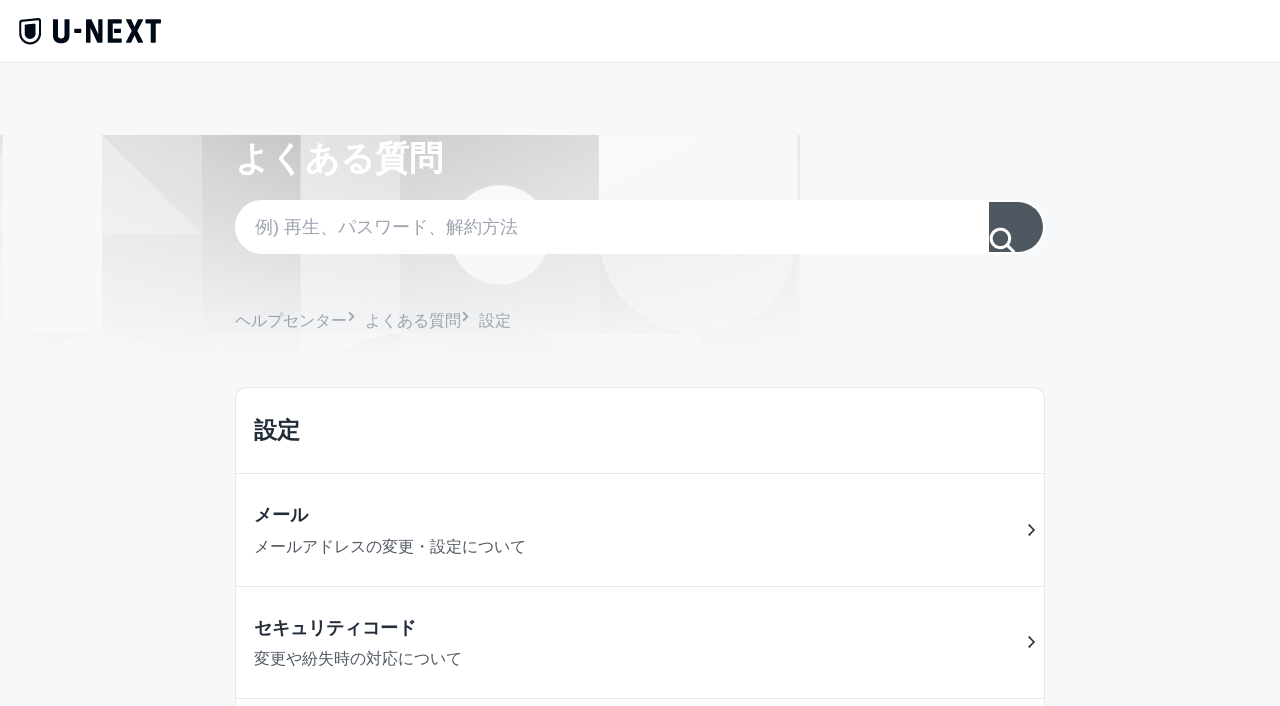

--- FILE ---
content_type: text/html; charset=utf-8
request_url: https://help.unext.jp/guide/browse/g06
body_size: 13769
content:
<!DOCTYPE html><html lang="ja"><head><meta charSet="utf-8"/><meta name="viewport" content="width=device-width, initial-scale=1"/><link rel="stylesheet" href="/_next/static/css/6d36ec3beb9ccbe9.css" data-precedence="next"/><link rel="preload" as="script" fetchPriority="low" href="/_next/static/chunks/webpack-3116b73f04b71250.js"/><script src="/_next/static/chunks/87c73c54-34d232691ec6d64e.js" async=""></script><script src="/_next/static/chunks/8497-336c93a4d1328bc3.js" async=""></script><script src="/_next/static/chunks/main-app-50c78aaebddb643a.js" async=""></script><script src="/_next/static/chunks/9926-37474a73ffd98fcf.js" async=""></script><script src="/_next/static/chunks/6737-f91047ebb830ea71.js" async=""></script><script src="/_next/static/chunks/5585-52e8e758124767d2.js" async=""></script><script src="/_next/static/chunks/app/layout-e9352dde6201cf55.js" async=""></script><script src="/_next/static/chunks/696-bee25c5f992fd847.js" async=""></script><script src="/_next/static/chunks/2028-1c502fc8f8db6109.js" async=""></script><script src="/_next/static/chunks/app/error-e9c99e952bc42b6d.js" async=""></script><script src="/_next/static/chunks/5705-c6b4c2e3ab03f071.js" async=""></script><script src="/_next/static/chunks/app/guide/browse/%5BgroupCode%5D/(index)/page-7cfdee76e3fe6c7d.js" async=""></script><script src="/_next/static/chunks/app/global-error-f9a4da9d099cc820.js" async=""></script><script src="/_next/static/chunks/polyfills-42372ed130431b0a.js" noModule=""></script></head><body><div hidden=""><!--$?--><template id="B:0"></template><!--/$--></div><div class="tw-grid tw-min-h-full tw-grid-cols-1 tw-grid-rows-[auto,1fr,auto]"><div class="tw-sticky tw-top-0 tw-z-[100]"><div><header class="tw-relative tw-h-[3.5rem] tw-w-full tw-bg-base-100"><a href="https://video.unext.jp" class="tw-absolute tw-inset-y-0 tw-left-[1rem] tw-w-[10rem]"><img alt="U-NEXT" loading="lazy" width="129" height="24" decoding="async" data-nimg="1" class="tw-absolute tw-inset-y-0 tw-my-auto tw-block tw-w-[8rem]" style="color:transparent" src="/_next/static/media/logo_dark_jetblack.e9e54fa7.svg"/></a><div class="tw-absolute tw-inset-x-0 tw-bottom-0 tw-h-[1px] tw-w-full tw-bg-main-10"></div></header></div></div><div class="tw-relative"><div class="tw-relative tw-min-h-[12rem] tw-w-full tw-pb-[2rem] tw-pt-[4rem]"><div class="tw-absolute tw-inset-0 tw-bg-main-100"></div><img alt="" loading="lazy" width="1260" height="240" decoding="async" data-nimg="1" class="tw-absolute tw-inset-0 tw-mx-auto tw-size-full tw-max-w-[800px] tw-object-cover" style="color:transparent" src="/_next/static/media/bigbar_background.cbb2ac03.svg"/><div class="tw-custom-side-space tw-relative tw-mx-auto tw-max-w-[45rem]"><h1 class="tw-break-keep tw-text-h2 tw-text-base-100">よくある質問</h1><div class="tw-mt-[1rem]"><!--$--><form action="" method="get"><div class="tw-grid tw-h-[3rem] tw-grid-cols-[1fr,auto] tw-overflow-hidden tw-rounded-[1.5rem] tw-border-[2px] tw-border-base-100 tw-bg-base-100"><div><input type="text" placeholder="例) 再生、パスワード、解約方法" class="tw-size-full tw-border-none tw-px-[1rem] tw-outline-none" name="searchQuery" value=""/></div><div><button class="tw-relative tw-h-full tw-w-[3rem] tw-overflow-hidden tw-bg-main-80" type="submit"><img alt="" loading="lazy" width="20" height="21" decoding="async" data-nimg="1" class="tw-absolute tw-inset-0 tw-m-auto tw-size-[1.5rem]" style="color:transparent" src="/_next/static/media/icon_search_white.824bac64.svg"/></button></div></div></form><!--/$--></div></div></div><div class="tw-h-[1rem]"></div><div class="tw-custom-side-space tw-max-w-[45rem]"><div class="tw-flex tw-flex-wrap tw-gap-y-[0.25rem]"><div class="tw-min-w-0"><a class="tw-relative tw-flex tw-items-center" href="/"><div class="tw-truncate tw-text-base2 tw-text-main-40">ヘルプセンター</div></a></div><div class="tw-min-w-0"><a class="tw-relative tw-flex tw-items-center" href="/guide"><div class="tw-relative tw-size-[1rem]"><svg class="tw-absolute tw-inset-0  tw-m-auto tw-size-[0.5rem] tw-text-main-40 rtl:tw-rotate-180" aria-hidden="true" xmlns="http://www.w3.org/2000/svg" fill="none" viewBox="0 0 6 10"><path stroke="currentColor" stroke-linecap="round" stroke-linejoin="round" stroke-width="2" d="m1 9 4-4-4-4"></path></svg></div><div class="tw-truncate tw-text-base2 tw-text-main-40">よくある質問</div></a></div><div class="tw-min-w-0"><a class="tw-relative tw-flex tw-items-center" href="/guide/browse/g06"><div class="tw-relative tw-size-[1rem]"><svg class="tw-absolute tw-inset-0  tw-m-auto tw-size-[0.5rem] tw-text-main-40 rtl:tw-rotate-180" aria-hidden="true" xmlns="http://www.w3.org/2000/svg" fill="none" viewBox="0 0 6 10"><path stroke="currentColor" stroke-linecap="round" stroke-linejoin="round" stroke-width="2" d="m1 9 4-4-4-4"></path></svg></div><div class="tw-truncate tw-text-base2 tw-text-main-40">設定</div></a></div></div></div><div class="tw-h-[3rem]"></div><div class="tw-custom-side-space tw-mx-auto tw-max-w-[45rem] tw-rounded-10 tw-border tw-border-main-10 tw-bg-base-100"><div class="tw-border-b tw-border-solid tw-border-main-10 tw-py-[1.5rem]"><div class="tw-flex tw-flex-col tw-flex-wrap tw-gap-[0.25rem] tw-px-[1rem]"><h2 class="tw-text-h4 tw-text-main-100">設定</h2></div></div><ul><li class=" tw-border-t tw-border-solid tw-border-main-10 first:tw-border-t-[0px]"><a class="tw-relative" href="/guide/browse/g06/c013"><div class="tw-grid tw-grid-cols-[1fr,1.5rem]"><div class="tw-px-[1rem] tw-py-[1.5rem]"><h2 class="tw-text-base1 tw-font-bold tw-halt"><div class="tw-text-main-100">メール</div></h2><div class="tw-h-[0.25rem]"></div><div class="tw-text-base2"><div>メールアドレスの変更・設定について</div></div></div><div class="tw-relative tw-flex tw-w-full tw-items-center tw-justify-center"><img alt="" loading="lazy" width="24" height="24" decoding="async" data-nimg="1" class="tw-size-[1rem] tw-object-contain" style="color:transparent" src="/_next/static/media/chevron-right_dark_charcoal.c3567663.svg"/></div></div></a></li><li class=" tw-border-t tw-border-solid tw-border-main-10 first:tw-border-t-[0px]"><a class="tw-relative" href="/guide/browse/g06/c014"><div class="tw-grid tw-grid-cols-[1fr,1.5rem]"><div class="tw-px-[1rem] tw-py-[1.5rem]"><h2 class="tw-text-base1 tw-font-bold tw-halt"><div class="tw-text-main-100">セキュリティコード</div></h2><div class="tw-h-[0.25rem]"></div><div class="tw-text-base2"><div>変更や紛失時の対応について</div></div></div><div class="tw-relative tw-flex tw-w-full tw-items-center tw-justify-center"><img alt="" loading="lazy" width="24" height="24" decoding="async" data-nimg="1" class="tw-size-[1rem] tw-object-contain" style="color:transparent" src="/_next/static/media/chevron-right_dark_charcoal.c3567663.svg"/></div></div></a></li><li class=" tw-border-t tw-border-solid tw-border-main-10 first:tw-border-t-[0px]"><a class="tw-relative" href="/guide/browse/g06/c015"><div class="tw-grid tw-grid-cols-[1fr,1.5rem]"><div class="tw-px-[1rem] tw-py-[1.5rem]"><h2 class="tw-text-base1 tw-font-bold tw-halt"><div class="tw-text-main-100">ペアレンタルロック</div></h2><div class="tw-h-[0.25rem]"></div><div class="tw-text-base2"><div>サブアカウントの視聴制限について</div></div></div><div class="tw-relative tw-flex tw-w-full tw-items-center tw-justify-center"><img alt="" loading="lazy" width="24" height="24" decoding="async" data-nimg="1" class="tw-size-[1rem] tw-object-contain" style="color:transparent" src="/_next/static/media/chevron-right_dark_charcoal.c3567663.svg"/></div></div></a></li></ul></div></div><div><div class="tw-h-[4rem]"></div><footer class="tw-relative tw-min-h-[12rem]"><img alt="" loading="lazy" decoding="async" data-nimg="fill" class="tw-object-cover" style="position:absolute;height:100%;width:100%;left:0;top:0;right:0;bottom:0;color:transparent" src="/_next/static/media/footer_background.e3db3a2f.svg"/><div class="tw-h-[4rem]"></div><div class="tw-relative"><img alt="" loading="lazy" width="129" height="24" decoding="async" data-nimg="1" class="tw-mx-auto tw-h-[1.5rem]" style="color:transparent" src="/_next/static/media/logo_dark_jetblack.e9e54fa7.svg"/></div></footer></div></div><!--$?--><template id="B:1"></template><!--/$--><div id="modal"></div><!--$--><script defer="">
          !function(t,e){if(void 0===e[t]){e[t]=function(){e[t].clients.push(this),this._init=[Array.prototype.slice.call(arguments)]},e[t].clients=[];for(var r=["addRecord","blockEvents","fetchServerCookie","fetchGlobalID","fetchUserSegments","resetUUID","ready","setSignedMode","setAnonymousMode","set","trackEvent","trackPageview","trackClicks","unblockEvents"],s=0;s<r.length;s++){var c=r[s];e[t].prototype[c]=function(t){return function(){return this["_"+t]=this["_"+t]||[],this["_"+t].push(Array.prototype.slice.call(arguments)),this}}(c)}var n=document.createElement("script");n.type="text/javascript",n.async=!0,n.src=("https:"===document.location.protocol?"https:":"http:")+"//cdn.treasuredata.com/sdk/3.1/td.min.js";var o=document.getElementsByTagName("script")[0];o.parentNode.insertBefore(n,o)}}("Treasure",this);
          </script><script defer="">
            (function(w,d,s,l,i){w[l]=w[l]||[];w[l].push({'gtm.start':new Date().getTime(),event:'gtm.js'});var f=d.getElementsByTagName(s)[0],j=d.createElement(s),dl=l!='dataLayer'?'&l='+l:'';j.async=true;j.src='https://www.googletagmanager.com/gtm.js?id='+i+dl;f.parentNode.insertBefore(j,f);})(window,document,'script','dataLayer','GTM-WWD5MFG');
          </script><script defer="">
            window.dataLayer = window.dataLayer || [];
            window.dataLayer.push({
              event: 'pagelanding',
            });
          </script><script defer="" src="https://sidecar.unext.jp/track/initiator"></script><!--/$--><script>requestAnimationFrame(function(){$RT=performance.now()});</script><script src="/_next/static/chunks/webpack-3116b73f04b71250.js" id="_R_" async=""></script><div hidden id="S:1"></div><script>$RB=[];$RV=function(a){$RT=performance.now();for(var b=0;b<a.length;b+=2){var c=a[b],e=a[b+1];null!==e.parentNode&&e.parentNode.removeChild(e);var f=c.parentNode;if(f){var g=c.previousSibling,h=0;do{if(c&&8===c.nodeType){var d=c.data;if("/$"===d||"/&"===d)if(0===h)break;else h--;else"$"!==d&&"$?"!==d&&"$~"!==d&&"$!"!==d&&"&"!==d||h++}d=c.nextSibling;f.removeChild(c);c=d}while(c);for(;e.firstChild;)f.insertBefore(e.firstChild,c);g.data="$";g._reactRetry&&requestAnimationFrame(g._reactRetry)}}a.length=0};
$RC=function(a,b){if(b=document.getElementById(b))(a=document.getElementById(a))?(a.previousSibling.data="$~",$RB.push(a,b),2===$RB.length&&("number"!==typeof $RT?requestAnimationFrame($RV.bind(null,$RB)):(a=performance.now(),setTimeout($RV.bind(null,$RB),2300>a&&2E3<a?2300-a:$RT+300-a)))):b.parentNode.removeChild(b)};$RC("B:1","S:1")</script><title>設定 - よくある質問 | U-NEXTヘルプセンター</title><meta property="og:title" content="設定 - よくある質問 | U-NEXTヘルプセンター"/><meta property="og:site_name" content="U-NEXTヘルプセンター"/><meta property="og:image" content="https://metac.nxtv.jp/img/static_resource/img/wf/stargate/ogp.png"/><meta property="og:type" content="website"/><meta name="twitter:card" content="summary_large_image"/><meta name="twitter:title" content="設定 - よくある質問 | U-NEXTヘルプセンター"/><meta name="twitter:image" content="https://metac.nxtv.jp/img/static_resource/img/wf/stargate/ogp.png"/><link rel="shortcut icon" href="/images/icon/android-icon.png"/><link rel="icon" href="data:image/svg+xml,%3Csvg width=&#x27;64&#x27; height=&#x27;64&#x27; viewBox=&#x27;0 0 64 64&#x27; fill=&#x27;none&#x27; xmlns=&#x27;http://www.w3.org/2000/svg&#x27;%3E%3Cstyle%3E %23i %7B fill: %23232D3A; %7D @media (prefers-color-scheme: dark) %7B %23i %7B fill: %23fff; %7D %7D %3C/style%3E%3Cpath id=&#x27;i&#x27; fill-rule=&#x27;evenodd&#x27; clip-rule=&#x27;evenodd&#x27; d=&#x27;M51.9704 36.9223C51.9704 47.8086 43.1452 56.634 32.2587 56.634C21.3721 56.634 12.5469 47.8086 12.5469 36.9223V13.5741C12.5469 12.553 13.3229 11.7133 14.3174 11.6129L49.799 8.06472C49.8649 8.05789 49.9319 8.05472 49.9995 8.05472C51.0881 8.05472 51.9706 8.93707 51.9706 10.0259L51.9704 36.9223ZM50.9847 3.04761C50.7862 3.04761 50.59 3.05809 50.3964 3.0776L12.9443 6.82251C9.95471 7.11801 7.61902 9.63924 7.61902 12.7064V36.9223C7.61902 50.5302 18.6507 61.5619 32.2587 61.5619C45.8669 61.5619 56.8983 50.5302 56.8983 36.9223V8.96096C56.8983 5.69514 54.2508 3.04761 50.9847 3.04761ZM42.6074 15.4465C42.5401 15.4465 42.474 15.4497 42.4087 15.4563L21.7163 17.5255C20.7184 17.6228 19.9387 18.4639 19.9387 19.4872V36.9223C19.9387 43.7263 25.4547 49.242 32.2587 49.242C39.0629 49.242 44.5786 43.7263 44.5786 36.9223V17.4175C44.5786 16.3289 43.696 15.4465 42.6074 15.4465Z&#x27; /%3E%3C/svg%3E%0A" type="image/png"/><link rel="icon" href="/images/icon/favicon.png" type="image/svg+xml"/><link rel="apple-touch-icon" href="/images/icon/apple-touch-icon.png"/><script >document.querySelectorAll('body link[rel="icon"], body link[rel="apple-touch-icon"]').forEach(el => document.head.appendChild(el))</script><div hidden id="S:0"></div><script>$RC("B:0","S:0")</script><script>(self.__next_f=self.__next_f||[]).push([0])</script><script>self.__next_f.push([1,"1:\"$Sreact.fragment\"\n2:I[37524,[\"9926\",\"static/chunks/9926-37474a73ffd98fcf.js\",\"6737\",\"static/chunks/6737-f91047ebb830ea71.js\",\"5585\",\"static/chunks/5585-52e8e758124767d2.js\",\"7177\",\"static/chunks/app/layout-e9352dde6201cf55.js\"],\"GlobalProviders\"]\n3:I[85341,[],\"\"]\n4:I[2510,[\"696\",\"static/chunks/696-bee25c5f992fd847.js\",\"2028\",\"static/chunks/2028-1c502fc8f8db6109.js\",\"8039\",\"static/chunks/app/error-e9c99e952bc42b6d.js\"],\"default\"]\n5:I[90025,[],\"\"]\n6:I[10489,[\"696\",\"static/chunks/696-bee25c5f992fd847.js\",\"9926\",\"static/chunks/9926-37474a73ffd98fcf.js\",\"5705\",\"static/chunks/5705-c6b4c2e3ab03f071.js\",\"5585\",\"static/chunks/5585-52e8e758124767d2.js\",\"2667\",\"static/chunks/app/guide/browse/%5BgroupCode%5D/(index)/page-7cfdee76e3fe6c7d.js\"],\"Image\"]\n7:I[19664,[\"696\",\"static/chunks/696-bee25c5f992fd847.js\",\"9926\",\"static/chunks/9926-37474a73ffd98fcf.js\",\"5705\",\"static/chunks/5705-c6b4c2e3ab03f071.js\",\"5585\",\"static/chunks/5585-52e8e758124767d2.js\",\"2667\",\"static/chunks/app/guide/browse/%5BgroupCode%5D/(index)/page-7cfdee76e3fe6c7d.js\"],\"\"]\n14:I[44255,[\"696\",\"static/chunks/696-bee25c5f992fd847.js\",\"2028\",\"static/chunks/2028-1c502fc8f8db6109.js\",\"4219\",\"static/chunks/app/global-error-f9a4da9d099cc820.js\"],\"default\"]\n16:I[31699,[\"9926\",\"static/chunks/9926-37474a73ffd98fcf.js\",\"6737\",\"static/chunks/6737-f91047ebb830ea71.js\",\"5585\",\"static/chunks/5585-52e8e758124767d2.js\",\"7177\",\"static/chunks/app/layout-e9352dde6201cf55.js\"],\"GlobalTrackingScripts\"]\n18:I[15104,[],\"OutletBoundary\"]\n1a:I[94777,[],\"AsyncMetadataOutlet\"]\n1c:I[15104,[],\"ViewportBoundary\"]\n1e:I[15104,[],\"MetadataBoundary\"]\n1f:\"$Sreact.suspense\"\n21:I[95206,[\"696\",\"static/chunks/696-bee25c5f992fd847.js\",\"9926\",\"static/chunks/9926-37474a73ffd98fcf.js\",\"5705\",\"static/chunks/5705-c6b4c2e3ab03f071.js\",\"5585\",\"static/chunks/5585-52e8e758124767d2.js\",\"2667\",\"static/chunks/app/guide/browse/%5BgroupCode%5D/(index)/page-7cfdee76e3fe6c7d.js\"],\"HideInAppBrowser\"]\n22:I[23797,[\"696\",\"static/chunks/696-bee25c5f992fd847.js\",\"9926\",\"static/chunks/9926-37474a73ffd98fcf.js\",\"5705\",\"s"])</script><script>self.__next_f.push([1,"tatic/chunks/5705-c6b4c2e3ab03f071.js\",\"5585\",\"static/chunks/5585-52e8e758124767d2.js\",\"2667\",\"static/chunks/app/guide/browse/%5BgroupCode%5D/(index)/page-7cfdee76e3fe6c7d.js\"],\"SiteLogo\"]\n23:I[67257,[\"696\",\"static/chunks/696-bee25c5f992fd847.js\",\"9926\",\"static/chunks/9926-37474a73ffd98fcf.js\",\"5705\",\"static/chunks/5705-c6b4c2e3ab03f071.js\",\"5585\",\"static/chunks/5585-52e8e758124767d2.js\",\"2667\",\"static/chunks/app/guide/browse/%5BgroupCode%5D/(index)/page-7cfdee76e3fe6c7d.js\"],\"HideIfNotLoggedIn\"]\n24:I[84896,[\"696\",\"static/chunks/696-bee25c5f992fd847.js\",\"9926\",\"static/chunks/9926-37474a73ffd98fcf.js\",\"5705\",\"static/chunks/5705-c6b4c2e3ab03f071.js\",\"5585\",\"static/chunks/5585-52e8e758124767d2.js\",\"2667\",\"static/chunks/app/guide/browse/%5BgroupCode%5D/(index)/page-7cfdee76e3fe6c7d.js\"],\"HamburgerButton\"]\n25:I[20568,[\"696\",\"static/chunks/696-bee25c5f992fd847.js\",\"9926\",\"static/chunks/9926-37474a73ffd98fcf.js\",\"5705\",\"static/chunks/5705-c6b4c2e3ab03f071.js\",\"5585\",\"static/chunks/5585-52e8e758124767d2.js\",\"2667\",\"static/chunks/app/guide/browse/%5BgroupCode%5D/(index)/page-7cfdee76e3fe6c7d.js\"],\"SearchBoxForBigBar\"]\n2b:I[79722,[\"696\",\"static/chunks/696-bee25c5f992fd847.js\",\"9926\",\"static/chunks/9926-37474a73ffd98fcf.js\",\"5705\",\"static/chunks/5705-c6b4c2e3ab03f071.js\",\"5585\",\"static/chunks/5585-52e8e758124767d2.js\",\"2667\",\"static/chunks/app/guide/browse/%5BgroupCode%5D/(index)/page-7cfdee76e3fe6c7d.js\"],\"VisibilitySideNavigation\"]\n2c:I[45279,[\"696\",\"static/chunks/696-bee25c5f992fd847.js\",\"9926\",\"static/chunks/9926-37474a73ffd98fcf.js\",\"5705\",\"static/chunks/5705-c6b4c2e3ab03f071.js\",\"5585\",\"static/chunks/5585-52e8e758124767d2.js\",\"2667\",\"static/chunks/app/guide/browse/%5BgroupCode%5D/(index)/page-7cfdee76e3fe6c7d.js\"],\"BackgroundFilter\"]\n2d:I[33357,[\"696\",\"static/chunks/696-bee25c5f992fd847.js\",\"9926\",\"static/chunks/9926-37474a73ffd98fcf.js\",\"5705\",\"static/chunks/5705-c6b4c2e3ab03f071.js\",\"5585\",\"static/chunks/5585-52e8e758124767d2.js\",\"2667\",\"static/chunks/app/guide/browse/%5BgroupCode%5D/(index)/page-7cfdee76e3fe6c7d.js"])</script><script>self.__next_f.push([1,"\"],\"CloseButton\"]\n2f:I[36505,[],\"IconMark\"]\n:HL[\"/_next/static/css/6d36ec3beb9ccbe9.css\",\"style\"]\n"])</script><script>self.__next_f.push([1,"0:{\"P\":null,\"b\":\"zQheq-oYEc-g3SBF54oyj\",\"p\":\"\",\"c\":[\"\",\"guide\",\"browse\",\"g06\"],\"i\":false,\"f\":[[[\"\",{\"children\":[\"guide\",{\"children\":[\"browse\",{\"children\":[[\"groupCode\",\"g06\",\"d\"],{\"children\":[\"(index)\",{\"children\":[\"__PAGE__\",{}]}]}]}]}]},\"$undefined\",\"$undefined\",true],[\"\",[\"$\",\"$1\",\"c\",{\"children\":[[[\"$\",\"link\",\"0\",{\"rel\":\"stylesheet\",\"href\":\"/_next/static/css/6d36ec3beb9ccbe9.css\",\"precedence\":\"next\",\"crossOrigin\":\"$undefined\",\"nonce\":\"$undefined\"}]],[\"$\",\"html\",null,{\"lang\":\"ja\",\"children\":[[\"$\",\"head\",null,{}],[\"$\",\"body\",null,{\"children\":[\"$\",\"$L2\",null,{\"children\":[[\"$\",\"$L3\",null,{\"parallelRouterKey\":\"children\",\"error\":\"$4\",\"errorStyles\":[],\"errorScripts\":[],\"template\":[\"$\",\"$L5\",null,{}],\"templateStyles\":\"$undefined\",\"templateScripts\":\"$undefined\",\"notFound\":[[\"$\",\"div\",null,{\"children\":[[\"$\",\"div\",null,{\"className\":\"tw-h-[4rem]\"}],[\"$\",\"div\",null,{\"className\":\"tw-flex tw-justify-center\",\"children\":[\"$\",\"a\",null,{\"href\":\"https://video.unext.jp\",\"children\":[\"$\",\"$L6\",null,{\"src\":{\"src\":\"/_next/static/media/logo_dark_jetblack.e9e54fa7.svg\",\"height\":24,\"width\":129,\"blurWidth\":0,\"blurHeight\":0},\"alt\":\"\",\"className\":\"tw-w-[10rem]\"}]}]}],[\"$\",\"div\",null,{\"className\":\"tw-h-[3rem]\"}],[\"$\",\"div\",null,{\"className\":\"tw-custom-side-space tw-relative tw-mx-auto tw-max-w-[64rem] tw-rounded-10 tw-border tw-border-main-10 tw-bg-base-100\",\"children\":[[\"$\",\"div\",null,{\"className\":\"tw-h-[3rem]\"}],[\"$\",\"div\",null,{\"className\":\"tw-custom-side-space tw-mx-auto tw-max-w-[45rem]\",\"children\":[[\"$\",\"div\",null,{\"className\":\"tw-text-h3 tw-text-main-100\",\"children\":\"お探しのページが見つかりません\"}],[\"$\",\"div\",null,{\"className\":\"tw-h-[1.5rem]\"}],[\"$\",\"div\",null,{\"className\":\"tw-text-base1 [\u0026_a]:tw-text-accent-primary  [\u0026_a]:tw-underline\",\"children\":[\"入力したアドレスが間違っているか、ページが移動した可能性があります。\",\"（404）\"]}],[\"$\",\"div\",null,{\"className\":\"tw-h-[2rem]\"}],[\"$\",\"div\",null,{\"className\":\"tw-mx-auto tw-grid tw-w-full tw-max-w-[20rem] tw-grid-cols-1 tw-justify-items-center tw-gap-[1rem]\",\"children\":[[\"$\",\"div\",\"0\",{\"className\":\"tw-w-full\",\"children\":[\"$\",\"$L7\",null,{\"href\":\"https://video.unext.jp\",\"passHref\":true,\"className\":\"tw-group tw-relative tw-flex tw-min-h-[3rem] tw-w-full tw-items-center tw-justify-center tw-rounded-8 tw-px-[1rem] tw-py-[0.75rem]\",\"children\":[[\"$\",\"div\",null,{\"className\":\"tw-absolute tw-inset-0 tw-rounded-8 tw-bg-accent-primary tw-transition-[filter] hover:tw-brightness-110\"}],[\"$\",\"div\",null,{\"className\":\"tw-relative tw-flex tw-w-fit tw-items-center tw-gap-[0.25rem]\",\"children\":[false,false,[\"$\",\"div\",null,{\"className\":\"tw-text-button tw-text-base-100\",\"children\":\"ホーム\"}]]}]]}]}],[\"$\",\"div\",\"1\",{\"className\":\"tw-w-full\",\"children\":[\"$\",\"$L7\",null,{\"href\":\"https://myaccount.unext.jp/unext-point\",\"passHref\":true,\"className\":\"tw-group tw-relative tw-flex tw-min-h-[3rem] tw-w-full tw-items-center tw-justify-center tw-rounded-8 tw-px-[1rem] tw-py-[0.75rem]\",\"children\":[[\"$\",\"div\",null,{\"className\":\"tw-absolute tw-inset-0 tw-rounded-8 tw-bg-base-100 tw-transition-colors group-hover:tw-bg-accent-secondary\"}],[\"$\",\"div\",null,{\"className\":\"tw-absolute tw-inset-0 tw-rounded-8 tw-border-[2px] tw-border-accent-primary\"}],[\"$\",\"div\",null,{\"className\":\"tw-relative tw-flex tw-w-fit tw-items-center tw-gap-[0.25rem]\",\"children\":[false,false,[\"$\",\"div\",null,{\"className\":\"tw-text-button tw-text-accent-primary\",\"children\":\"U-NEXTポイント\"}]]}]]}]}],[\"$\",\"div\",\"2\",{\"className\":\"tw-w-full\",\"children\":[\"$\",\"$L7\",null,{\"href\":\"https://myaccount.unext.jp/settings\",\"passHref\":true,\"className\":\"tw-group tw-relative tw-flex tw-min-h-[3rem] tw-w-full tw-items-center tw-justify-center tw-rounded-8 tw-px-[1rem] tw-py-[0.75rem]\",\"children\":[[\"$\",\"div\",null,{\"className\":\"tw-absolute tw-inset-0 tw-rounded-8 tw-bg-base-100 tw-transition-colors group-hover:tw-bg-accent-secondary\"}],[\"$\",\"div\",null,{\"className\":\"tw-absolute tw-inset-0 tw-rounded-8 tw-border-[2px] tw-border-accent-primary\"}],[\"$\",\"div\",null,{\"className\":\"tw-relative tw-flex tw-w-fit tw-items-center tw-gap-[0.25rem]\",\"children\":[false,false,[\"$\",\"div\",null,{\"className\":\"tw-text-button tw-text-accent-primary\",\"children\":\"アカウント・契約\"}]]}]]}]}],[\"$\",\"div\",\"3\",{\"className\":\"tw-w-full\",\"children\":[\"$\",\"$L7\",null,{\"href\":\"https://help.unext.jp\",\"passHref\":true,\"className\":\"tw-group tw-relative tw-flex tw-min-h-[3rem] tw-w-full tw-items-center tw-justify-center tw-rounded-8 tw-px-[1rem] tw-py-[0.75rem]\",\"children\":[\"$L8\",\"$L9\",\"$La\"]}]}]]}]]}],\"$Lb\"]}]]}],[]],\"forbidden\":\"$undefined\",\"unauthorized\":\"$undefined\"}],\"$Lc\",\"$Ld\"]}]}]]}]]}],{\"children\":[\"guide\",\"$Le\",{\"children\":[\"browse\",\"$Lf\",{\"children\":[[\"groupCode\",\"g06\",\"d\"],\"$L10\",{\"children\":[\"(index)\",\"$L11\",{\"children\":[\"__PAGE__\",\"$L12\",{},null,false]},null,false]},null,false]},null,false]},null,false]},null,false],\"$L13\",false]],\"m\":\"$undefined\",\"G\":[\"$14\",[\"$L15\"]],\"s\":false,\"S\":false}\n"])</script><script>self.__next_f.push([1,"8:[\"$\",\"div\",null,{\"className\":\"tw-absolute tw-inset-0 tw-rounded-8 tw-bg-base-100 tw-transition-colors group-hover:tw-bg-accent-secondary\"}]\n9:[\"$\",\"div\",null,{\"className\":\"tw-absolute tw-inset-0 tw-rounded-8 tw-border-[2px] tw-border-accent-primary\"}]\na:[\"$\",\"div\",null,{\"className\":\"tw-relative tw-flex tw-w-fit tw-items-center tw-gap-[0.25rem]\",\"children\":[false,false,[\"$\",\"div\",null,{\"className\":\"tw-text-button tw-text-accent-primary\",\"children\":\"ヘルプセンター\"}]]}]\nb:[\"$\",\"div\",null,{\"className\":\"tw-h-[3rem]\"}]\nc:[\"$\",\"div\",null,{\"id\":\"modal\"}]\n"])</script><script>self.__next_f.push([1,"d:[\"$\",\"$L16\",null,{\"config\":{\"KAFKA_FRONT_LOG_TOPIC\":\"frontlog-v3\",\"KAFKA_LOG_VERSION\":\"3.11.3.0\",\"KAFKA_API_ENDPOINT\":\"https://ka.unext.jp/topics\",\"KAFKA_API_KEY\":\"A2kXQBT\u0026PgkrnWo7\",\"IS_OAUTH\":false,\"OAUTH_COOKIE_TTL\":63072000,\"TAPI_ENDPOINT\":\"https://tapi.unext.jp/passthrough\",\"OAUTH_ENDPOINT\":\"https://oauth.unext.jp\",\"NAPI_ENDPOINT\":\"https://napi.unext.jp\",\"VIDEO\":\"https://video.unext.jp\",\"ACCOUNT\":\"https://account.unext.jp\",\"COUPON\":\"https://coupon.unext.jp\",\"CINEMACOUPON\":\"https://cinemacoupon.unext.jp\",\"MYACCOUNT\":\"https://myaccount.unext.jp\",\"SUPPORT\":\"https://support.unext.jp\",\"REGISTRATION\":\"https://registration.unext.jp\",\"HELP\":\"https://help.unext.jp\",\"CONTACT\":\"https://contact.unext.jp\",\"HNEXT\":\"https://video.hnext.jp\",\"COMMAND_CENTER\":\"https://cc.unext.jp\",\"SERVER_SIDE_COMMAND_CENTER\":\"http://cc.unext.jp\",\"YUMOBILE_MYPAGE\":\"https://account.yumobile.jp\",\"UNEXTMOBILE_MYPAGE\":\"https://mobile-account.unext.jp\",\"SIDE_CAR\":\"https://sidecar.unext.jp\",\"BOUNCER\":\"https://bouncer-tower.ca.unext.jp\",\"TD_BRIDGE_HOST\":\"in.unext.jp\",\"TD_HOST\":\"in.treasuredata.com\",\"TD_DATABASE\":\"unext_log_db\",\"TD_DATABASE_CAMPAIGN\":\"campaign_db\",\"TD_WRITEKEY\":\"5561/009da378c9fb9a70e621669e98a06e16d25041ef\",\"COOKIE_DOMAIN\":\"unext.jp\",\"LOST_AND_FOUND_LOGGER\":\"https://lostnfounddrain.unext.jp/prod/r\",\"SBPS_TRANSACTION_URL\":\"https://fep.sps-system.com/f01/FepBuyInfoReceive.do\",\"SBPS_SUBSCRIPTION_URL\":\"https://fep.sps-system.com/f01/FepMrcInfoReceive.do\",\"SBPS_PAGECON_SIGNUP_URL\":\"https://napi.unext.jp/1/g/sbps/callback/payment\",\"SBPS_PAGECON_APPLY_URL\":\"https://napi.unext.jp/1/g/sbps/callback/upsell\",\"SBPS_PAGECON_POINT_CHARGE_URL\":\"https://napi.unext.jp/1/g/sbps/callback/purchase_payment\",\"CRS_FRONT_ENDPOINT\":\"http://crs-front.unext.jp\",\"THREE_D_SECURE_ENDPOINT\":\"https://www.e-scott.jp/online/tds/OTDS010.do\",\"THREE_D_SECURE\":{\"SBPS_TDS_INFO_TOKEN_JS\":\"https://token.sps-system.com/sbpstoken/com_sbps_system_tds2infotoken.js\"},\"LPID\":{\"NSBO_APPLY_VOD\":{\"NEVER_CONTRACTED\":\"LPPV2KWX\",\"CONTRACTED\":\"LPPFX8VR\"},\"NSBO_APPLY_USEN\":{\"NEVER_CONTRACTED\":\"LPPC9188\",\"CONTRACTED\":\"LPP1NK1H\"},\"BOS_APPLY_VOD\":{\"NEVER_CONTRACTED\":\"LP2OLSZXWTAZPJG\",\"CONTRACTED\":\"LPBSP391UXJOVLY\"},\"BOS_APPLY_USEN\":{\"NEVER_CONTRACTED\":\"LPPC9188\",\"CONTRACTED\":\"LPP1NK1H\"}},\"ACCOUNT_CREATION\":{\"LANDING_PAGE_CODE\":\"LPLGQJKHVA4BRE2\",\"SALES_AGENCY_CODE\":\"D30085\"},\"WITHDRAW\":{\"RETENTION_FEATURE_CODE\":\"FET0001836\"},\"YAMADA\":{\"AUTH_API\":{\"ENDPOINT\":\"https://sp.mymd.jp/pc/index.php\",\"CP\":\"med0000001\",\"A\":\"memberlogin.videologin001\"}},\"SMS_LOCK_TTL\":{\"CINEMA_COUPON\":2592000},\"SMS_LOCK_SCOPE\":{\"CINEMA_COUPON\":\"CINEMA_COUPON\"},\"RE_CAPTCHA\":{\"ENTERPRISE_SITE_KEY\":\"6Lcm7f8fAAAAAL2IZCNE62C2f_RuBIAdhTis_DGg\"},\"SUPER_FLOW\":{\"API_ENDPOINT\":\"https://s-flow.unext.jp\",\"DATA_SET_UNEXT_LOG\":\"unext-log\",\"DATA_SET_UNEXT_MISC\":\"unext-misc\"},\"FUTURE\":{\"LPID_FOR_STRESS_TEST\":[\"LPF3JIOK\"],\"ENABLED_PRISMIC_PREVIEW\":true,\"ENABLE_RAKUTEN_PAY_CHANGE\":false},\"HOST\":\"https://help.unext.jp\"}}]\n"])</script><script>self.__next_f.push([1,"e:[\"$\",\"$1\",\"c\",{\"children\":[null,[\"$\",\"$L3\",null,{\"parallelRouterKey\":\"children\",\"error\":\"$undefined\",\"errorStyles\":\"$undefined\",\"errorScripts\":\"$undefined\",\"template\":[\"$\",\"$L5\",null,{}],\"templateStyles\":\"$undefined\",\"templateScripts\":\"$undefined\",\"notFound\":\"$undefined\",\"forbidden\":\"$undefined\",\"unauthorized\":\"$undefined\"}]]}]\nf:[\"$\",\"$1\",\"c\",{\"children\":[null,[\"$\",\"$L3\",null,{\"parallelRouterKey\":\"children\",\"error\":\"$undefined\",\"errorStyles\":\"$undefined\",\"errorScripts\":\"$undefined\",\"template\":[\"$\",\"$L5\",null,{}],\"templateStyles\":\"$undefined\",\"templateScripts\":\"$undefined\",\"notFound\":\"$undefined\",\"forbidden\":\"$undefined\",\"unauthorized\":\"$undefined\"}]]}]\n10:[\"$\",\"$1\",\"c\",{\"children\":[null,[\"$\",\"$L3\",null,{\"parallelRouterKey\":\"children\",\"error\":\"$undefined\",\"errorStyles\":\"$undefined\",\"errorScripts\":\"$undefined\",\"template\":[\"$\",\"$L5\",null,{}],\"templateStyles\":\"$undefined\",\"templateScripts\":\"$undefined\",\"notFound\":\"$undefined\",\"forbidden\":\"$undefined\",\"unauthorized\":\"$undefined\"}]]}]\n11:[\"$\",\"$1\",\"c\",{\"children\":[null,[\"$\",\"$L3\",null,{\"parallelRouterKey\":\"children\",\"error\":\"$undefined\",\"errorStyles\":\"$undefined\",\"errorScripts\":\"$undefined\",\"template\":[\"$\",\"$L5\",null,{}],\"templateStyles\":\"$undefined\",\"templateScripts\":\"$undefined\",\"notFound\":\"$undefined\",\"forbidden\":\"$undefined\",\"unauthorized\":\"$undefined\"}]]}]\n12:[\"$\",\"$1\",\"c\",{\"children\":[\"$L17\",null,[\"$\",\"$L18\",null,{\"children\":[\"$L19\",[\"$\",\"$L1a\",null,{\"promise\":\"$@1b\"}]]}]]}]\n13:[\"$\",\"$1\",\"h\",{\"children\":[null,[[\"$\",\"$L1c\",null,{\"children\":\"$L1d\"}],null],[\"$\",\"$L1e\",null,{\"children\":[\"$\",\"div\",null,{\"hidden\":true,\"children\":[\"$\",\"$1f\",null,{\"fallback\":null,\"children\":\"$L20\"}]}]}]]}]\n15:[\"$\",\"link\",\"0\",{\"rel\":\"stylesheet\",\"href\":\"/_next/static/css/6d36ec3beb9ccbe9.css\",\"precedence\":\"next\",\"crossOrigin\":\"$undefined\",\"nonce\":\"$undefined\"}]\n"])</script><script>self.__next_f.push([1,"17:[[\"$\",\"div\",null,{\"className\":\"tw-grid tw-min-h-full tw-grid-cols-1 tw-grid-rows-[auto,1fr,auto]\",\"children\":[[\"$\",\"div\",null,{\"className\":\"tw-sticky tw-top-0 tw-z-[100]\",\"children\":[\"$\",\"$L21\",null,{\"children\":[\"$\",\"div\",null,{\"children\":[\"$\",\"header\",null,{\"className\":\"tw-relative tw-h-[3.5rem] tw-w-full tw-bg-base-100\",\"children\":[[\"$\",\"$L22\",null,{\"options\":\"$d:props:config\"}],[\"$\",\"$L23\",null,{\"children\":[[\"$\",\"div\",null,{\"className\":\"tw-hidden laptop:tw-block\",\"children\":[\"$\",\"div\",null,{\"className\":\"tw-absolute tw-inset-y-auto tw-right-[1rem] tw-h-full\",\"children\":[\"$\",\"ul\",null,{\"className\":\"tw-flex tw-h-full tw-gap-[1.5rem]\",\"children\":[[\"$\",\"li\",\"https://myaccount.unext.jp/unext-point\",{\"children\":[\"$\",\"a\",null,{\"href\":\"https://myaccount.unext.jp/unext-point\",\"children\":[\"$\",\"div\",null,{\"className\":\"tw-flex tw-h-full tw-items-center tw-gap-[0.25rem]\",\"children\":[[\"$\",\"div\",null,{\"className\":\"tw-size-[1.5rem]\",\"children\":[\"$\",\"$L6\",null,{\"src\":{\"src\":\"/_next/static/media/point_dark_charcoal.e10cef0b.svg\",\"height\":64,\"width\":64,\"blurWidth\":0,\"blurHeight\":0},\"alt\":\"\",\"className\":\"tw-size-full tw-object-contain\"}]}],[\"$\",\"div\",null,{\"className\":\"tw-text-base2Title tw-text-main-100\",\"children\":\"U-NEXTポイント\"}]]}]}]}],[\"$\",\"li\",\"https://myaccount.unext.jp/settings\",{\"children\":[\"$\",\"a\",null,{\"href\":\"https://myaccount.unext.jp/settings\",\"children\":[\"$\",\"div\",null,{\"className\":\"tw-flex tw-h-full tw-items-center tw-gap-[0.25rem]\",\"children\":[[\"$\",\"div\",null,{\"className\":\"tw-size-[1.5rem]\",\"children\":[\"$\",\"$L6\",null,{\"src\":{\"src\":\"/_next/static/media/account_dark_charcoal.00e2f1c3.svg\",\"height\":64,\"width\":64,\"blurWidth\":0,\"blurHeight\":0},\"alt\":\"\",\"className\":\"tw-size-full tw-object-contain\"}]}],[\"$\",\"div\",null,{\"className\":\"tw-text-base2Title tw-text-main-100\",\"children\":\"アカウント・契約\"}]]}]}]}],[\"$\",\"li\",\"https://help.unext.jp\",{\"children\":[\"$\",\"a\",null,{\"href\":\"https://help.unext.jp\",\"children\":[\"$\",\"div\",null,{\"className\":\"tw-flex tw-h-full tw-items-center tw-gap-[0.25rem]\",\"children\":[[\"$\",\"div\",null,{\"className\":\"tw-size-[1.5rem]\",\"children\":[\"$\",\"$L6\",null,{\"src\":{\"src\":\"/_next/static/media/help_dark_charcoal.9e755a6d.svg\",\"height\":64,\"width\":64,\"blurWidth\":0,\"blurHeight\":0},\"alt\":\"\",\"className\":\"tw-size-full tw-object-contain\"}]}],[\"$\",\"div\",null,{\"className\":\"tw-text-base2Title tw-text-main-100\",\"children\":\"ヘルプ\"}]]}]}]}]]}]}]}],[\"$\",\"div\",null,{\"className\":\"tw-block laptop:tw-hidden\",\"children\":[\"$\",\"$L24\",null,{}]}]]}],[\"$\",\"div\",null,{\"className\":\"tw-absolute tw-inset-x-0 tw-bottom-0 tw-h-[1px] tw-w-full tw-bg-main-10\"}]]}]}]}]}],[\"$\",\"div\",null,{\"className\":\"tw-relative\",\"children\":[[\"$\",\"div\",null,{\"className\":\"tw-relative tw-min-h-[12rem] tw-w-full tw-pb-[2rem] tw-pt-[4rem]\",\"children\":[[\"$\",\"div\",null,{\"className\":\"tw-absolute tw-inset-0 tw-bg-main-100\"}],[\"$\",\"$L6\",null,{\"src\":{\"src\":\"/_next/static/media/bigbar_background.cbb2ac03.svg\",\"height\":240,\"width\":1260,\"blurWidth\":0,\"blurHeight\":0},\"alt\":\"\",\"className\":\"tw-absolute tw-inset-0 tw-mx-auto tw-size-full tw-max-w-[800px] tw-object-cover\"}],[\"$\",\"div\",null,{\"className\":\"tw-custom-side-space tw-relative tw-mx-auto tw-max-w-[45rem]\",\"children\":[[\"$\",\"h1\",null,{\"className\":\"tw-break-keep tw-text-h2 tw-text-base-100\",\"children\":\"よくある質問\"}],\"\",[\"$\",\"div\",null,{\"className\":\"tw-mt-[1rem]\",\"children\":[\"$\",\"$L25\",null,{}]}]]}]]}],[\"$\",\"div\",null,{\"className\":\"tw-h-[1rem]\"}],[\"$\",\"div\",null,{\"className\":\"tw-custom-side-space tw-max-w-[45rem]\",\"children\":[\"$\",\"div\",null,{\"className\":\"tw-flex tw-flex-wrap tw-gap-y-[0.25rem]\",\"children\":[[\"$\",\"div\",\"0\",{\"className\":\"tw-min-w-0\",\"children\":[\"$\",\"$L7\",null,{\"href\":\"/\",\"passHref\":true,\"className\":\"tw-relative tw-flex tw-items-center\",\"children\":[false,[\"$\",\"div\",null,{\"className\":\"tw-truncate tw-text-base2 tw-text-main-40\",\"children\":\"ヘルプセンター\"}]]}]}],[\"$\",\"div\",\"1\",{\"className\":\"tw-min-w-0\",\"children\":[\"$\",\"$L7\",null,{\"href\":\"/guide\",\"passHref\":true,\"className\":\"tw-relative tw-flex tw-items-center\",\"children\":[[\"$\",\"div\",null,{\"className\":\"tw-relative tw-size-[1rem]\",\"children\":[\"$\",\"svg\",null,{\"className\":\"tw-absolute tw-inset-0  tw-m-auto tw-size-[0.5rem] tw-text-main-40 rtl:tw-rotate-180\",\"aria-hidden\":\"true\",\"xmlns\":\"http://www.w3.org/2000/svg\",\"fill\":\"none\",\"viewBox\":\"0 0 6 10\",\"children\":[\"$\",\"path\",null,{\"stroke\":\"currentColor\",\"strokeLinecap\":\"round\",\"strokeLinejoin\":\"round\",\"strokeWidth\":\"2\",\"d\":\"m1 9 4-4-4-4\"}]}]}],[\"$\",\"div\",null,{\"className\":\"tw-truncate tw-text-base2 tw-text-main-40\",\"children\":\"よくある質問\"}]]}]}],\"$L26\"]}]}],\"$L27\",\"$L28\"]}],\"$L29\"]}],\"$L2a\"]\n"])</script><script>self.__next_f.push([1,"26:[\"$\",\"div\",\"2\",{\"className\":\"tw-min-w-0\",\"children\":[\"$\",\"$L7\",null,{\"href\":\"/guide/browse/g06\",\"passHref\":true,\"className\":\"tw-relative tw-flex tw-items-center\",\"children\":[[\"$\",\"div\",null,{\"className\":\"tw-relative tw-size-[1rem]\",\"children\":[\"$\",\"svg\",null,{\"className\":\"tw-absolute tw-inset-0  tw-m-auto tw-size-[0.5rem] tw-text-main-40 rtl:tw-rotate-180\",\"aria-hidden\":\"true\",\"xmlns\":\"http://www.w3.org/2000/svg\",\"fill\":\"none\",\"viewBox\":\"0 0 6 10\",\"children\":[\"$\",\"path\",null,{\"stroke\":\"currentColor\",\"strokeLinecap\":\"round\",\"strokeLinejoin\":\"round\",\"strokeWidth\":\"2\",\"d\":\"m1 9 4-4-4-4\"}]}]}],[\"$\",\"div\",null,{\"className\":\"tw-truncate tw-text-base2 tw-text-main-40\",\"children\":\"設定\"}]]}]}]\n"])</script><script>self.__next_f.push([1,"27:[\"$\",\"div\",null,{\"className\":\"tw-h-[3rem]\"}]\n"])</script><script>self.__next_f.push([1,"28:[\"$\",\"div\",null,{\"className\":\"tw-custom-side-space tw-mx-auto tw-max-w-[45rem] tw-rounded-10 tw-border tw-border-main-10 tw-bg-base-100\",\"children\":[[\"$\",\"div\",null,{\"className\":\"tw-border-b tw-border-solid tw-border-main-10 tw-py-[1.5rem]\",\"children\":[\"$\",\"div\",null,{\"className\":\"tw-flex tw-flex-col tw-flex-wrap tw-gap-[0.25rem] tw-px-[1rem]\",\"children\":[\"\",[\"$\",\"h2\",null,{\"className\":\"tw-text-h4 tw-text-main-100\",\"children\":\"設定\"}]]}]}],[\"$\",\"ul\",null,{\"children\":[[\"$\",\"li\",\"0\",{\"className\":\" tw-border-t tw-border-solid tw-border-main-10 first:tw-border-t-[0px]\",\"children\":[\"$\",\"$L7\",null,{\"href\":\"/guide/browse/g06/c013\",\"className\":\"tw-relative\",\"children\":[\"$\",\"div\",null,{\"className\":\"tw-grid tw-grid-cols-[1fr,1.5rem]\",\"children\":[[\"$\",\"div\",null,{\"className\":\"tw-px-[1rem] tw-py-[1.5rem]\",\"children\":[\"$undefined\",[\"$\",\"h2\",null,{\"className\":\"tw-text-base1 tw-font-bold tw-halt\",\"children\":[\"$\",\"div\",null,{\"className\":\"tw-text-main-100\",\"children\":\"メール\"}]}],[[\"$\",\"div\",null,{\"className\":\"tw-h-[0.25rem]\"}],[\"$\",\"div\",null,{\"className\":\"tw-text-base2\",\"children\":[\"$\",\"div\",null,{\"children\":\"メールアドレスの変更・設定について\"}]}]]]}],[\"$\",\"div\",null,{\"className\":\"tw-relative tw-flex tw-w-full tw-items-center tw-justify-center\",\"children\":[\"$\",\"$L6\",null,{\"src\":{\"src\":\"/_next/static/media/chevron-right_dark_charcoal.c3567663.svg\",\"height\":24,\"width\":24,\"blurWidth\":0,\"blurHeight\":0},\"alt\":\"\",\"className\":\"tw-size-[1rem] tw-object-contain\"}]}]]}]}]}],[\"$\",\"li\",\"1\",{\"className\":\" tw-border-t tw-border-solid tw-border-main-10 first:tw-border-t-[0px]\",\"children\":[\"$\",\"$L7\",null,{\"href\":\"/guide/browse/g06/c014\",\"className\":\"tw-relative\",\"children\":[\"$\",\"div\",null,{\"className\":\"tw-grid tw-grid-cols-[1fr,1.5rem]\",\"children\":[[\"$\",\"div\",null,{\"className\":\"tw-px-[1rem] tw-py-[1.5rem]\",\"children\":[\"$undefined\",[\"$\",\"h2\",null,{\"className\":\"tw-text-base1 tw-font-bold tw-halt\",\"children\":[\"$\",\"div\",null,{\"className\":\"tw-text-main-100\",\"children\":\"セキュリティコード\"}]}],[[\"$\",\"div\",null,{\"className\":\"tw-h-[0.25rem]\"}],[\"$\",\"div\",null,{\"className\":\"tw-text-base2\",\"children\":[\"$\",\"div\",null,{\"children\":\"変更や紛失時の対応について\"}]}]]]}],[\"$\",\"div\",null,{\"className\":\"tw-relative tw-flex tw-w-full tw-items-center tw-justify-center\",\"children\":[\"$\",\"$L6\",null,{\"src\":\"$28:props:children:1:props:children:0:props:children:props:children:props:children:1:props:children:props:src\",\"alt\":\"\",\"className\":\"tw-size-[1rem] tw-object-contain\"}]}]]}]}]}],[\"$\",\"li\",\"2\",{\"className\":\" tw-border-t tw-border-solid tw-border-main-10 first:tw-border-t-[0px]\",\"children\":[\"$\",\"$L7\",null,{\"href\":\"/guide/browse/g06/c015\",\"className\":\"tw-relative\",\"children\":[\"$\",\"div\",null,{\"className\":\"tw-grid tw-grid-cols-[1fr,1.5rem]\",\"children\":[[\"$\",\"div\",null,{\"className\":\"tw-px-[1rem] tw-py-[1.5rem]\",\"children\":[\"$undefined\",[\"$\",\"h2\",null,{\"className\":\"tw-text-base1 tw-font-bold tw-halt\",\"children\":[\"$\",\"div\",null,{\"className\":\"tw-text-main-100\",\"children\":\"ペアレンタルロック\"}]}],[[\"$\",\"div\",null,{\"className\":\"tw-h-[0.25rem]\"}],[\"$\",\"div\",null,{\"className\":\"tw-text-base2\",\"children\":[\"$\",\"div\",null,{\"children\":\"サブアカウントの視聴制限について\"}]}]]]}],[\"$\",\"div\",null,{\"className\":\"tw-relative tw-flex tw-w-full tw-items-center tw-justify-center\",\"children\":[\"$\",\"$L6\",null,{\"src\":\"$28:props:children:1:props:children:0:props:children:props:children:props:children:1:props:children:props:src\",\"alt\":\"\",\"className\":\"tw-size-[1rem] tw-object-contain\"}]}]]}]}]}]]}]]}]\n"])</script><script>self.__next_f.push([1,"29:[\"$\",\"div\",null,{\"children\":[\"$\",\"$L21\",null,{\"children\":[[\"$\",\"div\",null,{\"className\":\"tw-h-[4rem]\"}],[\"$\",\"footer\",null,{\"className\":\"tw-relative tw-min-h-[12rem]\",\"children\":[[\"$\",\"$L6\",null,{\"alt\":\"\",\"src\":{\"src\":\"/_next/static/media/footer_background.e3db3a2f.svg\",\"height\":264,\"width\":1716,\"blurWidth\":0,\"blurHeight\":0},\"fill\":true,\"className\":\"tw-object-cover\",\"priority\":false}],[\"$\",\"div\",null,{\"className\":\"tw-h-[4rem]\"}],[\"$\",\"div\",null,{\"className\":\"tw-relative\",\"children\":[[\"$\",\"$L6\",null,{\"src\":\"$0:f:0:1:1:props:children:1:props:children:1:props:children:props:children:0:props:notFound:0:props:children:1:props:children:props:children:props:src\",\"alt\":\"\",\"className\":\"tw-mx-auto tw-h-[1.5rem]\"}],false]}]]}]]}]}]\n"])</script><script>self.__next_f.push([1,"2a:[\"$\",\"$L2b\",null,{\"children\":[\"$\",\"div\",null,{\"className\":\"tw-fixed tw-inset-0 tw-z-[1000]\",\"children\":[[\"$\",\"$L2c\",null,{}],[\"$\",\"div\",null,{\"className\":\"tw-fixed tw-inset-y-0 tw-right-0 tw-w-[16rem] tw-translate-x-[0%] tw-animate-slideInLeftToRight tw-overflow-y-scroll tw-pt-[5rem]\",\"children\":[[\"$\",\"div\",null,{\"className\":\"tw-absolute tw-inset-0 tw-bg-base-100\"}],[\"$\",\"$L2d\",null,{}],[\"$\",\"nav\",null,{\"className\":\"tw-relative\",\"children\":[[\"$\",\"a\",null,{\"href\":\"https://video.unext.jp\",\"className\":\"tw-mx-auto tw-block tw-w-[8rem]\",\"children\":[\"$\",\"$L6\",null,{\"src\":\"$0:f:0:1:1:props:children:1:props:children:1:props:children:props:children:0:props:notFound:0:props:children:1:props:children:props:children:props:src\",\"alt\":\"\"}]}],[\"$\",\"div\",null,{\"className\":\"tw-custom-side-space tw-mt-[4rem] \",\"children\":[\"$\",\"ul\",null,{\"className\":\"tw-grid tw-gap-[0.5rem]\",\"children\":[[\"$\",\"li\",\"https://myaccount.unext.jp/unext-point\",{\"children\":[\"$\",\"a\",null,{\"href\":\"https://myaccount.unext.jp/unext-point\",\"children\":[\"$\",\"div\",null,{\"className\":\"tw-flex tw-h-[3rem] tw-items-center tw-gap-[0.5rem]\",\"children\":[[\"$\",\"div\",null,{\"className\":\"tw-relative tw-h-full tw-w-[2.5rem]\",\"children\":[\"$\",\"div\",null,{\"className\":\"tw-absolute tw-inset-0 tw-m-auto tw-size-[1.5rem]\",\"children\":[\"$\",\"$L6\",null,{\"src\":\"$17:0:props:children:0:props:children:props:children:props:children:props:children:1:props:children:0:props:children:props:children:props:children:0:props:children:props:children:props:children:0:props:children:props:src\",\"alt\":\"\",\"className\":\"tw-size-full tw-object-contain\"}]}]}],[\"$\",\"div\",null,{\"className\":\"tw-text-base1Title tw-text-main-100\",\"children\":\"U-NEXTポイント\"}]]}]}]}],[\"$\",\"li\",\"https://myaccount.unext.jp/settings\",{\"children\":[\"$\",\"a\",null,{\"href\":\"https://myaccount.unext.jp/settings\",\"children\":[\"$\",\"div\",null,{\"className\":\"tw-flex tw-h-[3rem] tw-items-center tw-gap-[0.5rem]\",\"children\":[[\"$\",\"div\",null,{\"className\":\"tw-relative tw-h-full tw-w-[2.5rem]\",\"children\":[\"$\",\"div\",null,{\"className\":\"tw-absolute tw-inset-0 tw-m-auto tw-size-[1.5rem]\",\"children\":[\"$\",\"$L6\",null,{\"src\":\"$17:0:props:children:0:props:children:props:children:props:children:props:children:1:props:children:0:props:children:props:children:props:children:1:props:children:props:children:props:children:0:props:children:props:src\",\"alt\":\"\",\"className\":\"tw-size-full tw-object-contain\"}]}]}],[\"$\",\"div\",null,{\"className\":\"tw-text-base1Title tw-text-main-100\",\"children\":\"アカウント・契約\"}]]}]}]}],[\"$\",\"li\",\"https://help.unext.jp\",{\"children\":[\"$\",\"a\",null,{\"href\":\"https://help.unext.jp\",\"children\":[\"$\",\"div\",null,{\"className\":\"tw-flex tw-h-[3rem] tw-items-center tw-gap-[0.5rem]\",\"children\":[[\"$\",\"div\",null,{\"className\":\"tw-relative tw-h-full tw-w-[2.5rem]\",\"children\":[\"$\",\"div\",null,{\"className\":\"tw-absolute tw-inset-0 tw-m-auto tw-size-[1.5rem]\",\"children\":[\"$\",\"$L6\",null,{\"src\":\"$17:0:props:children:0:props:children:props:children:props:children:props:children:1:props:children:0:props:children:props:children:props:children:2:props:children:props:children:props:children:0:props:children:props:src\",\"alt\":\"\",\"className\":\"tw-size-full tw-object-contain\"}]}]}],[\"$\",\"div\",null,{\"className\":\"tw-text-base1Title tw-text-main-100\",\"children\":\"ヘルプ\"}]]}]}]}]]}]}]]}]]}]]}]}]\n"])</script><script>self.__next_f.push([1,"1d:[[\"$\",\"meta\",\"0\",{\"charSet\":\"utf-8\"}],[\"$\",\"meta\",\"1\",{\"name\":\"viewport\",\"content\":\"width=device-width, initial-scale=1\"}]]\n19:null\n2e:T49e,"])</script><script>self.__next_f.push([1,"data:image/svg+xml,%3Csvg width='64' height='64' viewBox='0 0 64 64' fill='none' xmlns='http://www.w3.org/2000/svg'%3E%3Cstyle%3E %23i %7B fill: %23232D3A; %7D @media (prefers-color-scheme: dark) %7B %23i %7B fill: %23fff; %7D %7D %3C/style%3E%3Cpath id='i' fill-rule='evenodd' clip-rule='evenodd' d='M51.9704 36.9223C51.9704 47.8086 43.1452 56.634 32.2587 56.634C21.3721 56.634 12.5469 47.8086 12.5469 36.9223V13.5741C12.5469 12.553 13.3229 11.7133 14.3174 11.6129L49.799 8.06472C49.8649 8.05789 49.9319 8.05472 49.9995 8.05472C51.0881 8.05472 51.9706 8.93707 51.9706 10.0259L51.9704 36.9223ZM50.9847 3.04761C50.7862 3.04761 50.59 3.05809 50.3964 3.0776L12.9443 6.82251C9.95471 7.11801 7.61902 9.63924 7.61902 12.7064V36.9223C7.61902 50.5302 18.6507 61.5619 32.2587 61.5619C45.8669 61.5619 56.8983 50.5302 56.8983 36.9223V8.96096C56.8983 5.69514 54.2508 3.04761 50.9847 3.04761ZM42.6074 15.4465C42.5401 15.4465 42.474 15.4497 42.4087 15.4563L21.7163 17.5255C20.7184 17.6228 19.9387 18.4639 19.9387 19.4872V36.9223C19.9387 43.7263 25.4547 49.242 32.2587 49.242C39.0629 49.242 44.5786 43.7263 44.5786 36.9223V17.4175C44.5786 16.3289 43.696 15.4465 42.6074 15.4465Z' /%3E%3C/svg%3E%0A"])</script><script>self.__next_f.push([1,"1b:{\"metadata\":[[\"$\",\"title\",\"0\",{\"children\":\"設定 - よくある質問 | U-NEXTヘルプセンター\"}],[\"$\",\"meta\",\"1\",{\"property\":\"og:title\",\"content\":\"設定 - よくある質問 | U-NEXTヘルプセンター\"}],[\"$\",\"meta\",\"2\",{\"property\":\"og:site_name\",\"content\":\"U-NEXTヘルプセンター\"}],[\"$\",\"meta\",\"3\",{\"property\":\"og:image\",\"content\":\"https://metac.nxtv.jp/img/static_resource/img/wf/stargate/ogp.png\"}],[\"$\",\"meta\",\"4\",{\"property\":\"og:type\",\"content\":\"website\"}],[\"$\",\"meta\",\"5\",{\"name\":\"twitter:card\",\"content\":\"summary_large_image\"}],[\"$\",\"meta\",\"6\",{\"name\":\"twitter:title\",\"content\":\"設定 - よくある質問 | U-NEXTヘルプセンター\"}],[\"$\",\"meta\",\"7\",{\"name\":\"twitter:image\",\"content\":\"https://metac.nxtv.jp/img/static_resource/img/wf/stargate/ogp.png\"}],[\"$\",\"link\",\"8\",{\"rel\":\"shortcut icon\",\"href\":\"/images/icon/android-icon.png\"}],[\"$\",\"link\",\"9\",{\"rel\":\"icon\",\"href\":\"$2e\",\"type\":\"image/png\"}],[\"$\",\"link\",\"10\",{\"rel\":\"icon\",\"href\":\"/images/icon/favicon.png\",\"type\":\"image/svg+xml\"}],[\"$\",\"link\",\"11\",{\"rel\":\"apple-touch-icon\",\"href\":\"/images/icon/apple-touch-icon.png\"}],[\"$\",\"$L2f\",\"12\",{}]],\"error\":null,\"digest\":\"$undefined\"}\n"])</script><script>self.__next_f.push([1,"20:\"$1b:metadata\"\n"])</script></body></html>

--- FILE ---
content_type: text/css; charset=UTF-8
request_url: https://help.unext.jp/_next/static/css/6d36ec3beb9ccbe9.css
body_size: 5676
content:
*,:after,:before{--tw-border-spacing-x:0;--tw-border-spacing-y:0;--tw-translate-x:0;--tw-translate-y:0;--tw-rotate:0;--tw-skew-x:0;--tw-skew-y:0;--tw-scale-x:1;--tw-scale-y:1;--tw-pan-x: ;--tw-pan-y: ;--tw-pinch-zoom: ;--tw-scroll-snap-strictness:proximity;--tw-gradient-from-position: ;--tw-gradient-via-position: ;--tw-gradient-to-position: ;--tw-ordinal: ;--tw-slashed-zero: ;--tw-numeric-figure: ;--tw-numeric-spacing: ;--tw-numeric-fraction: ;--tw-ring-inset: ;--tw-ring-offset-width:0px;--tw-ring-offset-color:#fff;--tw-ring-color:rgb(59 130 246/0.5);--tw-ring-offset-shadow:0 0 #0000;--tw-ring-shadow:0 0 #0000;--tw-shadow:0 0 #0000;--tw-shadow-colored:0 0 #0000;--tw-blur: ;--tw-brightness: ;--tw-contrast: ;--tw-grayscale: ;--tw-hue-rotate: ;--tw-invert: ;--tw-saturate: ;--tw-sepia: ;--tw-drop-shadow: ;--tw-backdrop-blur: ;--tw-backdrop-brightness: ;--tw-backdrop-contrast: ;--tw-backdrop-grayscale: ;--tw-backdrop-hue-rotate: ;--tw-backdrop-invert: ;--tw-backdrop-opacity: ;--tw-backdrop-saturate: ;--tw-backdrop-sepia: ;--tw-contain-size: ;--tw-contain-layout: ;--tw-contain-paint: ;--tw-contain-style: }::backdrop{--tw-border-spacing-x:0;--tw-border-spacing-y:0;--tw-translate-x:0;--tw-translate-y:0;--tw-rotate:0;--tw-skew-x:0;--tw-skew-y:0;--tw-scale-x:1;--tw-scale-y:1;--tw-pan-x: ;--tw-pan-y: ;--tw-pinch-zoom: ;--tw-scroll-snap-strictness:proximity;--tw-gradient-from-position: ;--tw-gradient-via-position: ;--tw-gradient-to-position: ;--tw-ordinal: ;--tw-slashed-zero: ;--tw-numeric-figure: ;--tw-numeric-spacing: ;--tw-numeric-fraction: ;--tw-ring-inset: ;--tw-ring-offset-width:0px;--tw-ring-offset-color:#fff;--tw-ring-color:rgb(59 130 246/0.5);--tw-ring-offset-shadow:0 0 #0000;--tw-ring-shadow:0 0 #0000;--tw-shadow:0 0 #0000;--tw-shadow-colored:0 0 #0000;--tw-blur: ;--tw-brightness: ;--tw-contrast: ;--tw-grayscale: ;--tw-hue-rotate: ;--tw-invert: ;--tw-saturate: ;--tw-sepia: ;--tw-drop-shadow: ;--tw-backdrop-blur: ;--tw-backdrop-brightness: ;--tw-backdrop-contrast: ;--tw-backdrop-grayscale: ;--tw-backdrop-hue-rotate: ;--tw-backdrop-invert: ;--tw-backdrop-opacity: ;--tw-backdrop-saturate: ;--tw-backdrop-sepia: ;--tw-contain-size: ;--tw-contain-layout: ;--tw-contain-paint: ;--tw-contain-style: }/*
! tailwindcss v3.4.18 | MIT License | https://tailwindcss.com
*/*,:after,:before{box-sizing:border-box;border:0 solid}:after,:before{--tw-content:""}:host,html{line-height:1.5;-webkit-text-size-adjust:100%;-moz-tab-size:4;-o-tab-size:4;tab-size:4;font-family:ui-sans-serif,system-ui,sans-serif,Apple Color Emoji,Segoe UI Emoji,Segoe UI Symbol,Noto Color Emoji;font-feature-settings:normal;font-variation-settings:normal;-webkit-tap-highlight-color:transparent}body{margin:0;line-height:inherit}hr{height:0;color:inherit;border-top-width:1px}abbr:where([title]){-webkit-text-decoration:underline dotted;text-decoration:underline dotted}h1,h2,h3,h4,h5,h6{font-size:inherit;font-weight:inherit}a{color:inherit;text-decoration:inherit}b,strong{font-weight:bolder}code,kbd,pre,samp{font-family:ui-monospace,SFMono-Regular,Menlo,Monaco,Consolas,Liberation Mono,Courier New,monospace;font-feature-settings:normal;font-variation-settings:normal;font-size:1em}small{font-size:80%}sub,sup{font-size:75%;line-height:0;position:relative;vertical-align:baseline}sub{bottom:-.25em}sup{top:-.5em}table{text-indent:0;border-color:inherit;border-collapse:collapse}button,input,optgroup,select,textarea{font-family:inherit;font-feature-settings:inherit;font-variation-settings:inherit;font-size:100%;font-weight:inherit;line-height:inherit;letter-spacing:inherit;color:inherit;margin:0;padding:0}button,select{text-transform:none}button,input:where([type=button]),input:where([type=reset]),input:where([type=submit]){-webkit-appearance:button;background-color:transparent;background-image:none}:-moz-focusring{outline:auto}:-moz-ui-invalid{box-shadow:none}progress{vertical-align:baseline}::-webkit-inner-spin-button,::-webkit-outer-spin-button{height:auto}[type=search]{-webkit-appearance:textfield;outline-offset:-2px}::-webkit-search-decoration{-webkit-appearance:none}::-webkit-file-upload-button{-webkit-appearance:button;font:inherit}summary{display:list-item}blockquote,dd,dl,figure,h1,h2,h3,h4,h5,h6,hr,p,pre{margin:0}fieldset{margin:0}fieldset,legend{padding:0}menu,ol,ul{list-style:none;margin:0;padding:0}dialog{padding:0}textarea{resize:vertical}input::-moz-placeholder,textarea::-moz-placeholder{opacity:1;color:#9ca3af}input::placeholder,textarea::placeholder{opacity:1;color:#9ca3af}[role=button],button{cursor:pointer}:disabled{cursor:default}audio,canvas,embed,iframe,img,object,svg,video{display:block;vertical-align:middle}img,video{max-width:100%;height:auto}[hidden]:where(:not([hidden=until-found])){display:none}body,html{width:100%;height:100%;-webkit-font-smoothing:antialiased;-moz-osx-font-smoothing:grayscale;line-height:1.6;--tw-bg-opacity:1;background-color:rgb(246 248 250/var(--tw-bg-opacity,1));color:rgba(35,45,58,.8);word-break:break-all;font-family:Hiragino Sans,Hiragino Kaku Gothic ProN,Noto Sans JP,Noto Sans CJK JP,BIZ UDPGothic,Meiryo,-apple-system,BlinkMacSystemFont,sans-serif}@media (min-width:1024px){body,html{font-size:18px}}a{text-underline-offset:.25em}a,article,blockquote,dd,div,dl,dt,figcaption,figure,footer,h1,h2,h3,h4,h5,h6,header,img,input,li,main,nav,ol,p,pre,section,span,textarea,ul{overflow-wrap:break-word}input[type=password]::-ms-clear,input[type=password]::-ms-reveal{display:none}.tw-custom-side-space{width:calc(100% - 2rem);margin:0 auto}.help-yamada-faq-container{font-size:.875rem;color:rgba(35,45,58,.8);line-height:1.8}.help-yamada-faq-container strong{font-size:.875rem;line-height:1.4;font-weight:700;color:rgba(35,45,58,1)}.help-yamada-faq-container a{--tw-text-opacity:1;color:rgb(0 128 222/var(--tw-text-opacity,1));font-size:inherit;text-decoration:underline}.help-yamada-faq-container p{font-size:inherit;min-height:1rem}.help-yamada-faq-container ol,.help-yamada-faq-container ul{margin:2rem auto;width:90%}.help-yamada-faq-container ul li{list-style-type:disc;font-size:inherit;list-style-position:outside;padding-left:.5rem}.help-yamada-faq-container ol li{list-style-type:decimal;font-size:inherit;list-style-position:outside;padding-left:.5rem}.help-rich-text-container>:first-child{margin-top:0!important}.help-rich-text-container{font-size:1rem;line-height:1.8}.help-rich-text-container h1,.help-rich-text-container h2,.help-rich-text-container h3,.help-rich-text-container h4,.help-rich-text-container h5,.help-rich-text-container h6{color:rgba(35,45,58,1);font-weight:700;margin:1.5rem auto 1rem;line-height:1.4;width:100%}.help-rich-text-container h1{font-size:1.875rem;line-height:1.4;font-weight:700}.help-rich-text-container h2{font-size:1.5rem;line-height:1.4;font-weight:700}.help-rich-text-container h3{font-size:1.25rem;line-height:1.4;font-weight:700}.help-rich-text-container h4,.help-rich-text-container h5,.help-rich-text-container h6{font-size:1.125rem;line-height:1.4;font-weight:700}.help-rich-text-container h1+*,.help-rich-text-container h2+*,.help-rich-text-container h3+*,.help-rich-text-container h4+*,.help-rich-text-container h5+*,.help-rich-text-container h6+*{margin-top:0!important}.help-rich-text-container strong{color:rgba(35,45,58,1)}.help-rich-text-container a{--tw-text-opacity:1;color:rgb(0 128 222/var(--tw-text-opacity,1));text-decoration-line:underline}.help-rich-text-container p{color:rgba(35,45,58,.8);margin-top:.5rem;min-height:.5rem;font-size:inherit}.help-rich-text-container p.block-img{margin-top:1rem;margin-left:auto;margin-right:auto;width:100%;max-width:400px}.help-rich-text-container p.block-img img{width:100%}.help-rich-text-container ol,.help-rich-text-container ul{margin:1.5rem auto;padding-left:1.5rem}.help-rich-text-container ol li,.help-rich-text-container ul li{font-size:inherit;list-style-position:outside}.help-rich-text-container ol li:not(:first-child),.help-rich-text-container ul li:not(:first-child){margin-top:.5rem}.help-rich-text-container ul li{list-style-type:disc}.help-rich-text-container ol li{list-style-type:decimal}.help-rich-text-container strong{font-weight:700}.help-rich-text-container iframe{width:100%}.help-rich-text-container .center-align{display:block;text-align:center;margin-top:.5rem}.help-rich-text-container .color-warning{--tw-text-opacity:1;color:rgb(241 34 34/var(--tw-text-opacity,1));font-weight:700}.help-rich-text-container .color-theme{--tw-text-opacity:1;color:rgb(0 128 222/var(--tw-text-opacity,1));font-weight:700}.help-rich-text-container .font-note{font-size:.875rem;color:rgba(35,45,58,.4);display:block}.help-rich-text-container .font-note a{font-size:inherit}.help-rich-text-container .font-underline{text-decoration-line:underline}.tw-pointer-events-none{pointer-events:none}.tw-visible{visibility:visible}.tw-invisible{visibility:hidden}.tw-fixed{position:fixed}.tw-absolute{position:absolute}.tw-relative{position:relative}.tw-sticky{position:sticky}.tw-inset-0{inset:0}.tw-inset-x-0{left:0;right:0}.tw-inset-x-\[1rem\]{left:1rem;right:1rem}.tw-inset-y-0{top:0;bottom:0}.tw-inset-y-auto{top:auto;bottom:auto}.tw-bottom-0{bottom:0}.tw-bottom-\[2px\]{bottom:2px}.tw-left-\[1rem\]{left:1rem}.tw-right-0{right:0}.tw-right-\[0\.5rem\]{right:.5rem}.tw-right-\[1rem\]{right:1rem}.tw-right-\[2rem\]{right:2rem}.tw-top-0{top:0}.tw-top-\[0\.5rem\]{top:.5rem}.tw-top-\[1rem\]{top:1rem}.tw-top-\[2px\]{top:2px}.tw-z-\[1000\]{z-index:1000}.tw-z-\[1001\]{z-index:1001}.tw-z-\[100\]{z-index:100}.tw-z-\[2000\]{z-index:2000}.tw-m-auto{margin:auto}.tw-mx-\[0\.25rem\]{margin-left:.25rem;margin-right:.25rem}.tw-mx-auto{margin-left:auto;margin-right:auto}.tw-my-\[12rem\]{margin-top:12rem;margin-bottom:12rem}.tw-my-auto{margin-top:auto;margin-bottom:auto}.tw-mb-\[3rem\]{margin-bottom:3rem}.tw-ml-\[1rem\]{margin-left:1rem}.tw-mt-\[0\.25rem\]{margin-top:.25rem}.tw-mt-\[0\.5rem\]{margin-top:.5rem}.tw-mt-\[1\.5rem\]{margin-top:1.5rem}.tw-mt-\[1rem\]{margin-top:1rem}.tw-mt-\[2rem\]{margin-top:2rem}.tw-mt-\[3rem\]{margin-top:3rem}.tw-mt-\[4rem\]{margin-top:4rem}.tw-block{display:block}.tw-inline-block{display:inline-block}.tw-flex{display:flex}.tw-grid{display:grid}.tw-hidden{display:none}.tw-aspect-square{aspect-ratio:1/1}.tw-size-\[0\.4rem\]{width:.4rem;height:.4rem}.tw-size-\[0\.5rem\]{width:.5rem;height:.5rem}.tw-size-\[0\.875rem\]{width:.875rem;height:.875rem}.tw-size-\[1\.5rem\]{width:1.5rem;height:1.5rem}.tw-size-\[1rem\]{width:1rem;height:1rem}.tw-size-\[2rem\]{width:2rem;height:2rem}.tw-size-\[4rem\]{width:4rem;height:4rem}.tw-size-full{width:100%;height:100%}.tw-h-\[0\.25rem\]{height:.25rem}.tw-h-\[0\.5rem\]{height:.5rem}.tw-h-\[1\.5rem\]{height:1.5rem}.tw-h-\[12rem\]{height:12rem}.tw-h-\[1em\]{height:1em}.tw-h-\[1px\]{height:1px}.tw-h-\[1rem\]{height:1rem}.tw-h-\[2px\]{height:2px}.tw-h-\[2rem\]{height:2rem}.tw-h-\[3\.5rem\]{height:3.5rem}.tw-h-\[3rem\]{height:3rem}.tw-h-\[4rem\]{height:4rem}.tw-h-full{height:100%}.tw-min-h-\[12rem\]{min-height:12rem}.tw-min-h-\[3rem\]{min-height:3rem}.tw-min-h-\[6rem\]{min-height:6rem}.tw-min-h-full{min-height:100%}.tw-w-\[10rem\]{width:10rem}.tw-w-\[16px\]{width:16px}.tw-w-\[16rem\]{width:16rem}.tw-w-\[2\.5rem\]{width:2.5rem}.tw-w-\[20rem\]{width:20rem}.tw-w-\[24rem\]{width:24rem}.tw-w-\[2rem\]{width:2rem}.tw-w-\[3rem\]{width:3rem}.tw-w-\[6rem\]{width:6rem}.tw-w-\[8rem\]{width:8rem}.tw-w-\[calc\(100\%-2rem\)\]{width:calc(100% - 2rem)}.tw-w-fit{width:-moz-fit-content;width:fit-content}.tw-w-full{width:100%}.tw-min-w-0{min-width:0}.tw-min-w-\[5rem\]{min-width:5rem}.tw-max-w-\[20rem\]{max-width:20rem}.tw-max-w-\[28rem\]{max-width:28rem}.tw-max-w-\[45rem\]{max-width:45rem}.tw-max-w-\[64rem\]{max-width:64rem}.tw-max-w-\[800px\]{max-width:800px}.tw-max-w-full{max-width:100%}.tw-origin-\[0\]{transform-origin:0}.tw-translate-x-0{--tw-translate-x:0px}.tw-translate-x-0,.tw-translate-x-\[0\%\]{transform:translate(var(--tw-translate-x),var(--tw-translate-y)) rotate(var(--tw-rotate)) skewX(var(--tw-skew-x)) skewY(var(--tw-skew-y)) scaleX(var(--tw-scale-x)) scaleY(var(--tw-scale-y))}.tw-translate-x-\[0\%\]{--tw-translate-x:0%}.tw-translate-x-\[100\%\]{--tw-translate-x:100%}.tw-translate-x-\[100\%\],.tw-translate-y-\[-0\.57rem\]{transform:translate(var(--tw-translate-x),var(--tw-translate-y)) rotate(var(--tw-rotate)) skewX(var(--tw-skew-x)) skewY(var(--tw-skew-y)) scaleX(var(--tw-scale-x)) scaleY(var(--tw-scale-y))}.tw-translate-y-\[-0\.57rem\]{--tw-translate-y:-0.57rem}.tw-translate-y-\[0\.57rem\]{--tw-translate-y:0.57rem}.tw-rotate-45,.tw-translate-y-\[0\.57rem\]{transform:translate(var(--tw-translate-x),var(--tw-translate-y)) rotate(var(--tw-rotate)) skewX(var(--tw-skew-x)) skewY(var(--tw-skew-y)) scaleX(var(--tw-scale-x)) scaleY(var(--tw-scale-y))}.tw-rotate-45{--tw-rotate:45deg}.tw-rotate-\[-45deg\]{--tw-rotate:-45deg}.tw-rotate-\[-45deg\],.tw-rotate-\[45deg\]{transform:translate(var(--tw-translate-x),var(--tw-translate-y)) rotate(var(--tw-rotate)) skewX(var(--tw-skew-x)) skewY(var(--tw-skew-y)) scaleX(var(--tw-scale-x)) scaleY(var(--tw-scale-y))}.tw-rotate-\[45deg\]{--tw-rotate:45deg}@keyframes tw-slideInLeftToRight{0%{transform:translateX(100%)}to{transform:translateX(0)}}.tw-animate-slideInLeftToRight{animation:tw-slideInLeftToRight .3s ease-in-out}@keyframes tw-spin{to{transform:rotate(1turn)}}.tw-animate-spin{animation:tw-spin 1s linear infinite}.tw-cursor-pointer{cursor:pointer}.tw-select-text{-webkit-user-select:text;-moz-user-select:text;user-select:text}.tw-resize-y{resize:vertical}.tw-list-outside{list-style-position:outside}.tw-list-disc{list-style-type:disc}.tw-appearance-none{-webkit-appearance:none;-moz-appearance:none;appearance:none}.tw-grid-cols-1{grid-template-columns:repeat(1,minmax(0,1fr))}.tw-grid-cols-\[1fr\,1\.5rem\]{grid-template-columns:1fr 1.5rem}.tw-grid-cols-\[1fr\,1rem\]{grid-template-columns:1fr 1rem}.tw-grid-cols-\[1fr\,auto\]{grid-template-columns:1fr auto}.tw-grid-cols-\[2\.5rem\,1fr\,2rem\]{grid-template-columns:2.5rem 1fr 2rem}.tw-grid-cols-\[auto\,1fr\,auto\]{grid-template-columns:auto 1fr auto}.tw-grid-cols-\[auto\,1fr\]{grid-template-columns:auto 1fr}.tw-grid-cols-\[auto\]{grid-template-columns:auto}.tw-grid-rows-\[auto\,1fr\,auto\]{grid-template-rows:auto 1fr auto}.tw-flex-col{flex-direction:column}.tw-flex-wrap{flex-wrap:wrap}.tw-place-items-center{place-items:center}.tw-items-end{align-items:flex-end}.tw-items-center{align-items:center}.tw-justify-end{justify-content:flex-end}.tw-justify-center{justify-content:center}.tw-justify-items-center{justify-items:center}.tw-gap-\[0\.25rem\]{gap:.25rem}.tw-gap-\[0\.5rem\]{gap:.5rem}.tw-gap-\[1\.5rem\]{gap:1.5rem}.tw-gap-\[1rem\]{gap:1rem}.tw-gap-\[3rem\]{gap:3rem}.tw-gap-y-\[0\.25rem\]{row-gap:.25rem}.tw-overflow-hidden{overflow:hidden}.tw-overflow-y-scroll{overflow-y:scroll}.tw-truncate{overflow:hidden;text-overflow:ellipsis;white-space:nowrap}.tw-break-keep{word-break:keep-all}.tw-rounded-10{border-radius:.625rem}.tw-rounded-8{border-radius:.5rem}.tw-rounded-\[1\.5rem\]{border-radius:1.5rem}.tw-rounded-\[50\%\]{border-radius:50%}.tw-border{border-width:1px}.tw-border-2{border-width:2px}.tw-border-\[1px\]{border-width:1px}.tw-border-\[2px\]{border-width:2px}.tw-border-b{border-bottom-width:1px}.tw-border-b-\[2px\]{border-bottom-width:2px}.tw-border-b-\[3px\]{border-bottom-width:3px}.tw-border-r-\[2px\]{border-right-width:2px}.tw-border-t{border-top-width:1px}.tw-border-t-\[2px\]{border-top-width:2px}.tw-border-solid{border-style:solid}.tw-border-none{border-style:none}.tw-border-accent-primary{--tw-border-opacity:1;border-color:rgb(0 128 222/var(--tw-border-opacity,1))}.tw-border-base-100{border-color:rgba(255,255,255,1)}.tw-border-caution-primary{--tw-border-opacity:1;border-color:rgb(241 34 34/var(--tw-border-opacity,1))}.tw-border-main-10{border-color:rgba(35,45,58,.1)}.tw-border-main-40{border-color:rgba(35,45,58,.4)}.tw-border-main-80{border-color:rgba(35,45,58,.8)}.tw-border-b-\[\#192d8e\]{--tw-border-opacity:1;border-bottom-color:rgb(25 45 142/var(--tw-border-opacity,1))}.tw-border-b-base-40{border-bottom-color:rgba(255,255,255,.4)}.tw-border-b-main-10{border-bottom-color:rgba(35,45,58,.1)}.tw-border-l-accent-primary{--tw-border-opacity:1;border-left-color:rgb(0 128 222/var(--tw-border-opacity,1))}.tw-border-l-base-100{border-left-color:rgba(255,255,255,1)}.tw-border-r-accent-secondary{border-right-color:rgba(0,128,222,.1)}.tw-border-r-base-40{border-right-color:rgba(255,255,255,.4)}.tw-border-t-accent-primary{--tw-border-opacity:1;border-top-color:rgb(0 128 222/var(--tw-border-opacity,1))}.tw-border-t-base-100{border-top-color:rgba(255,255,255,1)}.tw-bg-\[\#ffffff\]{--tw-bg-opacity:1;background-color:rgb(255 255 255/var(--tw-bg-opacity,1))}.tw-bg-\[transparent\]{background-color:transparent}.tw-bg-accent-primary{--tw-bg-opacity:1;background-color:rgb(0 128 222/var(--tw-bg-opacity,1))}.tw-bg-base-100{background-color:rgba(255,255,255,1)}.tw-bg-caution-primary{--tw-bg-opacity:1;background-color:rgb(241 34 34/var(--tw-bg-opacity,1))}.tw-bg-main-10{background-color:rgba(35,45,58,.1)}.tw-bg-main-100{background-color:rgba(35,45,58,1)}.tw-bg-main-40{background-color:rgba(35,45,58,.4)}.tw-bg-main-5{background-color:rgba(35,45,58,.05)}.tw-bg-main-80{background-color:rgba(35,45,58,.8)}.tw-bg-cover{background-size:cover}.tw-bg-\[top_center\]{background-position:top}.tw-bg-no-repeat{background-repeat:no-repeat}.tw-object-contain{-o-object-fit:contain;object-fit:contain}.tw-object-cover{-o-object-fit:cover;object-fit:cover}.tw-object-center{-o-object-position:center;object-position:center}.tw-object-left{-o-object-position:left;object-position:left}.tw-p-\[0\.5rem\]{padding:.5rem}.tw-p-\[0\.75rem\]{padding:.75rem}.tw-p-\[1\.5rem\]{padding:1.5rem}.tw-p-\[1rem\]{padding:1rem}.tw-px-\[0\.5rem\]{padding-left:.5rem;padding-right:.5rem}.tw-px-\[0\.8rem\]{padding-left:.8rem;padding-right:.8rem}.tw-px-\[1rem\]{padding-left:1rem;padding-right:1rem}.tw-py-\[0\.25rem\]{padding-top:.25rem;padding-bottom:.25rem}.tw-py-\[0\.5rem\]{padding-top:.5rem;padding-bottom:.5rem}.tw-py-\[0\.65rem\]{padding-top:.65rem;padding-bottom:.65rem}.tw-py-\[0\.75rem\]{padding-top:.75rem;padding-bottom:.75rem}.tw-py-\[1\.5rem\]{padding-top:1.5rem;padding-bottom:1.5rem}.tw-py-\[1rem\]{padding-top:1rem;padding-bottom:1rem}.tw-py-\[3rem\]{padding-top:3rem;padding-bottom:3rem}.tw-pb-\[1rem\]{padding-bottom:1rem}.tw-pb-\[2rem\]{padding-bottom:2rem}.tw-pb-\[8rem\]{padding-bottom:8rem}.tw-pl-\[1\.25rem\]{padding-left:1.25rem}.tw-pl-\[1rem\]{padding-left:1rem}.tw-pr-\[2rem\]{padding-right:2rem}.tw-pt-\[1\.25rem\]{padding-top:1.25rem}.tw-pt-\[4rem\]{padding-top:4rem}.tw-pt-\[5rem\]{padding-top:5rem}.tw-text-center{text-align:center}.tw-text-right{text-align:right}.tw-align-middle{vertical-align:middle}.tw-text-base1{font-size:1rem}.tw-text-base1Title{font-size:1rem;line-height:1.4;font-weight:700}.tw-text-base2{font-size:.875rem}.tw-text-base2Title{font-size:.875rem;line-height:1.4;font-weight:700}.tw-text-base3{font-size:.75rem}.tw-text-button{font-size:1rem;line-height:1.2;letter-spacing:.5px;font-weight:700}.tw-text-h2{font-size:1.875rem}.tw-text-h2,.tw-text-h3{line-height:1.4;font-weight:700}.tw-text-h3{font-size:1.5rem}.tw-text-h4{font-size:1.25rem}.tw-text-h4,.tw-text-h5{line-height:1.4;font-weight:700}.tw-text-h5{font-size:1.125rem}.tw-font-\[600\]{font-weight:600}.tw-font-bold{font-weight:700}.tw-leading-\[1\.4\]{line-height:1.4}.tw-leading-\[1\.6\]{line-height:1.6}.tw-leading-\[1\]{line-height:1}.tw-text-accent-primary{--tw-text-opacity:1;color:rgb(0 128 222/var(--tw-text-opacity,1))}.tw-text-base-100{color:rgba(255,255,255,1)}.tw-text-caution-primary{--tw-text-opacity:1;color:rgb(241 34 34/var(--tw-text-opacity,1))}.tw-text-main-100{color:rgba(35,45,58,1)}.tw-text-main-40{color:rgba(35,45,58,.4)}.tw-text-main-80{color:rgba(35,45,58,.8)}.tw-underline{text-decoration-line:underline}.tw-no-underline{text-decoration-line:none}.tw-opacity-0{opacity:0}.tw-opacity-100{opacity:1}.tw-opacity-80{opacity:.8}.tw-outline-none{outline:2px solid transparent;outline-offset:2px}.tw-transition-\[filter\]{transition-property:filter;transition-timing-function:cubic-bezier(.4,0,.2,1);transition-duration:.15s}.tw-transition-\[height\]{transition-property:height;transition-timing-function:cubic-bezier(.4,0,.2,1);transition-duration:.15s}.tw-transition-colors{transition-property:color,background-color,border-color,text-decoration-color,fill,stroke;transition-timing-function:cubic-bezier(.4,0,.2,1);transition-duration:.15s}.tw-transition-opacity{transition-property:opacity;transition-timing-function:cubic-bezier(.4,0,.2,1);transition-duration:.15s}.tw-transition-transform{transition-property:transform;transition-timing-function:cubic-bezier(.4,0,.2,1);transition-duration:.15s}.tw-halt{font-feature-settings:"halt"}.placeholder\:tw-font-normal::-moz-placeholder{font-weight:400}.placeholder\:tw-font-normal::placeholder{font-weight:400}.placeholder\:tw-text-main-40::-moz-placeholder{color:rgba(35,45,58,.4)}.placeholder\:tw-text-main-40::placeholder{color:rgba(35,45,58,.4)}.placeholder\:tw-opacity-0::-moz-placeholder{opacity:0}.placeholder\:tw-opacity-0::placeholder{opacity:0}.placeholder\:tw-transition-opacity::-moz-placeholder{-moz-transition-property:opacity;transition-property:opacity;transition-timing-function:cubic-bezier(.4,0,.2,1);transition-duration:.15s}.placeholder\:tw-transition-opacity::placeholder{transition-property:opacity;transition-timing-function:cubic-bezier(.4,0,.2,1);transition-duration:.15s}.placeholder\:tw-ease-linear::-moz-placeholder{transition-timing-function:linear}.placeholder\:tw-ease-linear::placeholder{transition-timing-function:linear}.placeholder\:tw-halt::-moz-placeholder{font-feature-settings:"halt"}.placeholder\:tw-halt::placeholder{font-feature-settings:"halt"}.before\:tw-absolute:before{content:var(--tw-content);position:absolute}.before\:tw-inset-0:before{content:var(--tw-content);inset:0}.before\:tw-m-auto:before{content:var(--tw-content);margin:auto}.before\:tw-block:before{content:var(--tw-content);display:block}.before\:tw-size-full:before{content:var(--tw-content);width:100%;height:100%}.before\:tw-rounded-4:before{content:var(--tw-content);border-radius:.25rem}.before\:tw-rounded-\[50\%\]:before{content:var(--tw-content);border-radius:50%}.before\:tw-border-\[2px\]:before{content:var(--tw-content);border-width:2px}.before\:tw-border-main-80:before{content:var(--tw-content);border-color:rgba(35,45,58,.8)}.before\:tw-content-\[\'\'\]:before{--tw-content:"";content:var(--tw-content)}.after\:tw-absolute:after{content:var(--tw-content);position:absolute}.after\:tw-inset-0:after{content:var(--tw-content);inset:0}.after\:tw-m-auto:after{content:var(--tw-content);margin:auto}.after\:tw-block:after{content:var(--tw-content);display:block}.after\:tw-size-full:after{content:var(--tw-content);width:100%;height:100%}.after\:tw-h-\[0\.5rem\]:after{content:var(--tw-content);height:.5rem}.after\:tw-w-\[0\.25rem\]:after{content:var(--tw-content);width:.25rem}.after\:tw-rotate-45:after{content:var(--tw-content);--tw-rotate:45deg;transform:translate(var(--tw-translate-x),var(--tw-translate-y)) rotate(var(--tw-rotate)) skewX(var(--tw-skew-x)) skewY(var(--tw-skew-y)) scaleX(var(--tw-scale-x)) scaleY(var(--tw-scale-y))}.after\:tw-rounded-\[50\%\]:after{content:var(--tw-content);border-radius:50%}.after\:tw-border-\[2px\]:after{content:var(--tw-content);border-width:2px}.after\:tw-border-main-80:after{content:var(--tw-content);border-color:rgba(35,45,58,.8)}.after\:tw-content-\[\'\'\]:after{--tw-content:"";content:var(--tw-content)}.first\:tw-border-t-\[0px\]:first-child{border-top-width:0}.checked\:before\:tw-border-\[0\.45rem\]:checked:before{content:var(--tw-content);border-width:.45rem}.checked\:before\:tw-border-accent-primary:checked:before{content:var(--tw-content);--tw-border-opacity:1;border-color:rgb(0 128 222/var(--tw-border-opacity,1))}.checked\:before\:tw-bg-accent-primary:checked:before{content:var(--tw-content);--tw-bg-opacity:1;background-color:rgb(0 128 222/var(--tw-bg-opacity,1))}.checked\:after\:tw-border-b-\[2px\]:checked:after{content:var(--tw-content);border-bottom-width:2px}.checked\:after\:tw-border-r-\[2px\]:checked:after{content:var(--tw-content);border-right-width:2px}.checked\:after\:tw-border-base-100:checked:after{content:var(--tw-content);border-color:rgba(255,255,255,1)}.empty\:before\:tw-text-base2:empty:before{content:var(--tw-content);font-size:.875rem}.empty\:before\:tw-leading-\[1\.6\]:empty:before{content:var(--tw-content);line-height:1.6}.empty\:before\:tw-text-main-80:empty:before{content:var(--tw-content);color:rgba(35,45,58,.8)}.empty\:before\:tw-content-\[attr\(placeholder\)\]:empty:before{--tw-content:attr(placeholder);content:var(--tw-content)}.focus-within\:tw-border-main-40:focus-within{border-color:rgba(35,45,58,.4)}.hover\:tw-bg-main-5:hover{background-color:rgba(35,45,58,.05)}.hover\:tw-brightness-110:hover{--tw-brightness:brightness(1.1);filter:var(--tw-blur) var(--tw-brightness) var(--tw-contrast) var(--tw-grayscale) var(--tw-hue-rotate) var(--tw-invert) var(--tw-saturate) var(--tw-sepia) var(--tw-drop-shadow)}.focus\:placeholder\:tw-opacity-100:focus::-moz-placeholder{opacity:1}.focus\:placeholder\:tw-opacity-100:focus::placeholder{opacity:1}.tw-group:hover .group-hover\:tw-bg-accent-secondary{background-color:rgba(0,128,222,.1)}.tw-group:hover .group-hover\:tw-brightness-110{--tw-brightness:brightness(1.1);filter:var(--tw-blur) var(--tw-brightness) var(--tw-contrast) var(--tw-grayscale) var(--tw-hue-rotate) var(--tw-invert) var(--tw-saturate) var(--tw-sepia) var(--tw-drop-shadow)}.tw-peer:focus~.peer-focus\:tw-translate-y-\[-1rem\]{--tw-translate-y:-1rem}.tw-peer:focus~.peer-focus\:tw-scale-\[85\%\],.tw-peer:focus~.peer-focus\:tw-translate-y-\[-1rem\]{transform:translate(var(--tw-translate-x),var(--tw-translate-y)) rotate(var(--tw-rotate)) skewX(var(--tw-skew-x)) skewY(var(--tw-skew-y)) scaleX(var(--tw-scale-x)) scaleY(var(--tw-scale-y))}.tw-peer:focus~.peer-focus\:tw-scale-\[85\%\]{--tw-scale-x:85%;--tw-scale-y:85%}.tw-peer:focus~.peer-focus\:tw-text-main-80{color:rgba(35,45,58,.8)}.tw-peer:not(:-moz-placeholder)~.peer-\[\:not\(\:-moz-placeholder\)\]\:tw-translate-y-\[-1rem\]{--tw-translate-y:-1rem;transform:translate(var(--tw-translate-x),var(--tw-translate-y)) rotate(var(--tw-rotate)) skewX(var(--tw-skew-x)) skewY(var(--tw-skew-y)) scaleX(var(--tw-scale-x)) scaleY(var(--tw-scale-y))}.tw-peer:not(:placeholder-shown)~.peer-\[\:not\(\:placeholder-shown\)\]\:tw-translate-y-\[-1rem\]{--tw-translate-y:-1rem;transform:translate(var(--tw-translate-x),var(--tw-translate-y)) rotate(var(--tw-rotate)) skewX(var(--tw-skew-x)) skewY(var(--tw-skew-y)) scaleX(var(--tw-scale-x)) scaleY(var(--tw-scale-y))}.tw-peer:not(:-moz-placeholder)~.peer-\[\:not\(\:-moz-placeholder\)\]\:tw-scale-\[85\%\]{--tw-scale-x:85%;--tw-scale-y:85%;transform:translate(var(--tw-translate-x),var(--tw-translate-y)) rotate(var(--tw-rotate)) skewX(var(--tw-skew-x)) skewY(var(--tw-skew-y)) scaleX(var(--tw-scale-x)) scaleY(var(--tw-scale-y))}.tw-peer:not(:placeholder-shown)~.peer-\[\:not\(\:placeholder-shown\)\]\:tw-scale-\[85\%\]{--tw-scale-x:85%;--tw-scale-y:85%;transform:translate(var(--tw-translate-x),var(--tw-translate-y)) rotate(var(--tw-rotate)) skewX(var(--tw-skew-x)) skewY(var(--tw-skew-y)) scaleX(var(--tw-scale-x)) scaleY(var(--tw-scale-y))}.tw-peer:not(:-moz-placeholder)~.peer-\[\:not\(\:-moz-placeholder\)\]\:tw-text-main-80{color:rgba(35,45,58,.8)}.tw-peer:not(:placeholder-shown)~.peer-\[\:not\(\:placeholder-shown\)\]\:tw-text-main-80{color:rgba(35,45,58,.8)}@media (min-width:640px){.tablet\:tw-bg-\[800px_auto\]{background-size:800px auto}.tablet\:tw-px-\[1\.5rem\]{padding-left:1.5rem;padding-right:1.5rem}}@media (min-width:1024px){.laptop\:tw-block{display:block}.laptop\:tw-hidden{display:none}}.rtl\:tw-rotate-180:where([dir=rtl],[dir=rtl] *){--tw-rotate:180deg;transform:translate(var(--tw-translate-x),var(--tw-translate-y)) rotate(var(--tw-rotate)) skewX(var(--tw-skew-x)) skewY(var(--tw-skew-y)) scaleX(var(--tw-scale-x)) scaleY(var(--tw-scale-y))}.\[\&_a\]\:tw-text-accent-primary a{--tw-text-opacity:1;color:rgb(0 128 222/var(--tw-text-opacity,1))}.\[\&_a\]\:tw-underline a{text-decoration-line:underline}.\[\&_svg\]\:tw-size-\[1\.25rem\] svg{width:1.25rem;height:1.25rem}.\[\&_svg\]\:tw-size-\[1\.5rem\] svg{width:1.5rem;height:1.5rem}.\[\&_svg\]\:tw-size-full svg{width:100%;height:100%}#__next{height:100%}.tw-text-base1Title,.tw-text-base2Title,.tw-text-base3Title,.tw-text-button,.tw-text-h1,.tw-text-h2,.tw-text-h3,.tw-text-h4,.tw-text-h5{font-feature-settings:"halt"}
/*# sourceMappingURL=6d36ec3beb9ccbe9.css.map*/

--- FILE ---
content_type: text/x-component
request_url: https://help.unext.jp/guide/browse/g06/c015?_rsc=3tczp
body_size: 34
content:
0:{"b":"zQheq-oYEc-g3SBF54oyj","f":[["children","guide","children","browse","children",["groupCode","g06","d"],"children",["categoryCode","c015","d"],[["categoryCode","c015","d"],{"children":["__PAGE__",{}]}],null,[null,null],true]],"S":false}


--- FILE ---
content_type: image/svg+xml
request_url: https://help.unext.jp/_next/static/media/bigbar_background.cbb2ac03.svg
body_size: 992
content:
<svg width="1260" height="240" viewBox="0 0 1260 240" fill="none" xmlns="http://www.w3.org/2000/svg">
<mask id="mask0_1703_20973" style="mask-type:alpha" maskUnits="userSpaceOnUse" x="0" y="0" width="1260" height="240">
<rect width="1260" height="240" fill="url(#paint0_linear_1703_20973)"/>
</mask>
<g mask="url(#mask0_1703_20973)">
<mask id="mask1_1703_20973" style="mask-type:alpha" maskUnits="userSpaceOnUse" x="0" y="0" width="1260" height="240">
<rect width="1260" height="240" fill="url(#paint1_linear_1703_20973)"/>
</mask>
<g mask="url(#mask1_1703_20973)">
<path fill-rule="evenodd" clip-rule="evenodd" d="M420 -4.58969e-06L420 210L525 210L525 0L420 -4.58969e-06Z" fill="black"/>
<path fill-rule="evenodd" clip-rule="evenodd" d="M525 -4.58969e-06L525 210L630 210L630 0L525 -4.58969e-06Z" fill="#979797"/>
<path fill-rule="evenodd" clip-rule="evenodd" d="M210 -4.58969e-06L210 210L315 210L315 0L210 -4.58969e-06Z" fill="white"/>
<path fill-rule="evenodd" clip-rule="evenodd" d="M315 -4.5897e-06L315 210L420 210L420 0L315 -4.5897e-06Z" fill="#4D4D4D"/>
<path fill-rule="evenodd" clip-rule="evenodd" d="M420 105L315 105L315 -4.5897e-06L420 105Z" fill="#979797"/>
<path fill-rule="evenodd" clip-rule="evenodd" d="M210 210L210 315L420 315L420 210L210 210Z" fill="black"/>
<path fill-rule="evenodd" clip-rule="evenodd" d="M315 210C372.99 210 420 257.01 420 315L210 315C210 257.01 257.01 210 315 210Z" fill="#979797"/>
<path fill-rule="evenodd" clip-rule="evenodd" d="M3.05176e-05 -3.9697e-05L2.59279e-05 105L210 105L210 -3.05176e-05L3.05176e-05 -3.9697e-05Z" fill="#979797"/>
<path fill-rule="evenodd" clip-rule="evenodd" d="M210 -3.05176e-05C210 57.9902 162.99 105 105 105L2.59279e-05 105L3.05176e-05 -3.9697e-05L210 -3.05176e-05Z" fill="black"/>
<path fill-rule="evenodd" clip-rule="evenodd" d="M3.05176e-05 105L2.59279e-05 210L210 210L210 105L3.05176e-05 105Z" fill="#979797"/>
<path fill-rule="evenodd" clip-rule="evenodd" d="M105 210C47.0102 210 2.79828e-05 162.99 3.05176e-05 105L210 105C210 162.99 162.99 210 105 210Z" fill="#4D4D4D"/>
<path fill-rule="evenodd" clip-rule="evenodd" d="M420 420L420 210L525 210L525 420L420 420Z" fill="#979797"/>
<path fill-rule="evenodd" clip-rule="evenodd" d="M420 420C477.99 420 525 372.99 525 315L525 210L420 210L420 420Z" fill="#4D4D4D"/>
<path fill-rule="evenodd" clip-rule="evenodd" d="M525 210L525 420L630 420L630 210L525 210Z" fill="white"/>
<path fill-rule="evenodd" clip-rule="evenodd" d="M525 315C525 257.01 572.01 210 630 210L630 420C572.01 420 525 372.989 525 315Z" fill="black"/>
<path fill-rule="evenodd" clip-rule="evenodd" d="M3.05176e-05 210L2.13382e-05 420L210 420L210 210L3.05176e-05 210Z" fill="#4D4D4D"/>
<path fill-rule="evenodd" clip-rule="evenodd" d="M1050 420L1050 210L1155 210L1155 420L1050 420Z" fill="black"/>
<path fill-rule="evenodd" clip-rule="evenodd" d="M1155 420L1155 210L1260 210L1260 420L1155 420Z" fill="#979797"/>
<path fill-rule="evenodd" clip-rule="evenodd" d="M840 420L840 210L945 210L945 420L840 420Z" fill="white"/>
<path fill-rule="evenodd" clip-rule="evenodd" d="M945 420L945 210L1050 210L1050 420L945 420Z" fill="#4D4D4D"/>
<path fill-rule="evenodd" clip-rule="evenodd" d="M840 210L840 105L1050 105L1050 210L840 210Z" fill="black"/>
<path fill-rule="evenodd" clip-rule="evenodd" d="M945 210C1002.99 210 1050 162.99 1050 105L840 105C840 162.99 887.01 210 945 210Z" fill="#979797"/>
<path fill-rule="evenodd" clip-rule="evenodd" d="M840 105L840 9.17939e-06L1050 0L1050 105L840 105Z" fill="white"/>
<path fill-rule="evenodd" clip-rule="evenodd" d="M630 315L630 210L840 210L840 315L630 315Z" fill="#979797"/>
<path fill-rule="evenodd" clip-rule="evenodd" d="M735 210C677.01 210 630 257.01 630 315L840 315C840 257.01 792.99 210 735 210Z" fill="#4D4D4D"/>
<path fill-rule="evenodd" clip-rule="evenodd" d="M1050 -8.6963e-05L1050 210L1155 210L1155 -9.15527e-05L1050 -8.6963e-05Z" fill="#979797"/>
<path fill-rule="evenodd" clip-rule="evenodd" d="M1050 -8.6963e-05C1107.99 -8.94979e-05 1155 47.0099 1155 105L1155 210L1050 210L1050 -8.6963e-05Z" fill="#4D4D4D"/>
<path fill-rule="evenodd" clip-rule="evenodd" d="M1155 210L1155 -8.6963e-05L1260 -9.15527e-05L1260 210L1155 210Z" fill="white"/>
<path fill-rule="evenodd" clip-rule="evenodd" d="M1155 105C1155 162.99 1202.01 210 1260 210L1260 -9.15527e-05C1202.01 -8.90179e-05 1155 47.0107 1155 105Z" fill="black"/>
<path fill-rule="evenodd" clip-rule="evenodd" d="M630 210L630 -2.13382e-05L840 -3.05176e-05L840 210L630 210Z" fill="#4D4D4D"/>
<path fill-rule="evenodd" clip-rule="evenodd" d="M735.5 52.9998C706.505 52.9999 683 76.5047 683 105.5C683 134.495 706.505 158 735.5 158C764.494 158 788 134.495 788 105.5C788 76.5047 764.494 52.9998 735.5 52.9998Z" fill="white"/>
</g>
</g>
<defs>
<linearGradient id="paint0_linear_1703_20973" x1="630" y1="0" x2="630" y2="240" gradientUnits="userSpaceOnUse">
<stop stop-opacity="0.4"/>
<stop offset="1" stop-color="#0A1421" stop-opacity="0"/>
<stop offset="1" stop-opacity="0"/>
</linearGradient>
<linearGradient id="paint1_linear_1703_20973" x1="1260" y1="240" x2="0" y2="240" gradientUnits="userSpaceOnUse">
<stop stop-opacity="0"/>
<stop offset="0.25" stop-opacity="0.312468"/>
<stop offset="0.5" stop-opacity="0.6"/>
<stop offset="0.75" stop-opacity="0.306403"/>
<stop offset="1" stop-opacity="0"/>
</linearGradient>
</defs>
</svg>


--- FILE ---
content_type: application/javascript; charset=UTF-8
request_url: https://help.unext.jp/_next/static/chunks/6737-f91047ebb830ea71.js
body_size: 34030
content:
try{let e="undefined"!=typeof window?window:"undefined"!=typeof global?global:"undefined"!=typeof globalThis?globalThis:"undefined"!=typeof self?self:{},t=(new e.Error).stack;t&&(e._sentryDebugIds=e._sentryDebugIds||{},e._sentryDebugIds[t]="5c0c10c4-eacc-450f-b473-884918cc2caa",e._sentryDebugIdIdentifier="sentry-dbid-5c0c10c4-eacc-450f-b473-884918cc2caa")}catch(e){}"use strict";(self.webpackChunk_N_E=self.webpackChunk_N_E||[]).push([[6737],{3463:(e,t,n)=>{n.d(t,{S:()=>s});var r=n(17867),i=n(30477),o=n(56773),a=n(80961);function s(e){return new a.C(function(t,n){return new o.c(function(r){var o,a,s;try{o=n(t).subscribe({next:function(o){if(o.errors?s=e({graphQLErrors:o.errors,response:o,operation:t,forward:n}):(0,i.uR)(o)&&(s=e({protocolErrors:o.extensions[i.K$],response:o,operation:t,forward:n})),s){a=s.subscribe({next:r.next.bind(r),error:r.error.bind(r),complete:r.complete.bind(r)});return}r.next(o)},error:function(i){if(s=e({operation:t,networkError:i,graphQLErrors:i&&i.result&&i.result.errors||void 0,forward:n})){a=s.subscribe({next:r.next.bind(r),error:r.error.bind(r),complete:r.complete.bind(r)});return}r.error(i)},complete:function(){s||r.complete.bind(r)()}})}catch(i){e({networkError:i,operation:t,forward:n}),r.error(i)}return function(){o&&o.unsubscribe(),a&&o.unsubscribe()}})})}!function(e){function t(t){var n=e.call(this)||this;return n.link=s(t),n}(0,r.C6)(t,e),t.prototype.request=function(e,t){return this.link.request(e,t)}}(a.C)},48091:(e,t,n)=>{n.r(t),n.d(t,{BREAK:()=>tS.sP,BreakingChangeType:()=>a,DEFAULT_DEPRECATION_REASON:()=>e7,DangerousChangeType:()=>s,DirectiveLocation:()=>eP.H,ExecutableDefinitionsRule:()=>tV,FieldsOnCorrectTypeRule:()=>tU,FragmentsOnCompositeTypesRule:()=>tk,GRAPHQL_MAX_INT:()=>eG,GRAPHQL_MIN_INT:()=>eQ,GraphQLBoolean:()=>eY,GraphQLDeprecatedDirective:()=>e6,GraphQLDirective:()=>e0,GraphQLEnumType:()=>eF,GraphQLError:()=>f.eO,GraphQLFloat:()=>eH,GraphQLID:()=>eJ,GraphQLIncludeDirective:()=>e1,GraphQLInputObjectType:()=>eU,GraphQLInt:()=>eB,GraphQLInterfaceType:()=>e$,GraphQLList:()=>el,GraphQLNonNull:()=>eu,GraphQLObjectType:()=>eg,GraphQLOneOfDirective:()=>e8,GraphQLScalarType:()=>eb,GraphQLSchema:()=>tE,GraphQLSkipDirective:()=>e2,GraphQLSpecifiedByDirective:()=>e4,GraphQLString:()=>eq,GraphQLUnionType:()=>eR,Kind:()=>S.b,KnownArgumentNamesRule:()=>tx,KnownDirectivesRule:()=>tC,KnownFragmentNamesRule:()=>tM,KnownTypeNamesRule:()=>tP,Lexer:()=>ra.JG,Location:()=>d.aZ,LoneAnonymousOperationRule:()=>tQ,LoneSchemaDefinitionRule:()=>tB,MaxIntrospectionDepthRule:()=>tH,NoDeprecatedCustomRule:()=>rf,NoFragmentCyclesRule:()=>tq,NoSchemaIntrospectionCustomRule:()=>rd,NoUndefinedVariablesRule:()=>tY,NoUnusedFragmentsRule:()=>tJ,NoUnusedVariablesRule:()=>tX,OperationTypeNode:()=>d.cE,OverlappingFieldsCanBeMergedRule:()=>tK,PossibleFragmentSpreadsRule:()=>t8,PossibleTypeExtensionsRule:()=>t9,ProvidedRequiredArgumentsRule:()=>t5,ScalarLeafsRule:()=>nn,SchemaMetaFieldDef:()=>tc,SingleFieldSubscriptionsRule:()=>nE,Source:()=>rr.k,Token:()=>d.ou,TokenKind:()=>rs.Y,TypeInfo:()=>tR,TypeKind:()=>o,TypeMetaFieldDef:()=>tf,TypeNameMetaFieldDef:()=>td,UniqueArgumentDefinitionNamesRule:()=>nb,UniqueArgumentNamesRule:()=>ng,UniqueDirectiveNamesRule:()=>nN,UniqueDirectivesPerLocationRule:()=>nO,UniqueEnumValueNamesRule:()=>nI,UniqueFieldDefinitionNamesRule:()=>n_,UniqueFragmentNamesRule:()=>nw,UniqueInputFieldNamesRule:()=>nD,UniqueOperationNamesRule:()=>nS,UniqueOperationTypesRule:()=>n$,UniqueTypeNamesRule:()=>nR,UniqueVariableNamesRule:()=>nA,ValidationContext:()=>nP,ValuesOfCorrectTypeRule:()=>nF,VariablesAreInputTypesRule:()=>nV,VariablesInAllowedPositionRule:()=>nU,__Directive:()=>ti,__DirectiveLocation:()=>to,__EnumValue:()=>tu,__Field:()=>ts,__InputValue:()=>tl,__Schema:()=>tr,__Type:()=>ta,__TypeKind:()=>tp,assertAbstractType:()=>es,assertCompositeType:()=>eo,assertDirective:()=>eW,assertEnumType:()=>H,assertEnumValueName:()=>L,assertInputObjectType:()=>Y,assertInputType:()=>W,assertInterfaceType:()=>P,assertLeafType:()=>er,assertListType:()=>X,assertName:()=>F,assertNamedType:()=>eh,assertNonNullType:()=>K,assertNullableType:()=>ed,assertObjectType:()=>C,assertOutputType:()=>et,assertScalarType:()=>x,assertSchema:()=>tv,assertType:()=>U,assertUnionType:()=>Q,assertValidName:()=>rJ,assertValidSchema:()=>tg,assertWrappingType:()=>ec,astFromValue:()=>tt,buildASTSchema:()=>r_,buildClientSchema:()=>rT,buildSchema:()=>rw,coerceInputValue:()=>na,concatAST:()=>rB,createSourceEventStream:()=>rp,defaultFieldResolver:()=>n3,defaultTypeResolver:()=>n9,doTypesOverlap:()=>eM,execute:()=>nJ,executeSync:()=>nX,extendSchema:()=>rb,findBreakingChanges:()=>rz,findDangerousChanges:()=>rK,formatError:()=>f.Wk,getArgumentValues:()=>nc,getDirectiveValues:()=>nf,getEnterLeaveForKind:()=>tS.XO,getIntrospectionQuery:()=>ry,getLocation:()=>ri.g,getNamedType:()=>ev,getNullableType:()=>em,getOperationAST:()=>rh,getOperationRootType:()=>rv,getVariableValues:()=>np,getVisitFn:()=>tS.UY,graphql:()=>re,graphqlSync:()=>rt,introspectionFromSchema:()=>rE,introspectionTypes:()=>tm,isAbstractType:()=>ea,isCompositeType:()=>ei,isConstValueNode:()=>tL.TZ,isDefinitionNode:()=>tL.MD,isDirective:()=>eZ,isEnumType:()=>B,isEqualType:()=>ej,isExecutableDefinitionNode:()=>tL._m,isInputObjectType:()=>q,isInputType:()=>Z,isInterfaceType:()=>M,isIntrospectionType:()=>ty,isLeafType:()=>en,isListType:()=>J,isNamedType:()=>ey,isNonNullType:()=>z,isNullableType:()=>ef,isObjectType:()=>j,isOutputType:()=>ee,isRequiredArgument:()=>eS,isRequiredInputField:()=>ex,isScalarType:()=>k,isSchema:()=>th,isSchemaCoordinateNode:()=>tL.gj,isSelectionNode:()=>tL.VK,isSpecifiedDirective:()=>e3,isSpecifiedScalarType:()=>ez,isType:()=>V,isTypeDefinitionNode:()=>tL.a6,isTypeExtensionNode:()=>tL.i7,isTypeNode:()=>tL.dI,isTypeSubTypeOf:()=>eC,isTypeSystemDefinitionNode:()=>tL.xu,isTypeSystemExtensionNode:()=>tL.fT,isUnionType:()=>G,isValidNameError:()=>rX,isValueNode:()=>tL.aR,isWrappingType:()=>ep,lexicographicSortSchema:()=>rD,locatedError:()=>nq,parse:()=>p.qg,parseConstValue:()=>p.u8,parseSchemaCoordinate:()=>p.Ng,parseType:()=>p.Mb,parseValue:()=>p.$x,print:()=>$.y,printError:()=>f.yJ,printIntrospectionSchema:()=>rL,printLocation:()=>ro.V,printSchema:()=>rF,printSourceLocation:()=>ro.C,printType:()=>rk,recommendedRules:()=>nk,resolveASTSchemaCoordinate:()=>r6,resolveObjMapThunk:()=>eT,resolveReadonlyArrayThunk:()=>eE,resolveSchemaCoordinate:()=>r7,responsePathAsArray:()=>no,separateOperations:()=>rH,specifiedDirectives:()=>e9,specifiedRules:()=>nx,specifiedScalarTypes:()=>eX,stripIgnoredCharacters:()=>rY,subscribe:()=>ru,syntaxError:()=>rm.I,typeFromAST:()=>t$,validate:()=>nG,validateSchema:()=>tb,valueFromAST:()=>nl,valueFromASTUntyped:()=>R,version:()=>r,versionInfo:()=>i,visit:()=>tS.YR,visitInParallel:()=>tS.oP,visitWithTypeInfo:()=>tF});let r="16.12.0",i=Object.freeze({major:16,minor:12,patch:0,preReleaseTag:null});var o,a,s,l=n(1214);function u(e){return"function"==typeof(null==e?void 0:e.then)}var p=n(24326),c=n(92097),f=n(25956),d=n(87737);function m(e,t){let[n,r]=t?[e,t]:[void 0,e],i=" Did you mean ";n&&(i+=n+" ");let o=r.map(e=>`"${e}"`);switch(o.length){case 0:return"";case 1:return i+o[0]+"?";case 2:return i+o[0]+" or "+o[1]+"?"}let a=o.slice(0,5),s=a.pop();return i+a.join(", ")+", or "+s+"?"}function y(e){return e}var h=n(48979),v=n(92289);function E(e,t){let n=Object.create(null);for(let r of e)n[t(r)]=r;return n}function T(e,t,n){let r=Object.create(null);for(let i of e)r[t(i)]=n(i);return r}function b(e,t){let n=Object.create(null);for(let r of Object.keys(e))n[r]=t(e[r],r);return n}function g(e,t){let n=0,r=0;for(;n<e.length&&r<t.length;){let i=e.charCodeAt(n),o=t.charCodeAt(r);if(O(i)&&O(o)){let a=0;do++n,a=10*a+i-N,i=e.charCodeAt(n);while(O(i)&&a>0);let s=0;do++r,s=10*s+o-N,o=t.charCodeAt(r);while(O(o)&&s>0);if(a<s)return -1;if(a>s)return 1}else{if(i<o)return -1;if(i>o)return 1;++n,++r}}return e.length-t.length}let N=48;function O(e){return!isNaN(e)&&N<=e&&e<=57}function I(e,t){let n=Object.create(null),r=new _(e),i=Math.floor(.4*e.length)+1;for(let e of t){let t=r.measure(e,i);void 0!==t&&(n[e]=t)}return Object.keys(n).sort((e,t)=>{let r=n[e]-n[t];return 0!==r?r:g(e,t)})}class _{constructor(e){this._input=e,this._inputLowerCase=e.toLowerCase(),this._inputArray=w(this._inputLowerCase),this._rows=[Array(e.length+1).fill(0),Array(e.length+1).fill(0),Array(e.length+1).fill(0)]}measure(e,t){if(this._input===e)return 0;let n=e.toLowerCase();if(this._inputLowerCase===n)return 1;let r=w(n),i=this._inputArray;if(r.length<i.length){let e=r;r=i,i=e}let o=r.length,a=i.length;if(o-a>t)return;let s=this._rows;for(let e=0;e<=a;e++)s[0][e]=e;for(let e=1;e<=o;e++){let n=s[(e-1)%3],o=s[e%3],l=o[0]=e;for(let t=1;t<=a;t++){let a=+(r[e-1]!==i[t-1]),u=Math.min(n[t]+1,o[t-1]+1,n[t-1]+a);e>1&&t>1&&r[e-1]===i[t-2]&&r[e-2]===i[t-1]&&(u=Math.min(u,s[(e-2)%3][t-2]+1)),u<l&&(l=u),o[t]=u}if(l>t)return}let l=s[o%3][a];return l<=t?l:void 0}}function w(e){let t=e.length,n=Array(t);for(let r=0;r<t;++r)n[r]=e.charCodeAt(r);return n}function D(e){if(null==e)return Object.create(null);if(null===Object.getPrototypeOf(e))return e;let t=Object.create(null);for(let[n,r]of Object.entries(e))t[n]=r;return t}var S=n(40612),$=n(96292);function R(e,t){switch(e.kind){case S.b.NULL:return null;case S.b.INT:return parseInt(e.value,10);case S.b.FLOAT:return parseFloat(e.value);case S.b.STRING:case S.b.ENUM:case S.b.BOOLEAN:return e.value;case S.b.LIST:return e.values.map(e=>R(e,t));case S.b.OBJECT:return T(e.fields,e=>e.name.value,e=>R(e.value,t));case S.b.VARIABLE:return null==t?void 0:t[e.name.value]}}var A=n(48182);function F(e){if(null!=e||(0,l.U)(!1,"Must provide name."),"string"==typeof e||(0,l.U)(!1,"Expected name to be a string."),0===e.length)throw new f.eO("Expected name to be a non-empty string.");for(let t=1;t<e.length;++t)if(!(0,A.xr)(e.charCodeAt(t)))throw new f.eO(`Names must only contain [_a-zA-Z0-9] but "${e}" does not.`);if(!(0,A.un)(e.charCodeAt(0)))throw new f.eO(`Names must start with [_a-zA-Z] but "${e}" does not.`);return e}function L(e){if("true"===e||"false"===e||"null"===e)throw new f.eO(`Enum values cannot be named: ${e}`);return F(e)}function V(e){return k(e)||j(e)||M(e)||G(e)||B(e)||q(e)||J(e)||z(e)}function U(e){if(!V(e))throw Error(`Expected ${(0,c.N)(e)} to be a GraphQL type.`);return e}function k(e){return(0,h.h)(e,eb)}function x(e){if(!k(e))throw Error(`Expected ${(0,c.N)(e)} to be a GraphQL Scalar type.`);return e}function j(e){return(0,h.h)(e,eg)}function C(e){if(!j(e))throw Error(`Expected ${(0,c.N)(e)} to be a GraphQL Object type.`);return e}function M(e){return(0,h.h)(e,e$)}function P(e){if(!M(e))throw Error(`Expected ${(0,c.N)(e)} to be a GraphQL Interface type.`);return e}function G(e){return(0,h.h)(e,eR)}function Q(e){if(!G(e))throw Error(`Expected ${(0,c.N)(e)} to be a GraphQL Union type.`);return e}function B(e){return(0,h.h)(e,eF)}function H(e){if(!B(e))throw Error(`Expected ${(0,c.N)(e)} to be a GraphQL Enum type.`);return e}function q(e){return(0,h.h)(e,eU)}function Y(e){if(!q(e))throw Error(`Expected ${(0,c.N)(e)} to be a GraphQL Input Object type.`);return e}function J(e){return(0,h.h)(e,el)}function X(e){if(!J(e))throw Error(`Expected ${(0,c.N)(e)} to be a GraphQL List type.`);return e}function z(e){return(0,h.h)(e,eu)}function K(e){if(!z(e))throw Error(`Expected ${(0,c.N)(e)} to be a GraphQL Non-Null type.`);return e}function Z(e){return k(e)||B(e)||q(e)||ep(e)&&Z(e.ofType)}function W(e){if(!Z(e))throw Error(`Expected ${(0,c.N)(e)} to be a GraphQL input type.`);return e}function ee(e){return k(e)||j(e)||M(e)||G(e)||B(e)||ep(e)&&ee(e.ofType)}function et(e){if(!ee(e))throw Error(`Expected ${(0,c.N)(e)} to be a GraphQL output type.`);return e}function en(e){return k(e)||B(e)}function er(e){if(!en(e))throw Error(`Expected ${(0,c.N)(e)} to be a GraphQL leaf type.`);return e}function ei(e){return j(e)||M(e)||G(e)}function eo(e){if(!ei(e))throw Error(`Expected ${(0,c.N)(e)} to be a GraphQL composite type.`);return e}function ea(e){return M(e)||G(e)}function es(e){if(!ea(e))throw Error(`Expected ${(0,c.N)(e)} to be a GraphQL abstract type.`);return e}class el{constructor(e){V(e)||(0,l.U)(!1,`Expected ${(0,c.N)(e)} to be a GraphQL type.`),this.ofType=e}get[Symbol.toStringTag](){return"GraphQLList"}toString(){return"["+String(this.ofType)+"]"}toJSON(){return this.toString()}}class eu{constructor(e){ef(e)||(0,l.U)(!1,`Expected ${(0,c.N)(e)} to be a GraphQL nullable type.`),this.ofType=e}get[Symbol.toStringTag](){return"GraphQLNonNull"}toString(){return String(this.ofType)+"!"}toJSON(){return this.toString()}}function ep(e){return J(e)||z(e)}function ec(e){if(!ep(e))throw Error(`Expected ${(0,c.N)(e)} to be a GraphQL wrapping type.`);return e}function ef(e){return V(e)&&!z(e)}function ed(e){if(!ef(e))throw Error(`Expected ${(0,c.N)(e)} to be a GraphQL nullable type.`);return e}function em(e){if(e)return z(e)?e.ofType:e}function ey(e){return k(e)||j(e)||M(e)||G(e)||B(e)||q(e)}function eh(e){if(!ey(e))throw Error(`Expected ${(0,c.N)(e)} to be a GraphQL named type.`);return e}function ev(e){if(e){let t=e;for(;ep(t);)t=t.ofType;return t}}function eE(e){return"function"==typeof e?e():e}function eT(e){return"function"==typeof e?e():e}class eb{constructor(e){var t,n,r,i;let o=null!=(t=e.parseValue)?t:y;this.name=F(e.name),this.description=e.description,this.specifiedByURL=e.specifiedByURL,this.serialize=null!=(n=e.serialize)?n:y,this.parseValue=o,this.parseLiteral=null!=(r=e.parseLiteral)?r:(e,t)=>o(R(e,t)),this.extensions=D(e.extensions),this.astNode=e.astNode,this.extensionASTNodes=null!=(i=e.extensionASTNodes)?i:[],null==e.specifiedByURL||"string"==typeof e.specifiedByURL||(0,l.U)(!1,`${this.name} must provide "specifiedByURL" as a string, but got: ${(0,c.N)(e.specifiedByURL)}.`),null==e.serialize||"function"==typeof e.serialize||(0,l.U)(!1,`${this.name} must provide "serialize" function. If this custom Scalar is also used as an input type, ensure "parseValue" and "parseLiteral" functions are also provided.`),e.parseLiteral&&("function"==typeof e.parseValue&&"function"==typeof e.parseLiteral||(0,l.U)(!1,`${this.name} must provide both "parseValue" and "parseLiteral" functions.`))}get[Symbol.toStringTag](){return"GraphQLScalarType"}toConfig(){return{name:this.name,description:this.description,specifiedByURL:this.specifiedByURL,serialize:this.serialize,parseValue:this.parseValue,parseLiteral:this.parseLiteral,extensions:this.extensions,astNode:this.astNode,extensionASTNodes:this.extensionASTNodes}}toString(){return this.name}toJSON(){return this.toString()}}class eg{constructor(e){var t;this.name=F(e.name),this.description=e.description,this.isTypeOf=e.isTypeOf,this.extensions=D(e.extensions),this.astNode=e.astNode,this.extensionASTNodes=null!=(t=e.extensionASTNodes)?t:[],this._fields=()=>eO(e),this._interfaces=()=>eN(e),null==e.isTypeOf||"function"==typeof e.isTypeOf||(0,l.U)(!1,`${this.name} must provide "isTypeOf" as a function, but got: ${(0,c.N)(e.isTypeOf)}.`)}get[Symbol.toStringTag](){return"GraphQLObjectType"}getFields(){return"function"==typeof this._fields&&(this._fields=this._fields()),this._fields}getInterfaces(){return"function"==typeof this._interfaces&&(this._interfaces=this._interfaces()),this._interfaces}toConfig(){return{name:this.name,description:this.description,interfaces:this.getInterfaces(),fields:ew(this.getFields()),isTypeOf:this.isTypeOf,extensions:this.extensions,astNode:this.astNode,extensionASTNodes:this.extensionASTNodes}}toString(){return this.name}toJSON(){return this.toString()}}function eN(e){var t;let n=eE(null!=(t=e.interfaces)?t:[]);return Array.isArray(n)||(0,l.U)(!1,`${e.name} interfaces must be an Array or a function which returns an Array.`),n}function eO(e){let t=eT(e.fields);return e_(t)||(0,l.U)(!1,`${e.name} fields must be an object with field names as keys or a function which returns such an object.`),b(t,(t,n)=>{var r;e_(t)||(0,l.U)(!1,`${e.name}.${n} field config must be an object.`),null==t.resolve||"function"==typeof t.resolve||(0,l.U)(!1,`${e.name}.${n} field resolver must be a function if provided, but got: ${(0,c.N)(t.resolve)}.`);let i=null!=(r=t.args)?r:{};return e_(i)||(0,l.U)(!1,`${e.name}.${n} args must be an object with argument names as keys.`),{name:F(n),description:t.description,type:t.type,args:eI(i),resolve:t.resolve,subscribe:t.subscribe,deprecationReason:t.deprecationReason,extensions:D(t.extensions),astNode:t.astNode}})}function eI(e){return Object.entries(e).map(([e,t])=>({name:F(e),description:t.description,type:t.type,defaultValue:t.defaultValue,deprecationReason:t.deprecationReason,extensions:D(t.extensions),astNode:t.astNode}))}function e_(e){return(0,v.Z)(e)&&!Array.isArray(e)}function ew(e){return b(e,e=>({description:e.description,type:e.type,args:eD(e.args),resolve:e.resolve,subscribe:e.subscribe,deprecationReason:e.deprecationReason,extensions:e.extensions,astNode:e.astNode}))}function eD(e){return T(e,e=>e.name,e=>({description:e.description,type:e.type,defaultValue:e.defaultValue,deprecationReason:e.deprecationReason,extensions:e.extensions,astNode:e.astNode}))}function eS(e){return z(e.type)&&void 0===e.defaultValue}class e${constructor(e){var t;this.name=F(e.name),this.description=e.description,this.resolveType=e.resolveType,this.extensions=D(e.extensions),this.astNode=e.astNode,this.extensionASTNodes=null!=(t=e.extensionASTNodes)?t:[],this._fields=eO.bind(void 0,e),this._interfaces=eN.bind(void 0,e),null==e.resolveType||"function"==typeof e.resolveType||(0,l.U)(!1,`${this.name} must provide "resolveType" as a function, but got: ${(0,c.N)(e.resolveType)}.`)}get[Symbol.toStringTag](){return"GraphQLInterfaceType"}getFields(){return"function"==typeof this._fields&&(this._fields=this._fields()),this._fields}getInterfaces(){return"function"==typeof this._interfaces&&(this._interfaces=this._interfaces()),this._interfaces}toConfig(){return{name:this.name,description:this.description,interfaces:this.getInterfaces(),fields:ew(this.getFields()),resolveType:this.resolveType,extensions:this.extensions,astNode:this.astNode,extensionASTNodes:this.extensionASTNodes}}toString(){return this.name}toJSON(){return this.toString()}}class eR{constructor(e){var t;this.name=F(e.name),this.description=e.description,this.resolveType=e.resolveType,this.extensions=D(e.extensions),this.astNode=e.astNode,this.extensionASTNodes=null!=(t=e.extensionASTNodes)?t:[],this._types=eA.bind(void 0,e),null==e.resolveType||"function"==typeof e.resolveType||(0,l.U)(!1,`${this.name} must provide "resolveType" as a function, but got: ${(0,c.N)(e.resolveType)}.`)}get[Symbol.toStringTag](){return"GraphQLUnionType"}getTypes(){return"function"==typeof this._types&&(this._types=this._types()),this._types}toConfig(){return{name:this.name,description:this.description,types:this.getTypes(),resolveType:this.resolveType,extensions:this.extensions,astNode:this.astNode,extensionASTNodes:this.extensionASTNodes}}toString(){return this.name}toJSON(){return this.toString()}}function eA(e){let t=eE(e.types);return Array.isArray(t)||(0,l.U)(!1,`Must provide Array of types or a function which returns such an array for Union ${e.name}.`),t}class eF{constructor(e){var t;this.name=F(e.name),this.description=e.description,this.extensions=D(e.extensions),this.astNode=e.astNode,this.extensionASTNodes=null!=(t=e.extensionASTNodes)?t:[],this._values="function"==typeof e.values?e.values:eV(this.name,e.values),this._valueLookup=null,this._nameLookup=null}get[Symbol.toStringTag](){return"GraphQLEnumType"}getValues(){return"function"==typeof this._values&&(this._values=eV(this.name,this._values())),this._values}getValue(e){return null===this._nameLookup&&(this._nameLookup=E(this.getValues(),e=>e.name)),this._nameLookup[e]}serialize(e){null===this._valueLookup&&(this._valueLookup=new Map(this.getValues().map(e=>[e.value,e])));let t=this._valueLookup.get(e);if(void 0===t)throw new f.eO(`Enum "${this.name}" cannot represent value: ${(0,c.N)(e)}`);return t.name}parseValue(e){if("string"!=typeof e){let t=(0,c.N)(e);throw new f.eO(`Enum "${this.name}" cannot represent non-string value: ${t}.`+eL(this,t))}let t=this.getValue(e);if(null==t)throw new f.eO(`Value "${e}" does not exist in "${this.name}" enum.`+eL(this,e));return t.value}parseLiteral(e,t){if(e.kind!==S.b.ENUM){let t=(0,$.y)(e);throw new f.eO(`Enum "${this.name}" cannot represent non-enum value: ${t}.`+eL(this,t),{nodes:e})}let n=this.getValue(e.value);if(null==n){let t=(0,$.y)(e);throw new f.eO(`Value "${t}" does not exist in "${this.name}" enum.`+eL(this,t),{nodes:e})}return n.value}toConfig(){let e=T(this.getValues(),e=>e.name,e=>({description:e.description,value:e.value,deprecationReason:e.deprecationReason,extensions:e.extensions,astNode:e.astNode}));return{name:this.name,description:this.description,values:e,extensions:this.extensions,astNode:this.astNode,extensionASTNodes:this.extensionASTNodes}}toString(){return this.name}toJSON(){return this.toString()}}function eL(e,t){return m("the enum value",I(t,e.getValues().map(e=>e.name)))}function eV(e,t){return e_(t)||(0,l.U)(!1,`${e} values must be an object with value names as keys.`),Object.entries(t).map(([t,n])=>(e_(n)||(0,l.U)(!1,`${e}.${t} must refer to an object with a "value" key representing an internal value but got: ${(0,c.N)(n)}.`),{name:L(t),description:n.description,value:void 0!==n.value?n.value:t,deprecationReason:n.deprecationReason,extensions:D(n.extensions),astNode:n.astNode}))}class eU{constructor(e){var t,n;this.name=F(e.name),this.description=e.description,this.extensions=D(e.extensions),this.astNode=e.astNode,this.extensionASTNodes=null!=(t=e.extensionASTNodes)?t:[],this.isOneOf=null!=(n=e.isOneOf)&&n,this._fields=ek.bind(void 0,e)}get[Symbol.toStringTag](){return"GraphQLInputObjectType"}getFields(){return"function"==typeof this._fields&&(this._fields=this._fields()),this._fields}toConfig(){let e=b(this.getFields(),e=>({description:e.description,type:e.type,defaultValue:e.defaultValue,deprecationReason:e.deprecationReason,extensions:e.extensions,astNode:e.astNode}));return{name:this.name,description:this.description,fields:e,extensions:this.extensions,astNode:this.astNode,extensionASTNodes:this.extensionASTNodes,isOneOf:this.isOneOf}}toString(){return this.name}toJSON(){return this.toString()}}function ek(e){let t=eT(e.fields);return e_(t)||(0,l.U)(!1,`${e.name} fields must be an object with field names as keys or a function which returns such an object.`),b(t,(t,n)=>("resolve"in t&&(0,l.U)(!1,`${e.name}.${n} field has a resolve property, but Input Types cannot define resolvers.`),{name:F(n),description:t.description,type:t.type,defaultValue:t.defaultValue,deprecationReason:t.deprecationReason,extensions:D(t.extensions),astNode:t.astNode}))}function ex(e){return z(e.type)&&void 0===e.defaultValue}function ej(e,t){return e===t||!!(z(e)&&z(t)||J(e)&&J(t))&&ej(e.ofType,t.ofType)}function eC(e,t,n){return t===n||(z(n)?!!z(t)&&eC(e,t.ofType,n.ofType):z(t)?eC(e,t.ofType,n):J(n)?!!J(t)&&eC(e,t.ofType,n.ofType):!J(t)&&ea(n)&&(M(t)||j(t))&&e.isSubType(n,t))}function eM(e,t,n){return t===n||(ea(t)?ea(n)?e.getPossibleTypes(t).some(t=>e.isSubType(n,t)):e.isSubType(t,n):!!ea(n)&&e.isSubType(n,t))}var eP=n(35971);let eG=0x7fffffff,eQ=-0x80000000,eB=new eb({name:"Int",description:"The `Int` scalar type represents non-fractional signed whole numeric values. Int can represent values between -(2^31) and 2^31 - 1.",serialize(e){let t=eK(e);if("boolean"==typeof t)return+!!t;let n=t;if("string"==typeof t&&""!==t&&(n=Number(t)),"number"!=typeof n||!Number.isInteger(n))throw new f.eO(`Int cannot represent non-integer value: ${(0,c.N)(t)}`);if(n>eG||n<eQ)throw new f.eO("Int cannot represent non 32-bit signed integer value: "+(0,c.N)(t));return n},parseValue(e){if("number"!=typeof e||!Number.isInteger(e))throw new f.eO(`Int cannot represent non-integer value: ${(0,c.N)(e)}`);if(e>eG||e<eQ)throw new f.eO(`Int cannot represent non 32-bit signed integer value: ${e}`);return e},parseLiteral(e){if(e.kind!==S.b.INT)throw new f.eO(`Int cannot represent non-integer value: ${(0,$.y)(e)}`,{nodes:e});let t=parseInt(e.value,10);if(t>eG||t<eQ)throw new f.eO(`Int cannot represent non 32-bit signed integer value: ${e.value}`,{nodes:e});return t}}),eH=new eb({name:"Float",description:"The `Float` scalar type represents signed double-precision fractional values as specified by [IEEE 754](https://en.wikipedia.org/wiki/IEEE_floating_point).",serialize(e){let t=eK(e);if("boolean"==typeof t)return+!!t;let n=t;if("string"==typeof t&&""!==t&&(n=Number(t)),"number"!=typeof n||!Number.isFinite(n))throw new f.eO(`Float cannot represent non numeric value: ${(0,c.N)(t)}`);return n},parseValue(e){if("number"!=typeof e||!Number.isFinite(e))throw new f.eO(`Float cannot represent non numeric value: ${(0,c.N)(e)}`);return e},parseLiteral(e){if(e.kind!==S.b.FLOAT&&e.kind!==S.b.INT)throw new f.eO(`Float cannot represent non numeric value: ${(0,$.y)(e)}`,e);return parseFloat(e.value)}}),eq=new eb({name:"String",description:"The `String` scalar type represents textual data, represented as UTF-8 character sequences. The String type is most often used by GraphQL to represent free-form human-readable text.",serialize(e){let t=eK(e);if("string"==typeof t)return t;if("boolean"==typeof t)return t?"true":"false";if("number"==typeof t&&Number.isFinite(t))return t.toString();throw new f.eO(`String cannot represent value: ${(0,c.N)(e)}`)},parseValue(e){if("string"!=typeof e)throw new f.eO(`String cannot represent a non string value: ${(0,c.N)(e)}`);return e},parseLiteral(e){if(e.kind!==S.b.STRING)throw new f.eO(`String cannot represent a non string value: ${(0,$.y)(e)}`,{nodes:e});return e.value}}),eY=new eb({name:"Boolean",description:"The `Boolean` scalar type represents `true` or `false`.",serialize(e){let t=eK(e);if("boolean"==typeof t)return t;if(Number.isFinite(t))return 0!==t;throw new f.eO(`Boolean cannot represent a non boolean value: ${(0,c.N)(t)}`)},parseValue(e){if("boolean"!=typeof e)throw new f.eO(`Boolean cannot represent a non boolean value: ${(0,c.N)(e)}`);return e},parseLiteral(e){if(e.kind!==S.b.BOOLEAN)throw new f.eO(`Boolean cannot represent a non boolean value: ${(0,$.y)(e)}`,{nodes:e});return e.value}}),eJ=new eb({name:"ID",description:'The `ID` scalar type represents a unique identifier, often used to refetch an object or as key for a cache. The ID type appears in a JSON response as a String; however, it is not intended to be human-readable. When expected as an input type, any string (such as `"4"`) or integer (such as `4`) input value will be accepted as an ID.',serialize(e){let t=eK(e);if("string"==typeof t)return t;if(Number.isInteger(t))return String(t);throw new f.eO(`ID cannot represent value: ${(0,c.N)(e)}`)},parseValue(e){if("string"==typeof e)return e;if("number"==typeof e&&Number.isInteger(e))return e.toString();throw new f.eO(`ID cannot represent value: ${(0,c.N)(e)}`)},parseLiteral(e){if(e.kind!==S.b.STRING&&e.kind!==S.b.INT)throw new f.eO("ID cannot represent a non-string and non-integer value: "+(0,$.y)(e),{nodes:e});return e.value}}),eX=Object.freeze([eq,eB,eH,eY,eJ]);function ez(e){return eX.some(({name:t})=>e.name===t)}function eK(e){if((0,v.Z)(e)){if("function"==typeof e.valueOf){let t=e.valueOf();if(!(0,v.Z)(t))return t}if("function"==typeof e.toJSON)return e.toJSON()}return e}function eZ(e){return(0,h.h)(e,e0)}function eW(e){if(!eZ(e))throw Error(`Expected ${(0,c.N)(e)} to be a GraphQL directive.`);return e}class e0{constructor(e){var t,n;this.name=F(e.name),this.description=e.description,this.locations=e.locations,this.isRepeatable=null!=(t=e.isRepeatable)&&t,this.extensions=D(e.extensions),this.astNode=e.astNode,Array.isArray(e.locations)||(0,l.U)(!1,`@${e.name} locations must be an Array.`);let r=null!=(n=e.args)?n:{};(0,v.Z)(r)&&!Array.isArray(r)||(0,l.U)(!1,`@${e.name} args must be an object with argument names as keys.`),this.args=eI(r)}get[Symbol.toStringTag](){return"GraphQLDirective"}toConfig(){return{name:this.name,description:this.description,locations:this.locations,args:eD(this.args),isRepeatable:this.isRepeatable,extensions:this.extensions,astNode:this.astNode}}toString(){return"@"+this.name}toJSON(){return this.toString()}}let e1=new e0({name:"include",description:"Directs the executor to include this field or fragment only when the `if` argument is true.",locations:[eP.H.FIELD,eP.H.FRAGMENT_SPREAD,eP.H.INLINE_FRAGMENT],args:{if:{type:new eu(eY),description:"Included when true."}}}),e2=new e0({name:"skip",description:"Directs the executor to skip this field or fragment when the `if` argument is true.",locations:[eP.H.FIELD,eP.H.FRAGMENT_SPREAD,eP.H.INLINE_FRAGMENT],args:{if:{type:new eu(eY),description:"Skipped when true."}}}),e7="No longer supported",e6=new e0({name:"deprecated",description:"Marks an element of a GraphQL schema as no longer supported.",locations:[eP.H.FIELD_DEFINITION,eP.H.ARGUMENT_DEFINITION,eP.H.INPUT_FIELD_DEFINITION,eP.H.ENUM_VALUE],args:{reason:{type:eq,description:"Explains why this element was deprecated, usually also including a suggestion for how to access supported similar data. Formatted using the Markdown syntax, as specified by [CommonMark](https://commonmark.org/).",defaultValue:e7}}}),e4=new e0({name:"specifiedBy",description:"Exposes a URL that specifies the behavior of this scalar.",locations:[eP.H.SCALAR],args:{url:{type:new eu(eq),description:"The URL that specifies the behavior of this scalar."}}}),e8=new e0({name:"oneOf",description:"Indicates exactly one field must be supplied and this field must not be `null`.",locations:[eP.H.INPUT_OBJECT],args:{}}),e9=Object.freeze([e1,e2,e6,e4,e8]);function e3(e){return e9.some(({name:t})=>t===e.name)}var e5=n(32009);function te(e){return"object"==typeof e&&"function"==typeof(null==e?void 0:e[Symbol.iterator])}function tt(e,t){if(z(t)){let n=tt(e,t.ofType);return(null==n?void 0:n.kind)===S.b.NULL?null:n}if(null===e)return{kind:S.b.NULL};if(void 0===e)return null;if(J(t)){let n=t.ofType;if(te(e)){let t=[];for(let r of e){let e=tt(r,n);null!=e&&t.push(e)}return{kind:S.b.LIST,values:t}}return tt(e,n)}if(q(t)){if(!(0,v.Z)(e))return null;let n=[];for(let r of Object.values(t.getFields())){let t=tt(e[r.name],r.type);t&&n.push({kind:S.b.OBJECT_FIELD,name:{kind:S.b.NAME,value:r.name},value:t})}return{kind:S.b.OBJECT,fields:n}}if(en(t)){let n=t.serialize(e);if(null==n)return null;if("boolean"==typeof n)return{kind:S.b.BOOLEAN,value:n};if("number"==typeof n&&Number.isFinite(n)){let e=String(n);return tn.test(e)?{kind:S.b.INT,value:e}:{kind:S.b.FLOAT,value:e}}if("string"==typeof n)return B(t)?{kind:S.b.ENUM,value:n}:t===eJ&&tn.test(n)?{kind:S.b.INT,value:n}:{kind:S.b.STRING,value:n};throw TypeError(`Cannot convert value to AST: ${(0,c.N)(n)}.`)}(0,e5.V)(!1,"Unexpected input type: "+(0,c.N)(t))}let tn=/^-?(?:0|[1-9][0-9]*)$/,tr=new eg({name:"__Schema",description:"A GraphQL Schema defines the capabilities of a GraphQL server. It exposes all available types and directives on the server, as well as the entry points for query, mutation, and subscription operations.",fields:()=>({description:{type:eq,resolve:e=>e.description},types:{description:"A list of all types supported by this server.",type:new eu(new el(new eu(ta))),resolve:e=>Object.values(e.getTypeMap())},queryType:{description:"The type that query operations will be rooted at.",type:new eu(ta),resolve:e=>e.getQueryType()},mutationType:{description:"If this server supports mutation, the type that mutation operations will be rooted at.",type:ta,resolve:e=>e.getMutationType()},subscriptionType:{description:"If this server support subscription, the type that subscription operations will be rooted at.",type:ta,resolve:e=>e.getSubscriptionType()},directives:{description:"A list of all directives supported by this server.",type:new eu(new el(new eu(ti))),resolve:e=>e.getDirectives()}})}),ti=new eg({name:"__Directive",description:"A Directive provides a way to describe alternate runtime execution and type validation behavior in a GraphQL document.\n\nIn some cases, you need to provide options to alter GraphQL's execution behavior in ways field arguments will not suffice, such as conditionally including or skipping a field. Directives provide this by describing additional information to the executor.",fields:()=>({name:{type:new eu(eq),resolve:e=>e.name},description:{type:eq,resolve:e=>e.description},isRepeatable:{type:new eu(eY),resolve:e=>e.isRepeatable},locations:{type:new eu(new el(new eu(to))),resolve:e=>e.locations},args:{type:new eu(new el(new eu(tl))),args:{includeDeprecated:{type:eY,defaultValue:!1}},resolve:(e,{includeDeprecated:t})=>t?e.args:e.args.filter(e=>null==e.deprecationReason)}})}),to=new eF({name:"__DirectiveLocation",description:"A Directive can be adjacent to many parts of the GraphQL language, a __DirectiveLocation describes one such possible adjacencies.",values:{QUERY:{value:eP.H.QUERY,description:"Location adjacent to a query operation."},MUTATION:{value:eP.H.MUTATION,description:"Location adjacent to a mutation operation."},SUBSCRIPTION:{value:eP.H.SUBSCRIPTION,description:"Location adjacent to a subscription operation."},FIELD:{value:eP.H.FIELD,description:"Location adjacent to a field."},FRAGMENT_DEFINITION:{value:eP.H.FRAGMENT_DEFINITION,description:"Location adjacent to a fragment definition."},FRAGMENT_SPREAD:{value:eP.H.FRAGMENT_SPREAD,description:"Location adjacent to a fragment spread."},INLINE_FRAGMENT:{value:eP.H.INLINE_FRAGMENT,description:"Location adjacent to an inline fragment."},VARIABLE_DEFINITION:{value:eP.H.VARIABLE_DEFINITION,description:"Location adjacent to a variable definition."},SCHEMA:{value:eP.H.SCHEMA,description:"Location adjacent to a schema definition."},SCALAR:{value:eP.H.SCALAR,description:"Location adjacent to a scalar definition."},OBJECT:{value:eP.H.OBJECT,description:"Location adjacent to an object type definition."},FIELD_DEFINITION:{value:eP.H.FIELD_DEFINITION,description:"Location adjacent to a field definition."},ARGUMENT_DEFINITION:{value:eP.H.ARGUMENT_DEFINITION,description:"Location adjacent to an argument definition."},INTERFACE:{value:eP.H.INTERFACE,description:"Location adjacent to an interface definition."},UNION:{value:eP.H.UNION,description:"Location adjacent to a union definition."},ENUM:{value:eP.H.ENUM,description:"Location adjacent to an enum definition."},ENUM_VALUE:{value:eP.H.ENUM_VALUE,description:"Location adjacent to an enum value definition."},INPUT_OBJECT:{value:eP.H.INPUT_OBJECT,description:"Location adjacent to an input object type definition."},INPUT_FIELD_DEFINITION:{value:eP.H.INPUT_FIELD_DEFINITION,description:"Location adjacent to an input object field definition."}}}),ta=new eg({name:"__Type",description:"The fundamental unit of any GraphQL Schema is the type. There are many kinds of types in GraphQL as represented by the `__TypeKind` enum.\n\nDepending on the kind of a type, certain fields describe information about that type. Scalar types provide no information beyond a name, description and optional `specifiedByURL`, while Enum types provide their values. Object and Interface types provide the fields they describe. Abstract types, Union and Interface, provide the Object types possible at runtime. List and NonNull types compose other types.",fields:()=>({kind:{type:new eu(tp),resolve:e=>k(e)?o.SCALAR:j(e)?o.OBJECT:M(e)?o.INTERFACE:G(e)?o.UNION:B(e)?o.ENUM:q(e)?o.INPUT_OBJECT:J(e)?o.LIST:z(e)?o.NON_NULL:void(0,e5.V)(!1,`Unexpected type: "${(0,c.N)(e)}".`)},name:{type:eq,resolve:e=>"name"in e?e.name:void 0},description:{type:eq,resolve:e=>"description"in e?e.description:void 0},specifiedByURL:{type:eq,resolve:e=>"specifiedByURL"in e?e.specifiedByURL:void 0},fields:{type:new el(new eu(ts)),args:{includeDeprecated:{type:eY,defaultValue:!1}},resolve(e,{includeDeprecated:t}){if(j(e)||M(e)){let n=Object.values(e.getFields());return t?n:n.filter(e=>null==e.deprecationReason)}}},interfaces:{type:new el(new eu(ta)),resolve(e){if(j(e)||M(e))return e.getInterfaces()}},possibleTypes:{type:new el(new eu(ta)),resolve(e,t,n,{schema:r}){if(ea(e))return r.getPossibleTypes(e)}},enumValues:{type:new el(new eu(tu)),args:{includeDeprecated:{type:eY,defaultValue:!1}},resolve(e,{includeDeprecated:t}){if(B(e)){let n=e.getValues();return t?n:n.filter(e=>null==e.deprecationReason)}}},inputFields:{type:new el(new eu(tl)),args:{includeDeprecated:{type:eY,defaultValue:!1}},resolve(e,{includeDeprecated:t}){if(q(e)){let n=Object.values(e.getFields());return t?n:n.filter(e=>null==e.deprecationReason)}}},ofType:{type:ta,resolve:e=>"ofType"in e?e.ofType:void 0},isOneOf:{type:eY,resolve:e=>{if(q(e))return e.isOneOf}}})}),ts=new eg({name:"__Field",description:"Object and Interface types are described by a list of Fields, each of which has a name, potentially a list of arguments, and a return type.",fields:()=>({name:{type:new eu(eq),resolve:e=>e.name},description:{type:eq,resolve:e=>e.description},args:{type:new eu(new el(new eu(tl))),args:{includeDeprecated:{type:eY,defaultValue:!1}},resolve:(e,{includeDeprecated:t})=>t?e.args:e.args.filter(e=>null==e.deprecationReason)},type:{type:new eu(ta),resolve:e=>e.type},isDeprecated:{type:new eu(eY),resolve:e=>null!=e.deprecationReason},deprecationReason:{type:eq,resolve:e=>e.deprecationReason}})}),tl=new eg({name:"__InputValue",description:"Arguments provided to Fields or Directives and the input fields of an InputObject are represented as Input Values which describe their type and optionally a default value.",fields:()=>({name:{type:new eu(eq),resolve:e=>e.name},description:{type:eq,resolve:e=>e.description},type:{type:new eu(ta),resolve:e=>e.type},defaultValue:{type:eq,description:"A GraphQL-formatted string representing the default value for this input value.",resolve(e){let{type:t,defaultValue:n}=e,r=tt(n,t);return r?(0,$.y)(r):null}},isDeprecated:{type:new eu(eY),resolve:e=>null!=e.deprecationReason},deprecationReason:{type:eq,resolve:e=>e.deprecationReason}})}),tu=new eg({name:"__EnumValue",description:"One possible value for a given Enum. Enum values are unique values, not a placeholder for a string or numeric value. However an Enum value is returned in a JSON response as a string.",fields:()=>({name:{type:new eu(eq),resolve:e=>e.name},description:{type:eq,resolve:e=>e.description},isDeprecated:{type:new eu(eY),resolve:e=>null!=e.deprecationReason},deprecationReason:{type:eq,resolve:e=>e.deprecationReason}})});!function(e){e.SCALAR="SCALAR",e.OBJECT="OBJECT",e.INTERFACE="INTERFACE",e.UNION="UNION",e.ENUM="ENUM",e.INPUT_OBJECT="INPUT_OBJECT",e.LIST="LIST",e.NON_NULL="NON_NULL"}(o||(o={}));let tp=new eF({name:"__TypeKind",description:"An enum describing what kind of type a given `__Type` is.",values:{SCALAR:{value:o.SCALAR,description:"Indicates this type is a scalar."},OBJECT:{value:o.OBJECT,description:"Indicates this type is an object. `fields` and `interfaces` are valid fields."},INTERFACE:{value:o.INTERFACE,description:"Indicates this type is an interface. `fields`, `interfaces`, and `possibleTypes` are valid fields."},UNION:{value:o.UNION,description:"Indicates this type is a union. `possibleTypes` is a valid field."},ENUM:{value:o.ENUM,description:"Indicates this type is an enum. `enumValues` is a valid field."},INPUT_OBJECT:{value:o.INPUT_OBJECT,description:"Indicates this type is an input object. `inputFields` is a valid field."},LIST:{value:o.LIST,description:"Indicates this type is a list. `ofType` is a valid field."},NON_NULL:{value:o.NON_NULL,description:"Indicates this type is a non-null. `ofType` is a valid field."}}}),tc={name:"__schema",type:new eu(tr),description:"Access the current type schema of this server.",args:[],resolve:(e,t,n,{schema:r})=>r,deprecationReason:void 0,extensions:Object.create(null),astNode:void 0},tf={name:"__type",type:ta,description:"Request the type information of a single type.",args:[{name:"name",description:void 0,type:new eu(eq),defaultValue:void 0,deprecationReason:void 0,extensions:Object.create(null),astNode:void 0}],resolve:(e,{name:t},n,{schema:r})=>r.getType(t),deprecationReason:void 0,extensions:Object.create(null),astNode:void 0},td={name:"__typename",type:new eu(eq),description:"The name of the current Object type at runtime.",args:[],resolve:(e,t,n,{parentType:r})=>r.name,deprecationReason:void 0,extensions:Object.create(null),astNode:void 0},tm=Object.freeze([tr,ti,to,ta,ts,tl,tu,tp]);function ty(e){return tm.some(({name:t})=>e.name===t)}function th(e){return(0,h.h)(e,tE)}function tv(e){if(!th(e))throw Error(`Expected ${(0,c.N)(e)} to be a GraphQL schema.`);return e}class tE{constructor(e){var t,n;this.__validationErrors=!0===e.assumeValid?[]:void 0,(0,v.Z)(e)||(0,l.U)(!1,"Must provide configuration object."),!e.types||Array.isArray(e.types)||(0,l.U)(!1,`"types" must be Array if provided but got: ${(0,c.N)(e.types)}.`),!e.directives||Array.isArray(e.directives)||(0,l.U)(!1,`"directives" must be Array if provided but got: ${(0,c.N)(e.directives)}.`),this.description=e.description,this.extensions=D(e.extensions),this.astNode=e.astNode,this.extensionASTNodes=null!=(t=e.extensionASTNodes)?t:[],this._queryType=e.query,this._mutationType=e.mutation,this._subscriptionType=e.subscription,this._directives=null!=(n=e.directives)?n:e9;let r=new Set(e.types);if(null!=e.types)for(let t of e.types)r.delete(t),tT(t,r);for(let e of(null!=this._queryType&&tT(this._queryType,r),null!=this._mutationType&&tT(this._mutationType,r),null!=this._subscriptionType&&tT(this._subscriptionType,r),this._directives))if(eZ(e))for(let t of e.args)tT(t.type,r);for(let e of(tT(tr,r),this._typeMap=Object.create(null),this._subTypeMap=Object.create(null),this._implementationsMap=Object.create(null),r)){if(null==e)continue;let t=e.name;if(t||(0,l.U)(!1,"One of the provided types for building the Schema is missing a name."),void 0!==this._typeMap[t])throw Error(`Schema must contain uniquely named types but contains multiple types named "${t}".`);if(this._typeMap[t]=e,M(e)){for(let t of e.getInterfaces())if(M(t)){let n=this._implementationsMap[t.name];void 0===n&&(n=this._implementationsMap[t.name]={objects:[],interfaces:[]}),n.interfaces.push(e)}}else if(j(e)){for(let t of e.getInterfaces())if(M(t)){let n=this._implementationsMap[t.name];void 0===n&&(n=this._implementationsMap[t.name]={objects:[],interfaces:[]}),n.objects.push(e)}}}}get[Symbol.toStringTag](){return"GraphQLSchema"}getQueryType(){return this._queryType}getMutationType(){return this._mutationType}getSubscriptionType(){return this._subscriptionType}getRootType(e){switch(e){case d.cE.QUERY:return this.getQueryType();case d.cE.MUTATION:return this.getMutationType();case d.cE.SUBSCRIPTION:return this.getSubscriptionType()}}getTypeMap(){return this._typeMap}getType(e){return this.getTypeMap()[e]}getPossibleTypes(e){return G(e)?e.getTypes():this.getImplementations(e).objects}getImplementations(e){let t=this._implementationsMap[e.name];return null!=t?t:{objects:[],interfaces:[]}}isSubType(e,t){let n=this._subTypeMap[e.name];if(void 0===n){if(n=Object.create(null),G(e))for(let t of e.getTypes())n[t.name]=!0;else{let t=this.getImplementations(e);for(let e of t.objects)n[e.name]=!0;for(let e of t.interfaces)n[e.name]=!0}this._subTypeMap[e.name]=n}return void 0!==n[t.name]}getDirectives(){return this._directives}getDirective(e){return this.getDirectives().find(t=>t.name===e)}toConfig(){return{description:this.description,query:this.getQueryType(),mutation:this.getMutationType(),subscription:this.getSubscriptionType(),types:Object.values(this.getTypeMap()),directives:this.getDirectives(),extensions:this.extensions,astNode:this.astNode,extensionASTNodes:this.extensionASTNodes,assumeValid:void 0!==this.__validationErrors}}}function tT(e,t){let n=ev(e);if(!t.has(n)){if(t.add(n),G(n))for(let e of n.getTypes())tT(e,t);else if(j(n)||M(n)){for(let e of n.getInterfaces())tT(e,t);for(let e of Object.values(n.getFields()))for(let n of(tT(e.type,t),e.args))tT(n.type,t)}else if(q(n))for(let e of Object.values(n.getFields()))tT(e.type,t)}return t}function tb(e){if(tv(e),e.__validationErrors)return e.__validationErrors;let t=new tN(e);(function(e){var t,n,r;let i=e.schema,o=i.getQueryType();o?j(o)||e.reportError(`Query root type must be Object type, it cannot be ${(0,c.N)(o)}.`,null!=(t=tO(i,d.cE.QUERY))?t:o.astNode):e.reportError("Query root type must be provided.",i.astNode);let a=i.getMutationType();a&&!j(a)&&e.reportError(`Mutation root type must be Object type if provided, it cannot be ${(0,c.N)(a)}.`,null!=(n=tO(i,d.cE.MUTATION))?n:a.astNode);let s=i.getSubscriptionType();s&&!j(s)&&e.reportError(`Subscription root type must be Object type if provided, it cannot be ${(0,c.N)(s)}.`,null!=(r=tO(i,d.cE.SUBSCRIPTION))?r:s.astNode)})(t),function(e){for(let n of e.schema.getDirectives()){if(!eZ(n)){e.reportError(`Expected directive but got: ${(0,c.N)(n)}.`,null==n?void 0:n.astNode);continue}for(let r of(tI(e,n),0===n.locations.length&&e.reportError(`Directive @${n.name} must include 1 or more locations.`,n.astNode),n.args))if(tI(e,r),Z(r.type)||e.reportError(`The type of @${n.name}(${r.name}:) must be Input Type but got: ${(0,c.N)(r.type)}.`,r.astNode),eS(r)&&null!=r.deprecationReason){var t;e.reportError(`Required argument @${n.name}(${r.name}:) cannot be deprecated.`,[tD(r.astNode),null==(t=r.astNode)?void 0:t.type])}}}(t),function(e){let t=function(e){let t=Object.create(null),n=[],r=Object.create(null);return function i(o){if(!t[o.name]){for(let a of(t[o.name]=!0,r[o.name]=n.length,Object.values(o.getFields())))if(z(a.type)&&q(a.type.ofType)){let t=a.type.ofType,o=r[t.name];if(n.push(a),void 0===o)i(t);else{let r=n.slice(o),i=r.map(e=>e.name).join(".");e.reportError(`Cannot reference Input Object "${t.name}" within itself through a series of non-null fields: "${i}".`,r.map(e=>e.astNode))}n.pop()}r[o.name]=void 0}}}(e);for(let n of Object.values(e.schema.getTypeMap())){if(!ey(n)){e.reportError(`Expected GraphQL named type but got: ${(0,c.N)(n)}.`,n.astNode);continue}ty(n)||tI(e,n),j(n)||M(n)?(function(e,t){let n=Object.values(t.getFields());for(let a of(0===n.length&&e.reportError(`Type ${t.name} must define one or more fields.`,[t.astNode,...t.extensionASTNodes]),n)){var r,i,o;for(let n of(tI(e,a),ee(a.type)||e.reportError(`The type of ${t.name}.${a.name} must be Output Type but got: ${(0,c.N)(a.type)}.`,null==(r=a.astNode)?void 0:r.type),a.args)){let r=n.name;tI(e,n),Z(n.type)||e.reportError(`The type of ${t.name}.${a.name}(${r}:) must be Input Type but got: ${(0,c.N)(n.type)}.`,null==(i=n.astNode)?void 0:i.type),eS(n)&&null!=n.deprecationReason&&e.reportError(`Required argument ${t.name}.${a.name}(${r}:) cannot be deprecated.`,[tD(n.astNode),null==(o=n.astNode)?void 0:o.type])}}}(e,n),function(e,t){let n=Object.create(null);for(let r of t.getInterfaces()){if(!M(r)){e.reportError(`Type ${(0,c.N)(t)} must only implement Interface types, it cannot implement ${(0,c.N)(r)}.`,t_(t,r));continue}if(t===r){e.reportError(`Type ${t.name} cannot implement itself because it would create a circular reference.`,t_(t,r));continue}if(n[r.name]){e.reportError(`Type ${t.name} can only implement ${r.name} once.`,t_(t,r));continue}n[r.name]=!0,function(e,t,n){let r=t.getInterfaces();for(let i of n.getInterfaces())r.includes(i)||e.reportError(i===t?`Type ${t.name} cannot implement ${n.name} because it would create a circular reference.`:`Type ${t.name} must implement ${i.name} because it is implemented by ${n.name}.`,[...t_(n,i),...t_(t,n)])}(e,t,r),function(e,t,n){let r=t.getFields();for(let l of Object.values(n.getFields())){var i,o,a,s;let u=l.name,p=r[u];if(!p){e.reportError(`Interface field ${n.name}.${u} expected but ${t.name} does not provide it.`,[l.astNode,t.astNode,...t.extensionASTNodes]);continue}for(let r of(eC(e.schema,p.type,l.type)||e.reportError(`Interface field ${n.name}.${u} expects type ${(0,c.N)(l.type)} but ${t.name}.${u} is type ${(0,c.N)(p.type)}.`,[null==(i=l.astNode)?void 0:i.type,null==(o=p.astNode)?void 0:o.type]),l.args)){let i=r.name,o=p.args.find(e=>e.name===i);if(!o){e.reportError(`Interface field argument ${n.name}.${u}(${i}:) expected but ${t.name}.${u} does not provide it.`,[r.astNode,p.astNode]);continue}ej(r.type,o.type)||e.reportError(`Interface field argument ${n.name}.${u}(${i}:) expects type ${(0,c.N)(r.type)} but ${t.name}.${u}(${i}:) is type ${(0,c.N)(o.type)}.`,[null==(a=r.astNode)?void 0:a.type,null==(s=o.astNode)?void 0:s.type])}for(let r of p.args){let i=r.name;!l.args.find(e=>e.name===i)&&eS(r)&&e.reportError(`Object field ${t.name}.${u} includes required argument ${i} that is missing from the Interface field ${n.name}.${u}.`,[r.astNode,l.astNode])}}}(e,t,r)}}(e,n)):G(n)?function(e,t){let n=t.getTypes();0===n.length&&e.reportError(`Union type ${t.name} must define one or more member types.`,[t.astNode,...t.extensionASTNodes]);let r=Object.create(null);for(let i of n){if(r[i.name]){e.reportError(`Union type ${t.name} can only include type ${i.name} once.`,tw(t,i.name));continue}r[i.name]=!0,j(i)||e.reportError(`Union type ${t.name} can only include Object types, it cannot include ${(0,c.N)(i)}.`,tw(t,String(i)))}}(e,n):B(n)?function(e,t){let n=t.getValues();for(let r of(0===n.length&&e.reportError(`Enum type ${t.name} must define one or more values.`,[t.astNode,...t.extensionASTNodes]),n))tI(e,r)}(e,n):q(n)&&(function(e,t){let n=Object.values(t.getFields());for(let o of(0===n.length&&e.reportError(`Input Object type ${t.name} must define one or more fields.`,[t.astNode,...t.extensionASTNodes]),n)){var r,i;tI(e,o),Z(o.type)||e.reportError(`The type of ${t.name}.${o.name} must be Input Type but got: ${(0,c.N)(o.type)}.`,null==(r=o.astNode)?void 0:r.type),ex(o)&&null!=o.deprecationReason&&e.reportError(`Required input field ${t.name}.${o.name} cannot be deprecated.`,[tD(o.astNode),null==(i=o.astNode)?void 0:i.type]),t.isOneOf&&function(e,t,n){if(z(t.type)){var r;n.reportError(`OneOf input field ${e.name}.${t.name} must be nullable.`,null==(r=t.astNode)?void 0:r.type)}void 0!==t.defaultValue&&n.reportError(`OneOf input field ${e.name}.${t.name} cannot have a default value.`,t.astNode)}(t,o,e)}}(e,n),t(n))}}(t);let n=t.getErrors();return e.__validationErrors=n,n}function tg(e){let t=tb(e);if(0!==t.length)throw Error(t.map(e=>e.message).join("\n\n"))}class tN{constructor(e){this._errors=[],this.schema=e}reportError(e,t){let n=Array.isArray(t)?t.filter(Boolean):t;this._errors.push(new f.eO(e,{nodes:n}))}getErrors(){return this._errors}}function tO(e,t){var n;return null==(n=[e.astNode,...e.extensionASTNodes].flatMap(e=>{var t;return null!=(t=null==e?void 0:e.operationTypes)?t:[]}).find(e=>e.operation===t))?void 0:n.type}function tI(e,t){t.name.startsWith("__")&&e.reportError(`Name "${t.name}" must not begin with "__", which is reserved by GraphQL introspection.`,t.astNode)}function t_(e,t){let{astNode:n,extensionASTNodes:r}=e;return(null!=n?[n,...r]:r).flatMap(e=>{var t;return null!=(t=e.interfaces)?t:[]}).filter(e=>e.name.value===t.name)}function tw(e,t){let{astNode:n,extensionASTNodes:r}=e;return(null!=n?[n,...r]:r).flatMap(e=>{var t;return null!=(t=e.types)?t:[]}).filter(e=>e.name.value===t)}function tD(e){var t;return null==e||null==(t=e.directives)?void 0:t.find(e=>e.name.value===e6.name)}var tS=n(44819);function t$(e,t){switch(t.kind){case S.b.LIST_TYPE:{let n=t$(e,t.type);return n&&new el(n)}case S.b.NON_NULL_TYPE:{let n=t$(e,t.type);return n&&new eu(n)}case S.b.NAMED_TYPE:return e.getType(t.name.value)}}class tR{constructor(e,t,n){this._schema=e,this._typeStack=[],this._parentTypeStack=[],this._inputTypeStack=[],this._fieldDefStack=[],this._defaultValueStack=[],this._directive=null,this._argument=null,this._enumValue=null,this._getFieldDef=null!=n?n:tA,t&&(Z(t)&&this._inputTypeStack.push(t),ei(t)&&this._parentTypeStack.push(t),ee(t)&&this._typeStack.push(t))}get[Symbol.toStringTag](){return"TypeInfo"}getType(){if(this._typeStack.length>0)return this._typeStack[this._typeStack.length-1]}getParentType(){if(this._parentTypeStack.length>0)return this._parentTypeStack[this._parentTypeStack.length-1]}getInputType(){if(this._inputTypeStack.length>0)return this._inputTypeStack[this._inputTypeStack.length-1]}getParentInputType(){if(this._inputTypeStack.length>1)return this._inputTypeStack[this._inputTypeStack.length-2]}getFieldDef(){if(this._fieldDefStack.length>0)return this._fieldDefStack[this._fieldDefStack.length-1]}getDefaultValue(){if(this._defaultValueStack.length>0)return this._defaultValueStack[this._defaultValueStack.length-1]}getDirective(){return this._directive}getArgument(){return this._argument}getEnumValue(){return this._enumValue}enter(e){let t=this._schema;switch(e.kind){case S.b.SELECTION_SET:{let e=ev(this.getType());this._parentTypeStack.push(ei(e)?e:void 0);break}case S.b.FIELD:{let n,r,i=this.getParentType();i&&(n=this._getFieldDef(t,i,e))&&(r=n.type),this._fieldDefStack.push(n),this._typeStack.push(ee(r)?r:void 0);break}case S.b.DIRECTIVE:this._directive=t.getDirective(e.name.value);break;case S.b.OPERATION_DEFINITION:{let n=t.getRootType(e.operation);this._typeStack.push(j(n)?n:void 0);break}case S.b.INLINE_FRAGMENT:case S.b.FRAGMENT_DEFINITION:{let n=e.typeCondition,r=n?t$(t,n):ev(this.getType());this._typeStack.push(ee(r)?r:void 0);break}case S.b.VARIABLE_DEFINITION:{let n=t$(t,e.type);this._inputTypeStack.push(Z(n)?n:void 0);break}case S.b.ARGUMENT:{var n;let t,r,i=null!=(n=this.getDirective())?n:this.getFieldDef();i&&(t=i.args.find(t=>t.name===e.name.value))&&(r=t.type),this._argument=t,this._defaultValueStack.push(t?t.defaultValue:void 0),this._inputTypeStack.push(Z(r)?r:void 0);break}case S.b.LIST:{let e=em(this.getInputType()),t=J(e)?e.ofType:e;this._defaultValueStack.push(void 0),this._inputTypeStack.push(Z(t)?t:void 0);break}case S.b.OBJECT_FIELD:{let t,n,r=ev(this.getInputType());q(r)&&(n=r.getFields()[e.name.value])&&(t=n.type),this._defaultValueStack.push(n?n.defaultValue:void 0),this._inputTypeStack.push(Z(t)?t:void 0);break}case S.b.ENUM:{let t,n=ev(this.getInputType());B(n)&&(t=n.getValue(e.value)),this._enumValue=t}}}leave(e){switch(e.kind){case S.b.SELECTION_SET:this._parentTypeStack.pop();break;case S.b.FIELD:this._fieldDefStack.pop(),this._typeStack.pop();break;case S.b.DIRECTIVE:this._directive=null;break;case S.b.OPERATION_DEFINITION:case S.b.INLINE_FRAGMENT:case S.b.FRAGMENT_DEFINITION:this._typeStack.pop();break;case S.b.VARIABLE_DEFINITION:this._inputTypeStack.pop();break;case S.b.ARGUMENT:this._argument=null,this._defaultValueStack.pop(),this._inputTypeStack.pop();break;case S.b.LIST:case S.b.OBJECT_FIELD:this._defaultValueStack.pop(),this._inputTypeStack.pop();break;case S.b.ENUM:this._enumValue=null}}}function tA(e,t,n){let r=n.name.value;return r===tc.name&&e.getQueryType()===t?tc:r===tf.name&&e.getQueryType()===t?tf:r===td.name&&ei(t)?td:j(t)||M(t)?t.getFields()[r]:void 0}function tF(e,t){return{enter(...n){let r=n[0];e.enter(r);let i=(0,tS.XO)(t,r.kind).enter;if(i){let o=i.apply(t,n);return void 0!==o&&(e.leave(r),(0,d.Ll)(o)&&e.enter(o)),o}},leave(...n){let r,i=n[0],o=(0,tS.XO)(t,i.kind).leave;return o&&(r=o.apply(t,n)),e.leave(i),r}}}var tL=n(15487);function tV(e){return{Document(t){for(let n of t.definitions)if(!(0,tL._m)(n)){let t=n.kind===S.b.SCHEMA_DEFINITION||n.kind===S.b.SCHEMA_EXTENSION?"schema":'"'+n.name.value+'"';e.reportError(new f.eO(`The ${t} definition is not executable.`,{nodes:n}))}return!1}}}function tU(e){return{Field(t){let n=e.getParentType();if(n&&!e.getFieldDef()){var r,i;let o=e.getSchema(),a=t.name.value,s=m("to use an inline fragment on",function(e,t,n){if(!ea(t))return[];let r=new Set,i=Object.create(null);for(let a of e.getPossibleTypes(t))if(a.getFields()[n])for(let e of(r.add(a),i[a.name]=1,a.getInterfaces())){var o;e.getFields()[n]&&(r.add(e),i[e.name]=(null!=(o=i[e.name])?o:0)+1)}return[...r].sort((t,n)=>{let r=i[n.name]-i[t.name];return 0!==r?r:M(t)&&e.isSubType(t,n)?-1:M(n)&&e.isSubType(n,t)?1:g(t.name,n.name)}).map(e=>e.name)}(o,n,a));""===s&&(s=m((r=n,i=a,j(r)||M(r)?I(i,Object.keys(r.getFields())):[]))),e.reportError(new f.eO(`Cannot query field "${a}" on type "${n.name}".`+s,{nodes:t}))}}}}function tk(e){return{InlineFragment(t){let n=t.typeCondition;if(n){let t=t$(e.getSchema(),n);if(t&&!ei(t)){let t=(0,$.y)(n);e.reportError(new f.eO(`Fragment cannot condition on non composite type "${t}".`,{nodes:n}))}}},FragmentDefinition(t){let n=t$(e.getSchema(),t.typeCondition);if(n&&!ei(n)){let n=(0,$.y)(t.typeCondition);e.reportError(new f.eO(`Fragment "${t.name.value}" cannot condition on non composite type "${n}".`,{nodes:t.typeCondition}))}}}}function tx(e){return{...tj(e),Argument(t){let n=e.getArgument(),r=e.getFieldDef(),i=e.getParentType();if(!n&&r&&i){let n=t.name.value,o=I(n,r.args.map(e=>e.name));e.reportError(new f.eO(`Unknown argument "${n}" on field "${i.name}.${r.name}".`+m(o),{nodes:t}))}}}}function tj(e){let t=Object.create(null),n=e.getSchema();for(let e of n?n.getDirectives():e9)t[e.name]=e.args.map(e=>e.name);for(let n of e.getDocument().definitions)if(n.kind===S.b.DIRECTIVE_DEFINITION){var r;let e=null!=(r=n.arguments)?r:[];t[n.name.value]=e.map(e=>e.name.value)}return{Directive(n){let r=n.name.value,i=t[r];if(n.arguments&&i)for(let t of n.arguments){let n=t.name.value;if(!i.includes(n)){let o=I(n,i);e.reportError(new f.eO(`Unknown argument "${n}" on directive "@${r}".`+m(o),{nodes:t}))}}return!1}}}function tC(e){let t=Object.create(null),n=e.getSchema();for(let e of n?n.getDirectives():e9)t[e.name]=e.locations;for(let n of e.getDocument().definitions)n.kind===S.b.DIRECTIVE_DEFINITION&&(t[n.name.value]=n.locations.map(e=>e.value));return{Directive(n,r,i,o,a){let s=n.name.value,l=t[s];if(!l)return void e.reportError(new f.eO(`Unknown directive "@${s}".`,{nodes:n}));let u=function(e){let t=e[e.length-1];switch("kind"in t||(0,e5.V)(!1),t.kind){case S.b.OPERATION_DEFINITION:var n=t.operation;switch(n){case d.cE.QUERY:return eP.H.QUERY;case d.cE.MUTATION:return eP.H.MUTATION;case d.cE.SUBSCRIPTION:return eP.H.SUBSCRIPTION}return;case S.b.FIELD:return eP.H.FIELD;case S.b.FRAGMENT_SPREAD:return eP.H.FRAGMENT_SPREAD;case S.b.INLINE_FRAGMENT:return eP.H.INLINE_FRAGMENT;case S.b.FRAGMENT_DEFINITION:return eP.H.FRAGMENT_DEFINITION;case S.b.VARIABLE_DEFINITION:return eP.H.VARIABLE_DEFINITION;case S.b.SCHEMA_DEFINITION:case S.b.SCHEMA_EXTENSION:return eP.H.SCHEMA;case S.b.SCALAR_TYPE_DEFINITION:case S.b.SCALAR_TYPE_EXTENSION:return eP.H.SCALAR;case S.b.OBJECT_TYPE_DEFINITION:case S.b.OBJECT_TYPE_EXTENSION:return eP.H.OBJECT;case S.b.FIELD_DEFINITION:return eP.H.FIELD_DEFINITION;case S.b.INTERFACE_TYPE_DEFINITION:case S.b.INTERFACE_TYPE_EXTENSION:return eP.H.INTERFACE;case S.b.UNION_TYPE_DEFINITION:case S.b.UNION_TYPE_EXTENSION:return eP.H.UNION;case S.b.ENUM_TYPE_DEFINITION:case S.b.ENUM_TYPE_EXTENSION:return eP.H.ENUM;case S.b.ENUM_VALUE_DEFINITION:return eP.H.ENUM_VALUE;case S.b.INPUT_OBJECT_TYPE_DEFINITION:case S.b.INPUT_OBJECT_TYPE_EXTENSION:return eP.H.INPUT_OBJECT;case S.b.INPUT_VALUE_DEFINITION:{let t=e[e.length-3];return"kind"in t||(0,e5.V)(!1),t.kind===S.b.INPUT_OBJECT_TYPE_DEFINITION?eP.H.INPUT_FIELD_DEFINITION:eP.H.ARGUMENT_DEFINITION}default:(0,e5.V)(!1,"Unexpected kind: "+(0,c.N)(t.kind))}}(a);u&&!l.includes(u)&&e.reportError(new f.eO(`Directive "@${s}" may not be used on ${u}.`,{nodes:n}))}}}function tM(e){return{FragmentSpread(t){let n=t.name.value;e.getFragment(n)||e.reportError(new f.eO(`Unknown fragment "${n}".`,{nodes:t.name}))}}}function tP(e){let t=e.getSchema(),n=t?t.getTypeMap():Object.create(null),r=Object.create(null);for(let t of e.getDocument().definitions)(0,tL.a6)(t)&&(r[t.name.value]=!0);let i=[...Object.keys(n),...Object.keys(r)];return{NamedType(t,o,a,s,l){let u=t.name.value;if(!n[u]&&!r[u]){var p,c;let n=null!=(p=l[2])?p:a,r=null!=n&&"kind"in(c=n)&&((0,tL.xu)(c)||(0,tL.fT)(c));if(r&&tG.includes(u))return;let o=I(u,r?tG.concat(i):i);e.reportError(new f.eO(`Unknown type "${u}".`+m(o),{nodes:t}))}}}}let tG=[...eX,...tm].map(e=>e.name);function tQ(e){let t=0;return{Document(e){t=e.definitions.filter(e=>e.kind===S.b.OPERATION_DEFINITION).length},OperationDefinition(n){!n.name&&t>1&&e.reportError(new f.eO("This anonymous operation must be the only defined operation.",{nodes:n}))}}}function tB(e){var t,n,r;let i=e.getSchema(),o=null!=(t=null!=(n=null!=(r=null==i?void 0:i.astNode)?r:null==i?void 0:i.getQueryType())?n:null==i?void 0:i.getMutationType())?t:null==i?void 0:i.getSubscriptionType(),a=0;return{SchemaDefinition(t){if(o)return void e.reportError(new f.eO("Cannot define a new schema within a schema extension.",{nodes:t}));a>0&&e.reportError(new f.eO("Must provide only one schema definition.",{nodes:t})),++a}}}function tH(e){return{Field(t){if(("__schema"===t.name.value||"__type"===t.name.value)&&function t(n,r=Object.create(null),i=0){if(n.kind===S.b.FRAGMENT_SPREAD){let o=n.name.value;if(!0===r[o])return!1;let a=e.getFragment(o);if(!a)return!1;try{return r[o]=!0,t(a,r,i)}finally{r[o]=void 0}}if(n.kind===S.b.FIELD&&("fields"===n.name.value||"interfaces"===n.name.value||"possibleTypes"===n.name.value||"inputFields"===n.name.value)&&++i>=3)return!0;if("selectionSet"in n&&n.selectionSet){for(let e of n.selectionSet.selections)if(t(e,r,i))return!0}return!1}(t))return e.reportError(new f.eO("Maximum introspection depth exceeded",{nodes:[t]})),!1}}}function tq(e){let t=Object.create(null),n=[],r=Object.create(null);return{OperationDefinition:()=>!1,FragmentDefinition:i=>((function i(o){if(t[o.name.value])return;let a=o.name.value;t[a]=!0;let s=e.getFragmentSpreads(o.selectionSet);if(0!==s.length){for(let t of(r[a]=n.length,s)){let o=t.name.value,a=r[o];if(n.push(t),void 0===a){let t=e.getFragment(o);t&&i(t)}else{let t=n.slice(a),r=t.slice(0,-1).map(e=>'"'+e.name.value+'"').join(", ");e.reportError(new f.eO(`Cannot spread fragment "${o}" within itself`+(""!==r?` via ${r}.`:"."),{nodes:t}))}n.pop()}r[a]=void 0}})(i),!1)}}function tY(e){let t=Object.create(null);return{OperationDefinition:{enter(){t=Object.create(null)},leave(n){for(let{node:r}of e.getRecursiveVariableUsages(n)){let i=r.name.value;!0!==t[i]&&e.reportError(new f.eO(n.name?`Variable "$${i}" is not defined by operation "${n.name.value}".`:`Variable "$${i}" is not defined.`,{nodes:[r,n]}))}}},VariableDefinition(e){t[e.variable.name.value]=!0}}}function tJ(e){let t=[],n=[];return{OperationDefinition:e=>(t.push(e),!1),FragmentDefinition:e=>(n.push(e),!1),Document:{leave(){let r=Object.create(null);for(let n of t)for(let t of e.getRecursivelyReferencedFragments(n))r[t.name.value]=!0;for(let t of n){let n=t.name.value;!0!==r[n]&&e.reportError(new f.eO(`Fragment "${n}" is never used.`,{nodes:t}))}}}}}function tX(e){let t=[];return{OperationDefinition:{enter(){t=[]},leave(n){let r=Object.create(null);for(let{node:t}of e.getRecursiveVariableUsages(n))r[t.name.value]=!0;for(let i of t){let t=i.variable.name.value;!0!==r[t]&&e.reportError(new f.eO(n.name?`Variable "$${t}" is never used in operation "${n.name.value}".`:`Variable "$${t}" is never used.`,{nodes:i}))}}},VariableDefinition(e){t.push(e)}}}function tz(e){switch(e.kind){case S.b.OBJECT:return{...e,fields:e.fields.map(e=>({...e,value:tz(e.value)})).sort((e,t)=>g(e.name.value,t.name.value))};case S.b.LIST:return{...e,values:e.values.map(tz)};case S.b.INT:case S.b.FLOAT:case S.b.STRING:case S.b.BOOLEAN:case S.b.NULL:case S.b.ENUM:case S.b.VARIABLE:return e}}function tK(e){let t=new t6,n=new t4,r=new Map;return{SelectionSet(i){for(let[[o,a],s,l]of function(e,t,n,r,i,o){let a=[],[s,l]=t2(e,t,i,o);if(function(e,t,n,r,i,o){for(let[a,s]of Object.entries(o))if(s.length>1)for(let o=0;o<s.length;o++)for(let l=o+1;l<s.length;l++){let u=t1(e,n,r,i,!1,a,s[o],s[l]);u&&t.push(u)}}(e,a,t,n,r,s),0!==l.length)for(let i=0;i<l.length;i++){tZ(e,a,t,n,r,!1,s,l[i]);for(let o=i+1;o<l.length;o++)tW(e,a,t,n,r,!1,l[i],l[o])}return a}(e,r,t,n,e.getParentType(),i)){let t=function e(t){return Array.isArray(t)?t.map(([t,n])=>`subfields "${t}" conflict because `+e(n)).join(" and "):t}(a);e.reportError(new f.eO(`Fields "${o}" conflict because ${t}. Use different aliases on the fields to fetch both if this was intentional.`,{nodes:s.concat(l)}))}}}}function tZ(e,t,n,r,i,o,a,s){if(r.has(a,s,o))return;r.add(a,s,o);let l=e.getFragment(s);if(!l)return;let[u,p]=t7(e,n,l);if(a!==u)for(let s of(t0(e,t,n,r,i,o,a,u),p))tZ(e,t,n,r,i,o,a,s)}function tW(e,t,n,r,i,o,a,s){if(a===s||i.has(a,s,o))return;i.add(a,s,o);let l=e.getFragment(a),u=e.getFragment(s);if(!l||!u)return;let[p,c]=t7(e,n,l),[f,d]=t7(e,n,u);for(let s of(t0(e,t,n,r,i,o,p,f),d))tW(e,t,n,r,i,o,a,s);for(let a of c)tW(e,t,n,r,i,o,a,s)}function t0(e,t,n,r,i,o,a,s){for(let[l,u]of Object.entries(a)){let a=s[l];if(a)for(let s of u)for(let u of a){let a=t1(e,n,r,i,o,l,s,u);a&&t.push(a)}}}function t1(e,t,n,r,i,o,a,s){let[l,u,p]=a,[f,d,m]=s,y=i||l!==f&&j(l)&&j(f);if(!y){let e=u.name.value,t=d.name.value;if(e!==t)return[[o,`"${e}" and "${t}" are different fields`],[u],[d]];if(!function(e,t){let n=e.arguments,r=t.arguments;if(void 0===n||0===n.length)return void 0===r||0===r.length;if(void 0===r||0===r.length||n.length!==r.length)return!1;let i=new Map(r.map(({name:e,value:t})=>[e.value,t]));return n.every(e=>{let t=e.value,n=i.get(e.name.value);return void 0!==n&&function(e){return(0,$.y)(tz(e))}(t)===function(e){return(0,$.y)(tz(e))}(n)})}(u,d))return[[o,"they have differing arguments"],[u],[d]]}let h=null==p?void 0:p.type,v=null==m?void 0:m.type;if(h&&v&&function e(t,n){return J(t)?!J(n)||e(t.ofType,n.ofType):!!J(n)||(z(t)?!z(n)||e(t.ofType,n.ofType):!!z(n)||!!(en(t)||en(n))&&t!==n)}(h,v))return[[o,`they return conflicting types "${(0,c.N)(h)}" and "${(0,c.N)(v)}"`],[u],[d]];let E=u.selectionSet,T=d.selectionSet;if(E&&T){var b=function(e,t,n,r,i,o,a,s,l){let u=[],[p,c]=t2(e,t,o,a),[f,d]=t2(e,t,s,l);for(let o of(t0(e,u,t,n,r,i,p,f),d))tZ(e,u,t,n,r,i,p,o);for(let o of c)tZ(e,u,t,n,r,i,f,o);for(let o of c)for(let a of d)tW(e,u,t,n,r,i,o,a);return u}(e,t,n,r,y,ev(h),E,ev(v),T),g=o,N=u,O=d;return b.length>0?[[g,b.map(([e])=>e)],[N,...b.map(([,e])=>e).flat()],[O,...b.map(([,,e])=>e).flat()]]:void 0}}function t2(e,t,n,r){let i=t.get(r);if(i)return i;let o=Object.create(null),a=Object.create(null);!function e(t,n,r,i,o){for(let a of r.selections)switch(a.kind){case S.b.FIELD:{let e,t=a.name.value;(j(n)||M(n))&&(e=n.getFields()[t]);let r=a.alias?a.alias.value:t;i[r]||(i[r]=[]),i[r].push([n,a,e]);break}case S.b.FRAGMENT_SPREAD:o[a.name.value]=!0;break;case S.b.INLINE_FRAGMENT:{let r=a.typeCondition,s=r?t$(t.getSchema(),r):n;e(t,s,a.selectionSet,i,o)}}}(e,n,r,o,a);let s=[o,Object.keys(a)];return t.set(r,s),s}function t7(e,t,n){let r=t.get(n.selectionSet);if(r)return r;let i=t$(e.getSchema(),n.typeCondition);return t2(e,t,i,n.selectionSet)}class t6{constructor(){this._data=new Map}has(e,t,n){var r;let i=null==(r=this._data.get(e))?void 0:r.get(t);return void 0!==i&&(!!n||n===i)}add(e,t,n){let r=this._data.get(e);void 0===r?this._data.set(e,new Map([[t,n]])):r.set(t,n)}}class t4{constructor(){this._orderedPairSet=new t6}has(e,t,n){return e<t?this._orderedPairSet.has(e,t,n):this._orderedPairSet.has(t,e,n)}add(e,t,n){e<t?this._orderedPairSet.add(e,t,n):this._orderedPairSet.add(t,e,n)}}function t8(e){return{InlineFragment(t){let n=e.getType(),r=e.getParentType();if(ei(n)&&ei(r)&&!eM(e.getSchema(),n,r)){let i=(0,c.N)(r),o=(0,c.N)(n);e.reportError(new f.eO(`Fragment cannot be spread here as objects of type "${i}" can never be of type "${o}".`,{nodes:t}))}},FragmentSpread(t){let n=t.name.value,r=function(e,t){let n=e.getFragment(t);if(n){let t=t$(e.getSchema(),n.typeCondition);if(ei(t))return t}}(e,n),i=e.getParentType();if(r&&i&&!eM(e.getSchema(),r,i)){let o=(0,c.N)(i),a=(0,c.N)(r);e.reportError(new f.eO(`Fragment "${n}" cannot be spread here as objects of type "${o}" can never be of type "${a}".`,{nodes:t}))}}}}function t9(e){let t=e.getSchema(),n=Object.create(null);for(let t of e.getDocument().definitions)(0,tL.a6)(t)&&(n[t.name.value]=t);return{ScalarTypeExtension:r,ObjectTypeExtension:r,InterfaceTypeExtension:r,UnionTypeExtension:r,EnumTypeExtension:r,InputObjectTypeExtension:r};function r(r){var i;let o,a=r.name.value,s=n[a],l=null==t?void 0:t.getType(a);if(s?o=t3[s.kind]:l&&(o=k(i=l)?S.b.SCALAR_TYPE_EXTENSION:j(i)?S.b.OBJECT_TYPE_EXTENSION:M(i)?S.b.INTERFACE_TYPE_EXTENSION:G(i)?S.b.UNION_TYPE_EXTENSION:B(i)?S.b.ENUM_TYPE_EXTENSION:q(i)?S.b.INPUT_OBJECT_TYPE_EXTENSION:void(0,e5.V)(!1,"Unexpected type: "+(0,c.N)(i))),o){if(o!==r.kind){let t=function(e){switch(e){case S.b.SCALAR_TYPE_EXTENSION:return"scalar";case S.b.OBJECT_TYPE_EXTENSION:return"object";case S.b.INTERFACE_TYPE_EXTENSION:return"interface";case S.b.UNION_TYPE_EXTENSION:return"union";case S.b.ENUM_TYPE_EXTENSION:return"enum";case S.b.INPUT_OBJECT_TYPE_EXTENSION:return"input object";default:(0,e5.V)(!1,"Unexpected kind: "+(0,c.N)(e))}}(r.kind);e.reportError(new f.eO(`Cannot extend non-${t} type "${a}".`,{nodes:s?[s,r]:r}))}}else{let i=I(a,Object.keys({...n,...null==t?void 0:t.getTypeMap()}));e.reportError(new f.eO(`Cannot extend type "${a}" because it is not defined.`+m(i),{nodes:r.name}))}}}let t3={[S.b.SCALAR_TYPE_DEFINITION]:S.b.SCALAR_TYPE_EXTENSION,[S.b.OBJECT_TYPE_DEFINITION]:S.b.OBJECT_TYPE_EXTENSION,[S.b.INTERFACE_TYPE_DEFINITION]:S.b.INTERFACE_TYPE_EXTENSION,[S.b.UNION_TYPE_DEFINITION]:S.b.UNION_TYPE_EXTENSION,[S.b.ENUM_TYPE_DEFINITION]:S.b.ENUM_TYPE_EXTENSION,[S.b.INPUT_OBJECT_TYPE_DEFINITION]:S.b.INPUT_OBJECT_TYPE_EXTENSION};function t5(e){return{...ne(e),Field:{leave(t){var n;let r=e.getFieldDef();if(!r)return!1;let i=new Set(null==(n=t.arguments)?void 0:n.map(e=>e.name.value));for(let n of r.args)if(!i.has(n.name)&&eS(n)){let i=(0,c.N)(n.type);e.reportError(new f.eO(`Field "${r.name}" argument "${n.name}" of type "${i}" is required, but it was not provided.`,{nodes:t}))}}}}}function ne(e){var t,n;let r=Object.create(null),i=e.getSchema();for(let e of null!=(t=null==i?void 0:i.getDirectives())?t:e9)r[e.name]=E(e.args.filter(eS),e=>e.name);for(let t of e.getDocument().definitions)if(t.kind===S.b.DIRECTIVE_DEFINITION){let e=null!=(n=t.arguments)?n:[];r[t.name.value]=E(e.filter(nt),e=>e.name.value)}return{Directive:{leave(t){let n=t.name.value,i=r[n];if(i){var o;let r=new Set((null!=(o=t.arguments)?o:[]).map(e=>e.name.value));for(let[o,a]of Object.entries(i))if(!r.has(o)){let r=V(a.type)?(0,c.N)(a.type):(0,$.y)(a.type);e.reportError(new f.eO(`Directive "@${n}" argument "${o}" of type "${r}" is required, but it was not provided.`,{nodes:t}))}}}}}}function nt(e){return e.type.kind===S.b.NON_NULL_TYPE&&null==e.defaultValue}function nn(e){return{Field(t){let n=e.getType(),r=t.selectionSet;if(n)if(en(ev(n))){if(r){let i=t.name.value,o=(0,c.N)(n);e.reportError(new f.eO(`Field "${i}" must not have a selection since type "${o}" has no subfields.`,{nodes:r}))}}else if(r){if(0===r.selections.length){let r=t.name.value,i=(0,c.N)(n);e.reportError(new f.eO(`Field "${r}" of type "${i}" must have at least one field selected.`,{nodes:t}))}}else{let r=t.name.value,i=(0,c.N)(n);e.reportError(new f.eO(`Field "${r}" of type "${i}" must have a selection of subfields. Did you mean "${r} { ... }"?`,{nodes:t}))}}}}function nr(e){return e.map(e=>"number"==typeof e?"["+e.toString()+"]":"."+e).join("")}function ni(e,t,n){return{prev:e,key:t,typename:n}}function no(e){let t=[],n=e;for(;n;)t.push(n.key),n=n.prev;return t.reverse()}function na(e,t,n=ns){return function e(t,n,r,i){if(z(n))return null!=t?e(t,n.ofType,r,i):void r(no(i),t,new f.eO(`Expected non-nullable type "${(0,c.N)(n)}" not to be null.`));if(null==t)return null;if(J(n)){let o=n.ofType;return te(t)?Array.from(t,(t,n)=>e(t,o,r,ni(i,n,void 0))):[e(t,o,r,i)]}if(q(n)){if(!(0,v.Z)(t)||Array.isArray(t))return void r(no(i),t,new f.eO(`Expected type "${n.name}" to be an object.`));let o={},a=n.getFields();for(let s of Object.values(a)){let a=t[s.name];if(void 0===a){if(void 0!==s.defaultValue)o[s.name]=s.defaultValue;else if(z(s.type)){let e=(0,c.N)(s.type);r(no(i),t,new f.eO(`Field "${s.name}" of required type "${e}" was not provided.`))}continue}o[s.name]=e(a,s.type,r,ni(i,s.name,n.name))}for(let e of Object.keys(t))if(!a[e]){let o=I(e,Object.keys(n.getFields()));r(no(i),t,new f.eO(`Field "${e}" is not defined by type "${n.name}".`+m(o)))}if(n.isOneOf){let e=Object.keys(o);1!==e.length&&r(no(i),t,new f.eO(`Exactly one key must be specified for OneOf type "${n.name}".`));let a=e[0],s=o[a];null===s&&r(no(i).concat(a),s,new f.eO(`Field "${a}" must be non-null.`))}return o}if(en(n)){let e;try{e=n.parseValue(t)}catch(e){e instanceof f.eO?r(no(i),t,e):r(no(i),t,new f.eO(`Expected type "${n.name}". `+e.message,{originalError:e}));return}return void 0===e&&r(no(i),t,new f.eO(`Expected type "${n.name}".`)),e}(0,e5.V)(!1,"Unexpected input type: "+(0,c.N)(n))}(e,t,n,void 0)}function ns(e,t,n){let r="Invalid value "+(0,c.N)(t);throw e.length>0&&(r+=` at "value${nr(e)}"`),n.message=r+": "+n.message,n}function nl(e,t,n){if(e){if(e.kind===S.b.VARIABLE){let r=e.name.value;if(null==n||void 0===n[r])return;let i=n[r];if(null===i&&z(t))return;return i}if(z(t)){if(e.kind===S.b.NULL)return;return nl(e,t.ofType,n)}if(e.kind===S.b.NULL)return null;if(J(t)){let r=t.ofType;if(e.kind===S.b.LIST){let t=[];for(let i of e.values)if(nu(i,n)){if(z(r))return;t.push(null)}else{let e=nl(i,r,n);if(void 0===e)return;t.push(e)}return t}let i=nl(e,r,n);if(void 0===i)return;return[i]}if(q(t)){if(e.kind!==S.b.OBJECT)return;let r=Object.create(null),i=E(e.fields,e=>e.name.value);for(let e of Object.values(t.getFields())){let t=i[e.name];if(!t||nu(t.value,n)){if(void 0!==e.defaultValue)r[e.name]=e.defaultValue;else if(z(e.type))return;continue}let o=nl(t.value,e.type,n);if(void 0===o)return;r[e.name]=o}if(t.isOneOf){let e=Object.keys(r);if(1!==e.length||null===r[e[0]])return}return r}if(en(t)){let r;try{r=t.parseLiteral(e,n)}catch(e){return}if(void 0===r)return;return r}(0,e5.V)(!1,"Unexpected input type: "+(0,c.N)(t))}}function nu(e,t){return e.kind===S.b.VARIABLE&&(null==t||void 0===t[e.name.value])}function np(e,t,n,r){let i=[],o=null==r?void 0:r.maxErrors;try{let r=function(e,t,n,r){let i={};for(let o of t){let t=o.variable.name.value,a=t$(e,o.type);if(!Z(a)){let e=(0,$.y)(o.type);r(new f.eO(`Variable "$${t}" expected value of type "${e}" which cannot be used as an input type.`,{nodes:o.type}));continue}if(!nd(n,t)){if(o.defaultValue)i[t]=nl(o.defaultValue,a);else if(z(a)){let e=(0,c.N)(a);r(new f.eO(`Variable "$${t}" of required type "${e}" was not provided.`,{nodes:o}))}continue}let s=n[t];if(null===s&&z(a)){let e=(0,c.N)(a);r(new f.eO(`Variable "$${t}" of non-null type "${e}" must not be null.`,{nodes:o}));continue}i[t]=na(s,a,(e,n,i)=>{let a=`Variable "$${t}" got invalid value `+(0,c.N)(n);e.length>0&&(a+=` at "${t}${nr(e)}"`),r(new f.eO(a+"; "+i.message,{nodes:o,originalError:i}))})}return i}(e,t,n,e=>{if(null!=o&&i.length>=o)throw new f.eO("Too many errors processing variables, error limit reached. Execution aborted.");i.push(e)});if(0===i.length)return{coerced:r}}catch(e){i.push(e)}return{errors:i}}function nc(e,t,n){var r;let i={},o=E(null!=(r=t.arguments)?r:[],e=>e.name.value);for(let r of e.args){let e=r.name,a=r.type,s=o[e];if(!s){if(void 0!==r.defaultValue)i[e]=r.defaultValue;else if(z(a))throw new f.eO(`Argument "${e}" of required type "${(0,c.N)(a)}" was not provided.`,{nodes:t});continue}let l=s.value,u=l.kind===S.b.NULL;if(l.kind===S.b.VARIABLE){let t=l.name.value;if(null==n||!nd(n,t)){if(void 0!==r.defaultValue)i[e]=r.defaultValue;else if(z(a))throw new f.eO(`Argument "${e}" of required type "${(0,c.N)(a)}" was provided the variable "$${t}" which was not provided a runtime value.`,{nodes:l});continue}u=null==n[t]}if(u&&z(a))throw new f.eO(`Argument "${e}" of non-null type "${(0,c.N)(a)}" must not be null.`,{nodes:l});let p=nl(l,a,n);if(void 0===p)throw new f.eO(`Argument "${e}" has invalid value ${(0,$.y)(l)}.`,{nodes:l});i[e]=p}return i}function nf(e,t,n){var r;let i=null==(r=t.directives)?void 0:r.find(t=>t.name.value===e.name);if(i)return nc(e,i,n)}function nd(e,t){return Object.prototype.hasOwnProperty.call(e,t)}function nm(e,t,n,r,i){let o=new Map;return ny(e,t,n,r,i,o,new Set),o}function ny(e,t,n,r,i,o,a){for(let l of i.selections)switch(l.kind){case S.b.FIELD:{var s;if(!nh(n,l))continue;let e=(s=l).alias?s.alias.value:s.name.value,t=o.get(e);void 0!==t?t.push(l):o.set(e,[l]);break}case S.b.INLINE_FRAGMENT:if(!nh(n,l)||!nv(e,l,r))continue;ny(e,t,n,r,l.selectionSet,o,a);break;case S.b.FRAGMENT_SPREAD:{let i=l.name.value;if(a.has(i)||!nh(n,l))continue;a.add(i);let s=t[i];if(!s||!nv(e,s,r))continue;ny(e,t,n,r,s.selectionSet,o,a)}}}function nh(e,t){let n=nf(e2,t,e);if((null==n?void 0:n.if)===!0)return!1;let r=nf(e1,t,e);return(null==r?void 0:r.if)!==!1}function nv(e,t,n){let r=t.typeCondition;if(!r)return!0;let i=t$(e,r);return i===n||!!ea(i)&&e.isSubType(i,n)}function nE(e){return{OperationDefinition(t){if("subscription"===t.operation){let n=e.getSchema(),r=n.getSubscriptionType();if(r){let i=t.name?t.name.value:null,o=Object.create(null),a=e.getDocument(),s=Object.create(null);for(let e of a.definitions)e.kind===S.b.FRAGMENT_DEFINITION&&(s[e.name.value]=e);let l=nm(n,s,o,r,t.selectionSet);if(l.size>1){let t=[...l.values()].slice(1).flat();e.reportError(new f.eO(null!=i?`Subscription "${i}" must select only one top level field.`:"Anonymous Subscription must select only one top level field.",{nodes:t}))}for(let t of l.values())t[0].name.value.startsWith("__")&&e.reportError(new f.eO(null!=i?`Subscription "${i}" must not select an introspection top level field.`:"Anonymous Subscription must not select an introspection top level field.",{nodes:t}))}}}}}function nT(e,t){let n=new Map;for(let r of e){let e=t(r),i=n.get(e);void 0===i?n.set(e,[r]):i.push(r)}return n}function nb(e){return{DirectiveDefinition(e){var t;let r=null!=(t=e.arguments)?t:[];return n(`@${e.name.value}`,r)},InterfaceTypeDefinition:t,InterfaceTypeExtension:t,ObjectTypeDefinition:t,ObjectTypeExtension:t};function t(e){var t,r;let i=e.name.value;for(let o of null!=(t=e.fields)?t:[]){let e=o.name.value;n(`${i}.${e}`,null!=(r=o.arguments)?r:[])}return!1}function n(t,n){for(let[r,i]of nT(n,e=>e.name.value))i.length>1&&e.reportError(new f.eO(`Argument "${t}(${r}:)" can only be defined once.`,{nodes:i.map(e=>e.name)}));return!1}}function ng(e){return{Field:t,Directive:t};function t(t){var n;for(let[r,i]of nT(null!=(n=t.arguments)?n:[],e=>e.name.value))i.length>1&&e.reportError(new f.eO(`There can be only one argument named "${r}".`,{nodes:i.map(e=>e.name)}))}}function nN(e){let t=Object.create(null),n=e.getSchema();return{DirectiveDefinition(r){let i=r.name.value;return null!=n&&n.getDirective(i)?void e.reportError(new f.eO(`Directive "@${i}" already exists in the schema. It cannot be redefined.`,{nodes:r.name})):(t[i]?e.reportError(new f.eO(`There can be only one directive named "@${i}".`,{nodes:[t[i],r.name]})):t[i]=r.name,!1)}}}function nO(e){let t=Object.create(null),n=e.getSchema();for(let e of n?n.getDirectives():e9)t[e.name]=!e.isRepeatable;for(let n of e.getDocument().definitions)n.kind===S.b.DIRECTIVE_DEFINITION&&(t[n.name.value]=!n.repeatable);let r=Object.create(null),i=Object.create(null);return{enter(n){let o;if("directives"in n&&n.directives){if(n.kind===S.b.SCHEMA_DEFINITION||n.kind===S.b.SCHEMA_EXTENSION)o=r;else if((0,tL.a6)(n)||(0,tL.i7)(n)){let e=n.name.value;void 0===(o=i[e])&&(i[e]=o=Object.create(null))}else o=Object.create(null);for(let r of n.directives){let n=r.name.value;t[n]&&(o[n]?e.reportError(new f.eO(`The directive "@${n}" can only be used once at this location.`,{nodes:[o[n],r]})):o[n]=r)}}}}}function nI(e){let t=e.getSchema(),n=t?t.getTypeMap():Object.create(null),r=Object.create(null);return{EnumTypeDefinition:i,EnumTypeExtension:i};function i(t){var i;let o=t.name.value;r[o]||(r[o]=Object.create(null));let a=null!=(i=t.values)?i:[],s=r[o];for(let t of a){let r=t.name.value,i=n[o];B(i)&&i.getValue(r)?e.reportError(new f.eO(`Enum value "${o}.${r}" already exists in the schema. It cannot also be defined in this type extension.`,{nodes:t.name})):s[r]?e.reportError(new f.eO(`Enum value "${o}.${r}" can only be defined once.`,{nodes:[s[r],t.name]})):s[r]=t.name}return!1}}function n_(e){let t=e.getSchema(),n=t?t.getTypeMap():Object.create(null),r=Object.create(null);return{InputObjectTypeDefinition:i,InputObjectTypeExtension:i,InterfaceTypeDefinition:i,InterfaceTypeExtension:i,ObjectTypeDefinition:i,ObjectTypeExtension:i};function i(t){var i,o,a;let s=t.name.value;r[s]||(r[s]=Object.create(null));let l=null!=(i=t.fields)?i:[],u=r[s];for(let t of l){let r=t.name.value;(o=n[s],a=r,(j(o)||M(o)||q(o))&&null!=o.getFields()[a])?e.reportError(new f.eO(`Field "${s}.${r}" already exists in the schema. It cannot also be defined in this type extension.`,{nodes:t.name})):u[r]?e.reportError(new f.eO(`Field "${s}.${r}" can only be defined once.`,{nodes:[u[r],t.name]})):u[r]=t.name}return!1}}function nw(e){let t=Object.create(null);return{OperationDefinition:()=>!1,FragmentDefinition(n){let r=n.name.value;return t[r]?e.reportError(new f.eO(`There can be only one fragment named "${r}".`,{nodes:[t[r],n.name]})):t[r]=n.name,!1}}}function nD(e){let t=[],n=Object.create(null);return{ObjectValue:{enter(){t.push(n),n=Object.create(null)},leave(){let e=t.pop();e||(0,e5.V)(!1),n=e}},ObjectField(t){let r=t.name.value;n[r]?e.reportError(new f.eO(`There can be only one input field named "${r}".`,{nodes:[n[r],t.name]})):n[r]=t.name}}}function nS(e){let t=Object.create(null);return{OperationDefinition(n){let r=n.name;return r&&(t[r.value]?e.reportError(new f.eO(`There can be only one operation named "${r.value}".`,{nodes:[t[r.value],r]})):t[r.value]=r),!1},FragmentDefinition:()=>!1}}function n$(e){let t=e.getSchema(),n=Object.create(null),r=t?{query:t.getQueryType(),mutation:t.getMutationType(),subscription:t.getSubscriptionType()}:{};return{SchemaDefinition:i,SchemaExtension:i};function i(t){var i;for(let o of null!=(i=t.operationTypes)?i:[]){let t=o.operation,i=n[t];r[t]?e.reportError(new f.eO(`Type for ${t} already defined in the schema. It cannot be redefined.`,{nodes:o})):i?e.reportError(new f.eO(`There can be only one ${t} type in schema.`,{nodes:[i,o]})):n[t]=o}return!1}}function nR(e){let t=Object.create(null),n=e.getSchema();return{ScalarTypeDefinition:r,ObjectTypeDefinition:r,InterfaceTypeDefinition:r,UnionTypeDefinition:r,EnumTypeDefinition:r,InputObjectTypeDefinition:r};function r(r){let i=r.name.value;return null!=n&&n.getType(i)?void e.reportError(new f.eO(`Type "${i}" already exists in the schema. It cannot also be defined in this type definition.`,{nodes:r.name})):(t[i]?e.reportError(new f.eO(`There can be only one type named "${i}".`,{nodes:[t[i],r.name]})):t[i]=r.name,!1)}}function nA(e){return{OperationDefinition(t){var n;for(let[r,i]of nT(null!=(n=t.variableDefinitions)?n:[],e=>e.variable.name.value))i.length>1&&e.reportError(new f.eO(`There can be only one variable named "$${r}".`,{nodes:i.map(e=>e.variable.name)}))}}}function nF(e){let t={};return{OperationDefinition:{enter(){t={}}},VariableDefinition(e){t[e.variable.name.value]=e},ListValue(t){if(!J(em(e.getParentInputType())))return nL(e,t),!1},ObjectValue(t){let n=ev(e.getInputType());if(!q(n))return nL(e,t),!1;let r=E(t.fields,e=>e.name.value);for(let i of Object.values(n.getFields()))if(!r[i.name]&&ex(i)){let r=(0,c.N)(i.type);e.reportError(new f.eO(`Field "${n.name}.${i.name}" of required type "${r}" was not provided.`,{nodes:t}))}n.isOneOf&&function(e,t,n,r){var i;let o=Object.keys(r);if(1!==o.length)return e.reportError(new f.eO(`OneOf Input Object "${n.name}" must specify exactly one key.`,{nodes:[t]}));let a=null==(i=r[o[0]])?void 0:i.value;a&&a.kind!==S.b.NULL||e.reportError(new f.eO(`Field "${n.name}.${o[0]}" must be non-null.`,{nodes:[t]}))}(e,t,n,r)},ObjectField(t){let n=ev(e.getParentInputType());if(!e.getInputType()&&q(n)){let r=I(t.name.value,Object.keys(n.getFields()));e.reportError(new f.eO(`Field "${t.name.value}" is not defined by type "${n.name}".`+m(r),{nodes:t}))}},NullValue(t){let n=e.getInputType();z(n)&&e.reportError(new f.eO(`Expected value of type "${(0,c.N)(n)}", found ${(0,$.y)(t)}.`,{nodes:t}))},EnumValue:t=>nL(e,t),IntValue:t=>nL(e,t),FloatValue:t=>nL(e,t),StringValue:t=>nL(e,t),BooleanValue:t=>nL(e,t)}}function nL(e,t){let n=e.getInputType();if(!n)return;let r=ev(n);if(!en(r)){let r=(0,c.N)(n);e.reportError(new f.eO(`Expected value of type "${r}", found ${(0,$.y)(t)}.`,{nodes:t}));return}try{let i=r.parseLiteral(t,void 0);if(void 0===i){let r=(0,c.N)(n);e.reportError(new f.eO(`Expected value of type "${r}", found ${(0,$.y)(t)}.`,{nodes:t}))}}catch(i){let r=(0,c.N)(n);i instanceof f.eO?e.reportError(i):e.reportError(new f.eO(`Expected value of type "${r}", found ${(0,$.y)(t)}; `+i.message,{nodes:t,originalError:i}))}}function nV(e){return{VariableDefinition(t){let n=t$(e.getSchema(),t.type);if(void 0!==n&&!Z(n)){let n=t.variable.name.value,r=(0,$.y)(t.type);e.reportError(new f.eO(`Variable "$${n}" cannot be non-input type "${r}".`,{nodes:t.type}))}}}}function nU(e){let t=Object.create(null);return{OperationDefinition:{enter(){t=Object.create(null)},leave(n){for(let{node:l,type:u,defaultValue:p,parentType:d}of e.getRecursiveVariableUsages(n)){let n=l.name.value,m=t[n];if(m&&u){var r,i,o,a,s;let t=e.getSchema(),y=t$(t,m.type);if(y&&(r=t,i=y,o=m.defaultValue,a=u,s=p,z(a)&&!z(i)?!((null!=o&&o.kind!==S.b.NULL||void 0!==s)&&eC(r,i,a.ofType)):!eC(r,i,a))){let t=(0,c.N)(y),r=(0,c.N)(u);e.reportError(new f.eO(`Variable "$${n}" of type "${t}" used in position expecting type "${r}".`,{nodes:[m,l]}))}q(d)&&d.isOneOf&&ef(y)&&e.reportError(new f.eO(`Variable "$${n}" is of type "${y}" but must be non-nullable to be used for OneOf Input Object "${d}".`,{nodes:[m,l]}))}}}},VariableDefinition(e){t[e.variable.name.value]=e}}}let nk=Object.freeze([tH]),nx=Object.freeze([tV,nS,tQ,nE,tP,tk,nV,nn,tU,nw,tM,tJ,t8,tq,nA,tY,tX,tC,nO,tx,ng,nF,t5,nU,tK,nD,...nk]),nj=Object.freeze([tB,n$,nR,nI,n_,nb,nN,tP,tC,nO,t9,tj,ng,nD,ne]);class nC{constructor(e,t){this._ast=e,this._fragments=void 0,this._fragmentSpreads=new Map,this._recursivelyReferencedFragments=new Map,this._onError=t}get[Symbol.toStringTag](){return"ASTValidationContext"}reportError(e){this._onError(e)}getDocument(){return this._ast}getFragment(e){let t;if(this._fragments)t=this._fragments;else{for(let e of(t=Object.create(null),this.getDocument().definitions))e.kind===S.b.FRAGMENT_DEFINITION&&(t[e.name.value]=e);this._fragments=t}return t[e]}getFragmentSpreads(e){let t=this._fragmentSpreads.get(e);if(!t){let n;t=[];let r=[e];for(;n=r.pop();)for(let e of n.selections)e.kind===S.b.FRAGMENT_SPREAD?t.push(e):e.selectionSet&&r.push(e.selectionSet);this._fragmentSpreads.set(e,t)}return t}getRecursivelyReferencedFragments(e){let t=this._recursivelyReferencedFragments.get(e);if(!t){let n;t=[];let r=Object.create(null),i=[e.selectionSet];for(;n=i.pop();)for(let e of this.getFragmentSpreads(n)){let n=e.name.value;if(!0!==r[n]){r[n]=!0;let e=this.getFragment(n);e&&(t.push(e),i.push(e.selectionSet))}}this._recursivelyReferencedFragments.set(e,t)}return t}}class nM extends nC{constructor(e,t,n){super(e,n),this._schema=t}get[Symbol.toStringTag](){return"SDLValidationContext"}getSchema(){return this._schema}}class nP extends nC{constructor(e,t,n,r){super(t,r),this._schema=e,this._typeInfo=n,this._variableUsages=new Map,this._recursiveVariableUsages=new Map}get[Symbol.toStringTag](){return"ValidationContext"}getSchema(){return this._schema}getVariableUsages(e){let t=this._variableUsages.get(e);if(!t){let n=[],r=new tR(this._schema);(0,tS.YR)(e,tF(r,{VariableDefinition:()=>!1,Variable(e){n.push({node:e,type:r.getInputType(),defaultValue:r.getDefaultValue(),parentType:r.getParentInputType()})}})),t=n,this._variableUsages.set(e,t)}return t}getRecursiveVariableUsages(e){let t=this._recursiveVariableUsages.get(e);if(!t){for(let n of(t=this.getVariableUsages(e),this.getRecursivelyReferencedFragments(e)))t=t.concat(this.getVariableUsages(n));this._recursiveVariableUsages.set(e,t)}return t}getType(){return this._typeInfo.getType()}getParentType(){return this._typeInfo.getParentType()}getInputType(){return this._typeInfo.getInputType()}getParentInputType(){return this._typeInfo.getParentInputType()}getFieldDef(){return this._typeInfo.getFieldDef()}getDirective(){return this._typeInfo.getDirective()}getArgument(){return this._typeInfo.getArgument()}getEnumValue(){return this._typeInfo.getEnumValue()}}function nG(e,t,n=nx,r,i=new tR(e)){var o;let a=null!=(o=null==r?void 0:r.maxErrors)?o:100;t||(0,l.U)(!1,"Must provide document."),tg(e);let s=Object.freeze({}),u=[],p=new nP(e,t,i,e=>{if(u.length>=a)throw u.push(new f.eO("Too many validation errors, error limit reached. Validation aborted.")),s;u.push(e)}),c=(0,tS.oP)(n.map(e=>e(p)));try{(0,tS.YR)(t,tF(i,c))}catch(e){if(e!==s)throw e}return u}function nQ(e,t,n=nj){let r=[],i=new nM(e,t,e=>{r.push(e)}),o=n.map(e=>e(i));return(0,tS.YR)(e,(0,tS.oP)(o)),r}function nB(e){return Promise.all(Object.values(e)).then(t=>{let n=Object.create(null);for(let[r,i]of Object.keys(e).entries())n[i]=t[r];return n})}class nH extends Error{constructor(e){super("Unexpected error value: "+(0,c.N)(e)),this.name="NonErrorThrown",this.thrownValue=e}}function nq(e,t,n){var r;let i=e instanceof Error?e:new nH(e);return Array.isArray(i.path)?i:new f.eO(i.message,{nodes:null!=(r=i.nodes)?r:t,source:i.source,positions:i.positions,path:n,originalError:i})}let nY=function(e){let t;return function(n,r,i){void 0===t&&(t=new WeakMap);let o=t.get(n);void 0===o&&(o=new WeakMap,t.set(n,o));let a=o.get(r);void 0===a&&(a=new WeakMap,o.set(r,a));let s=a.get(i);return void 0===s&&(s=e(n,r,i),a.set(i,s)),s}}((e,t,n)=>(function(e,t,n,r,i){let o=new Map,a=new Set;for(let s of i)s.selectionSet&&ny(e,t,n,r,s.selectionSet,o,a);return o})(e.schema,e.fragments,e.variableValues,t,n));function nJ(e){arguments.length<2||(0,l.U)(!1,"graphql@16 dropped long-deprecated support for positional arguments, please pass an object instead.");let{schema:t,document:n,variableValues:r,rootValue:i}=e;nK(t,n,r);let o=nZ(e);if(!("schema"in o))return{errors:o};try{let{operation:e}=o,t=function(e,t,n){let r=e.schema.getRootType(t.operation);if(null==r)throw new f.eO(`Schema is not configured to execute ${t.operation} operation.`,{nodes:t});let i=nm(e.schema,e.fragments,e.variableValues,r,t.selectionSet),o=void 0;switch(t.operation){case d.cE.QUERY:return nW(e,r,n,o,i);case d.cE.MUTATION:var a,s,l,p,c;return a=e,s=r,l=n,p=o,c=i,function(e,t,n){let r=n;for(let n of e)r=u(r)?r.then(e=>t(e,n)):t(r,n);return r}(c.entries(),(e,[t,n])=>{let r=ni(p,t,s.name),i=n0(a,s,l,n,r);return void 0===i?e:u(i)?i.then(n=>(e[t]=n,e)):(e[t]=i,e)},Object.create(null));case d.cE.SUBSCRIPTION:return nW(e,r,n,o,i)}}(o,e,i);if(u(t))return t.then(e=>nz(e,o.errors),e=>(o.errors.push(e),nz(null,o.errors)));return nz(t,o.errors)}catch(e){return o.errors.push(e),nz(null,o.errors)}}function nX(e){let t=nJ(e);if(u(t))throw Error("GraphQL execution failed to complete synchronously.");return t}function nz(e,t){return 0===t.length?{data:e}:{errors:t,data:e}}function nK(e,t,n){t||(0,l.U)(!1,"Must provide document."),tg(e),null==n||(0,v.Z)(n)||(0,l.U)(!1,"Variables must be provided as an Object where each property is a variable value. Perhaps look to see if an unparsed JSON string was provided.")}function nZ(e){var t,n,r;let i,{schema:o,document:a,rootValue:s,contextValue:l,variableValues:u,operationName:p,fieldResolver:c,typeResolver:d,subscribeFieldResolver:m,options:y}=e,h=Object.create(null);for(let e of a.definitions)switch(e.kind){case S.b.OPERATION_DEFINITION:if(null==p){if(void 0!==i)return[new f.eO("Must provide operation name if query contains multiple operations.")];i=e}else(null==(t=e.name)?void 0:t.value)===p&&(i=e);break;case S.b.FRAGMENT_DEFINITION:h[e.name.value]=e}if(!i)return null!=p?[new f.eO(`Unknown operation named "${p}".`)]:[new f.eO("Must provide an operation.")];let v=np(o,null!=(n=i.variableDefinitions)?n:[],null!=u?u:{},{maxErrors:null!=(r=null==y?void 0:y.maxCoercionErrors)?r:50});return v.errors?v.errors:{schema:o,fragments:h,rootValue:s,contextValue:l,operation:i,variableValues:v.coerced,fieldResolver:null!=c?c:n3,typeResolver:null!=d?d:n9,subscribeFieldResolver:null!=m?m:n3,errors:[]}}function nW(e,t,n,r,i){let o=Object.create(null),a=!1;try{for(let[s,l]of i.entries()){let i=ni(r,s,t.name),p=n0(e,t,n,l,i);void 0!==p&&(o[s]=p,u(p)&&(a=!0))}}catch(e){if(a)return nB(o).finally(()=>{throw e});throw e}return a?nB(o):o}function n0(e,t,n,r,i){var o;let a=n5(e.schema,t,r[0]);if(!a)return;let s=a.type,l=null!=(o=a.resolve)?o:e.fieldResolver,p=n1(e,a,r,t,i);try{let t,o=nc(a,r[0],e.variableValues),c=e.contextValue,f=l(n,o,c,p);if(t=u(f)?f.then(t=>n7(e,s,r,p,i,t)):n7(e,s,r,p,i,f),u(t))return t.then(void 0,t=>{let n=nq(t,r,no(i));return n2(n,s,e)});return t}catch(t){return n2(nq(t,r,no(i)),s,e)}}function n1(e,t,n,r,i){return{fieldName:t.name,fieldNodes:n,returnType:t.type,parentType:r,path:i,schema:e.schema,fragments:e.fragments,rootValue:e.rootValue,operation:e.operation,variableValues:e.variableValues}}function n2(e,t,n){if(z(t))throw e;return n.errors.push(e),null}function n7(e,t,n,r,i,o){if(o instanceof Error)throw o;if(z(t)){let a=n7(e,t.ofType,n,r,i,o);if(null===a)throw Error(`Cannot return null for non-nullable field ${r.parentType.name}.${r.fieldName}.`);return a}return null==o?null:J(t)?function(e,t,n,r,i,o){if(!te(o))throw new f.eO(`Expected Iterable, but did not find one for field "${r.parentType.name}.${r.fieldName}".`);let a=t.ofType,s=!1,l=Array.from(o,(t,o)=>{let l=ni(i,o,void 0);try{let i;if(i=u(t)?t.then(t=>n7(e,a,n,r,l,t)):n7(e,a,n,r,l,t),u(i))return s=!0,i.then(void 0,t=>{let r=nq(t,n,no(l));return n2(r,a,e)});return i}catch(t){return n2(nq(t,n,no(l)),a,e)}});return s?Promise.all(l):l}(e,t,n,r,i,o):en(t)?function(e,t){let n=e.serialize(t);if(null==n)throw Error(`Expected \`${(0,c.N)(e)}.serialize(${(0,c.N)(t)})\` to return non-nullable value, returned: ${(0,c.N)(n)}`);return n}(t,o):ea(t)?function(e,t,n,r,i,o){var a;let s=(null!=(a=t.resolveType)?a:e.typeResolver)(o,e.contextValue,r,t);return u(s)?s.then(a=>n4(e,n6(a,e,t,n,r,o),n,r,i,o)):n4(e,n6(s,e,t,n,r,o),n,r,i,o)}(e,t,n,r,i,o):j(t)?n4(e,t,n,r,i,o):void(0,e5.V)(!1,"Cannot complete value of unexpected output type: "+(0,c.N)(t))}function n6(e,t,n,r,i,o){if(null==e)throw new f.eO(`Abstract type "${n.name}" must resolve to an Object type at runtime for field "${i.parentType.name}.${i.fieldName}". Either the "${n.name}" type should provide a "resolveType" function or each possible type should provide an "isTypeOf" function.`,r);if(j(e))throw new f.eO("Support for returning GraphQLObjectType from resolveType was removed in graphql-js@16.0.0 please return type name instead.");if("string"!=typeof e)throw new f.eO(`Abstract type "${n.name}" must resolve to an Object type at runtime for field "${i.parentType.name}.${i.fieldName}" with value ${(0,c.N)(o)}, received "${(0,c.N)(e)}".`);let a=t.schema.getType(e);if(null==a)throw new f.eO(`Abstract type "${n.name}" was resolved to a type "${e}" that does not exist inside the schema.`,{nodes:r});if(!j(a))throw new f.eO(`Abstract type "${n.name}" was resolved to a non-object type "${e}".`,{nodes:r});if(!t.schema.isSubType(n,a))throw new f.eO(`Runtime Object type "${a.name}" is not a possible type for "${n.name}".`,{nodes:r});return a}function n4(e,t,n,r,i,o){let a=nY(e,t,n);if(t.isTypeOf){let s=t.isTypeOf(o,e.contextValue,r);if(u(s))return s.then(r=>{if(!r)throw n8(t,o,n);return nW(e,t,o,i,a)});if(!s)throw n8(t,o,n)}return nW(e,t,o,i,a)}function n8(e,t,n){return new f.eO(`Expected value of type "${e.name}" but got: ${(0,c.N)(t)}.`,{nodes:n})}let n9=function(e,t,n,r){if((0,v.Z)(e)&&"string"==typeof e.__typename)return e.__typename;let i=n.schema.getPossibleTypes(r),o=[];for(let r=0;r<i.length;r++){let a=i[r];if(a.isTypeOf){let i=a.isTypeOf(e,t,n);if(u(i))o[r]=i;else if(i)return o.length&&Promise.allSettled(o).catch(()=>{}),a.name}}if(o.length)return Promise.all(o).then(e=>{for(let t=0;t<e.length;t++)if(e[t])return i[t].name})},n3=function(e,t,n,r){if((0,v.Z)(e)||"function"==typeof e){let i=e[r.fieldName];return"function"==typeof i?e[r.fieldName](t,n,r):i}};function n5(e,t,n){let r=n.name.value;return r===tc.name&&e.getQueryType()===t?tc:r===tf.name&&e.getQueryType()===t?tf:r===td.name?td:t.getFields()[r]}function re(e){return new Promise(t=>t(rn(e)))}function rt(e){let t=rn(e);if(u(t))throw Error("GraphQL execution failed to complete synchronously.");return t}function rn(e){let t;arguments.length<2||(0,l.U)(!1,"graphql@16 dropped long-deprecated support for positional arguments, please pass an object instead.");let{schema:n,source:r,rootValue:i,contextValue:o,variableValues:a,operationName:s,fieldResolver:u,typeResolver:c}=e,f=tb(n);if(f.length>0)return{errors:f};try{t=(0,p.qg)(r)}catch(e){return{errors:[e]}}let d=nG(n,t);return d.length>0?{errors:d}:nJ({schema:n,document:t,rootValue:i,contextValue:o,variableValues:a,operationName:s,fieldResolver:u,typeResolver:c})}var rr=n(16702),ri=n(77272),ro=n(62865),ra=n(42783),rs=n(9500);function rl(e){return"function"==typeof(null==e?void 0:e[Symbol.asyncIterator])}async function ru(e){arguments.length<2||(0,l.U)(!1,"graphql@16 dropped long-deprecated support for positional arguments, please pass an object instead.");let t=await rp(e);if(!rl(t))return t;let n=t[Symbol.asyncIterator]();async function r(t){if(t.done)return t;try{let n;return{value:await (n=t.value,nJ({...e,rootValue:n})),done:!1}}catch(e){if("function"==typeof n.return)try{await n.return()}catch(e){}throw e}}return{next:async()=>r(await n.next()),return:async()=>"function"==typeof n.return?r(await n.return()):{value:void 0,done:!0},async throw(e){if("function"==typeof n.throw)return r(await n.throw(e));throw e},[Symbol.asyncIterator](){return this}}}async function rp(...e){let t=function(e){let t=e[0];return t&&"document"in t?t:{schema:t,document:e[1],rootValue:e[2],contextValue:e[3],variableValues:e[4],operationName:e[5],subscribeFieldResolver:e[6]}}(e),{schema:n,document:r,variableValues:i}=t;nK(n,r,i);let o=nZ(t);if(!("schema"in o))return{errors:o};try{let e=await rc(o);if(!rl(e))throw Error(`Subscription field must return Async Iterable. Received: ${(0,c.N)(e)}.`);return e}catch(e){if(e instanceof f.eO)return{errors:[e]};throw e}}async function rc(e){let{schema:t,fragments:n,operation:r,variableValues:i,rootValue:o}=e,a=t.getSubscriptionType();if(null==a)throw new f.eO("Schema is not configured to execute subscription operation.",{nodes:r});let[s,l]=[...nm(t,n,i,a,r.selectionSet).entries()][0],u=n5(t,a,l[0]);if(!u){let e=l[0].name.value;throw new f.eO(`The subscription field "${e}" is not defined.`,{nodes:l})}let p=ni(void 0,s,a.name),c=n1(e,u,l,a,p);try{var d;let t=nc(u,l[0],i),n=e.contextValue,r=null!=(d=u.subscribe)?d:e.subscribeFieldResolver,a=await r(o,t,n,c);if(a instanceof Error)throw a;return a}catch(e){throw nq(e,l,no(p))}}function rf(e){return{Field(t){let n=e.getFieldDef(),r=null==n?void 0:n.deprecationReason;if(n&&null!=r){let i=e.getParentType();null!=i||(0,e5.V)(!1),e.reportError(new f.eO(`The field ${i.name}.${n.name} is deprecated. ${r}`,{nodes:t}))}},Argument(t){let n=e.getArgument(),r=null==n?void 0:n.deprecationReason;if(n&&null!=r){let i=e.getDirective();if(null!=i)e.reportError(new f.eO(`Directive "@${i.name}" argument "${n.name}" is deprecated. ${r}`,{nodes:t}));else{let i=e.getParentType(),o=e.getFieldDef();null!=i&&null!=o||(0,e5.V)(!1),e.reportError(new f.eO(`Field "${i.name}.${o.name}" argument "${n.name}" is deprecated. ${r}`,{nodes:t}))}}},ObjectField(t){let n=ev(e.getParentInputType());if(q(n)){let r=n.getFields()[t.name.value],i=null==r?void 0:r.deprecationReason;null!=i&&e.reportError(new f.eO(`The input field ${n.name}.${r.name} is deprecated. ${i}`,{nodes:t}))}},EnumValue(t){let n=e.getEnumValue(),r=null==n?void 0:n.deprecationReason;if(n&&null!=r){let i=ev(e.getInputType());null!=i||(0,e5.V)(!1),e.reportError(new f.eO(`The enum value "${i.name}.${n.name}" is deprecated. ${r}`,{nodes:t}))}}}}function rd(e){return{Field(t){let n=ev(e.getType());n&&ty(n)&&e.reportError(new f.eO(`GraphQL introspection has been disabled, but the requested query contained the field "${t.name.value}".`,{nodes:t}))}}}var rm=n(6546);function ry(e){let t={descriptions:!0,specifiedByUrl:!1,directiveIsRepeatable:!1,schemaDescription:!1,inputValueDeprecation:!1,oneOf:!1,...e},n=t.descriptions?"description":"",r=t.specifiedByUrl?"specifiedByURL":"",i=t.directiveIsRepeatable?"isRepeatable":"",o=t.schemaDescription?n:"";function a(e){return t.inputValueDeprecation?e:""}let s=t.oneOf?"isOneOf":"";return`
    query IntrospectionQuery {
      __schema {
        ${o}
        queryType { name kind }
        mutationType { name kind }
        subscriptionType { name kind }
        types {
          ...FullType
        }
        directives {
          name
          ${n}
          ${i}
          locations
          args${a("(includeDeprecated: true)")} {
            ...InputValue
          }
        }
      }
    }

    fragment FullType on __Type {
      kind
      name
      ${n}
      ${r}
      ${s}
      fields(includeDeprecated: true) {
        name
        ${n}
        args${a("(includeDeprecated: true)")} {
          ...InputValue
        }
        type {
          ...TypeRef
        }
        isDeprecated
        deprecationReason
      }
      inputFields${a("(includeDeprecated: true)")} {
        ...InputValue
      }
      interfaces {
        ...TypeRef
      }
      enumValues(includeDeprecated: true) {
        name
        ${n}
        isDeprecated
        deprecationReason
      }
      possibleTypes {
        ...TypeRef
      }
    }

    fragment InputValue on __InputValue {
      name
      ${n}
      type { ...TypeRef }
      defaultValue
      ${a("isDeprecated")}
      ${a("deprecationReason")}
    }

    fragment TypeRef on __Type {
      kind
      name
      ofType {
        kind
        name
        ofType {
          kind
          name
          ofType {
            kind
            name
            ofType {
              kind
              name
              ofType {
                kind
                name
                ofType {
                  kind
                  name
                  ofType {
                    kind
                    name
                    ofType {
                      kind
                      name
                      ofType {
                        kind
                        name
                      }
                    }
                  }
                }
              }
            }
          }
        }
      }
    }
  `}function rh(e,t){let n=null;for(let i of e.definitions)if(i.kind===S.b.OPERATION_DEFINITION){var r;if(null==t){if(n)return null;n=i}else if((null==(r=i.name)?void 0:r.value)===t)return i}return n}function rv(e,t){if("query"===t.operation){let n=e.getQueryType();if(!n)throw new f.eO("Schema does not define the required query root type.",{nodes:t});return n}if("mutation"===t.operation){let n=e.getMutationType();if(!n)throw new f.eO("Schema is not configured for mutations.",{nodes:t});return n}if("subscription"===t.operation){let n=e.getSubscriptionType();if(!n)throw new f.eO("Schema is not configured for subscriptions.",{nodes:t});return n}throw new f.eO("Can only have query, mutation and subscription operations.",{nodes:t})}function rE(e,t){let n={specifiedByUrl:!0,directiveIsRepeatable:!0,schemaDescription:!0,inputValueDeprecation:!0,oneOf:!0,...t},r=nX({schema:e,document:(0,p.qg)(ry(n))});return!r.errors&&r.data||(0,e5.V)(!1),r.data}function rT(e,t){(0,v.Z)(e)&&(0,v.Z)(e.__schema)||(0,l.U)(!1,`Invalid or incomplete introspection result. Ensure that you are passing "data" property of introspection response and no "errors" was returned alongside: ${(0,c.N)(e)}.`);let n=e.__schema,r=T(n.types,e=>e.name,e=>(function(e){if(null!=e&&null!=e.name&&null!=e.kind)switch(e.kind){case o.SCALAR:return new eb({name:(t=e).name,description:t.description,specifiedByURL:t.specifiedByURL});case o.OBJECT:return new eg({name:(n=e).name,description:n.description,interfaces:()=>h(n),fields:()=>E(n)});case o.INTERFACE:return new e$({name:(r=e).name,description:r.description,interfaces:()=>h(r),fields:()=>E(r)});case o.UNION:var t,n,r,i=e;if(!i.possibleTypes){let e=(0,c.N)(i);throw Error(`Introspection result missing possibleTypes: ${e}.`)}return new eR({name:i.name,description:i.description,types:()=>i.possibleTypes.map(m)});case o.ENUM:var a=e;if(!a.enumValues){let e=(0,c.N)(a);throw Error(`Introspection result missing enumValues: ${e}.`)}return new eF({name:a.name,description:a.description,values:T(a.enumValues,e=>e.name,e=>({description:e.description,deprecationReason:e.deprecationReason}))});case o.INPUT_OBJECT:var s=e;if(!s.inputFields){let e=(0,c.N)(s);throw Error(`Introspection result missing inputFields: ${e}.`)}return new eU({name:s.name,description:s.description,fields:()=>g(s.inputFields),isOneOf:s.isOneOf})}let l=(0,c.N)(e);throw Error(`Invalid or incomplete introspection result. Ensure that a full introspection query is used in order to build a client schema: ${l}.`)})(e));for(let e of[...eX,...tm])r[e.name]&&(r[e.name]=e);let i=n.queryType?m(n.queryType):null,a=n.mutationType?m(n.mutationType):null,s=n.subscriptionType?m(n.subscriptionType):null,u=n.directives?n.directives.map(function(e){if(!e.args){let t=(0,c.N)(e);throw Error(`Introspection result missing directive args: ${t}.`)}if(!e.locations){let t=(0,c.N)(e);throw Error(`Introspection result missing directive locations: ${t}.`)}return new e0({name:e.name,description:e.description,isRepeatable:e.isRepeatable,locations:e.locations.slice(),args:g(e.args)})}):[];return new tE({description:n.description,query:i,mutation:a,subscription:s,types:Object.values(r),directives:u,assumeValid:null==t?void 0:t.assumeValid});function f(e){if(e.kind===o.LIST){let t=e.ofType;if(!t)throw Error("Decorated type deeper than introspection query.");return new el(f(t))}if(e.kind===o.NON_NULL){let t=e.ofType;if(!t)throw Error("Decorated type deeper than introspection query.");return new eu(ed(f(t)))}return d(e)}function d(e){let t=e.name;if(!t)throw Error(`Unknown type reference: ${(0,c.N)(e)}.`);let n=r[t];if(!n)throw Error(`Invalid or incomplete schema, unknown type: ${t}. Ensure that a full introspection query is used in order to build a client schema.`);return n}function m(e){return C(d(e))}function y(e){return P(d(e))}function h(e){if(null===e.interfaces&&e.kind===o.INTERFACE)return[];if(!e.interfaces){let t=(0,c.N)(e);throw Error(`Introspection result missing interfaces: ${t}.`)}return e.interfaces.map(y)}function E(e){if(!e.fields)throw Error(`Introspection result missing fields: ${(0,c.N)(e)}.`);return T(e.fields,e=>e.name,b)}function b(e){let t=f(e.type);if(!ee(t)){let e=(0,c.N)(t);throw Error(`Introspection must provide output type for fields, but received: ${e}.`)}if(!e.args){let t=(0,c.N)(e);throw Error(`Introspection result missing field args: ${t}.`)}return{description:e.description,deprecationReason:e.deprecationReason,type:t,args:g(e.args)}}function g(e){return T(e,e=>e.name,N)}function N(e){let t=f(e.type);if(!Z(t)){let e=(0,c.N)(t);throw Error(`Introspection must provide input type for arguments, but received: ${e}.`)}let n=null!=e.defaultValue?nl((0,p.$x)(e.defaultValue),t):void 0;return{description:e.description,type:t,defaultValue:n,deprecationReason:e.deprecationReason}}}function rb(e,t,n){tv(e),null!=t&&t.kind===S.b.DOCUMENT||(0,l.U)(!1,"Must provide valid Document AST."),(null==n?void 0:n.assumeValid)!==!0&&(null==n?void 0:n.assumeValidSDL)!==!0&&function(e,t){let n=nQ(e,t);if(0!==n.length)throw Error(n.map(e=>e.message).join("\n\n"))}(t,e);let r=e.toConfig(),i=rg(r,t,n);return r===i?e:new tE(i)}function rg(e,t,n){var r,i,o,a,s,l;let u,p=[],f=Object.create(null),d=[],m=[];for(let e of t.definitions)if(e.kind===S.b.SCHEMA_DEFINITION)u=e;else if(e.kind===S.b.SCHEMA_EXTENSION)m.push(e);else if((0,tL.a6)(e))p.push(e);else if((0,tL.i7)(e)){let t=e.name.value,n=f[t];f[t]=n?n.concat([e]):[e]}else e.kind===S.b.DIRECTIVE_DEFINITION&&d.push(e);if(0===Object.keys(f).length&&0===p.length&&0===d.length&&0===m.length&&null==u)return e;let y=Object.create(null);for(let t of e.types){y[t.name]=ty(l=t)||ez(l)?l:k(l)?function(e){var t,n;let r=e.toConfig(),i=null!=(t=f[r.name])?t:[],o=r.specifiedByURL;for(let e of i)o=null!=(n=rI(e))?n:o;return new eb({...r,specifiedByURL:o,extensionASTNodes:r.extensionASTNodes.concat(i)})}(l):j(l)?function(e){var t;let n=e.toConfig(),r=null!=(t=f[n.name])?t:[];return new eg({...n,interfaces:()=>[...e.getInterfaces().map(E),...R(r)],fields:()=>({...b(n.fields,T),..._(r)}),extensionASTNodes:n.extensionASTNodes.concat(r)})}(l):M(l)?function(e){var t;let n=e.toConfig(),r=null!=(t=f[n.name])?t:[];return new e$({...n,interfaces:()=>[...e.getInterfaces().map(E),...R(r)],fields:()=>({...b(n.fields,T),..._(r)}),extensionASTNodes:n.extensionASTNodes.concat(r)})}(l):G(l)?function(e){var t;let n=e.toConfig(),r=null!=(t=f[n.name])?t:[];return new eR({...n,types:()=>[...e.getTypes().map(E),...A(r)],extensionASTNodes:n.extensionASTNodes.concat(r)})}(l):B(l)?function(e){var t;let n=e.toConfig(),r=null!=(t=f[e.name])?t:[];return new eF({...n,values:{...n.values,...$(r)},extensionASTNodes:n.extensionASTNodes.concat(r)})}(l):q(l)?function(e){var t;let n=e.toConfig(),r=null!=(t=f[n.name])?t:[];return new eU({...n,fields:()=>({...b(n.fields,e=>({...e,type:v(e.type)})),...D(r)}),extensionASTNodes:n.extensionASTNodes.concat(r)})}(l):void(0,e5.V)(!1,"Unexpected type: "+(0,c.N)(l))}for(let e of p){let t=e.name.value;y[t]=null!=(s=rN[t])?s:function(e){var t,n,r,i,o,a,s;let l=e.name.value,u=null!=(t=f[l])?t:[];switch(e.kind){case S.b.OBJECT_TYPE_DEFINITION:{let t=[e,...u];return new eg({name:l,description:null==(n=e.description)?void 0:n.value,interfaces:()=>R(t),fields:()=>_(t),astNode:e,extensionASTNodes:u})}case S.b.INTERFACE_TYPE_DEFINITION:{let t=[e,...u];return new e$({name:l,description:null==(r=e.description)?void 0:r.value,interfaces:()=>R(t),fields:()=>_(t),astNode:e,extensionASTNodes:u})}case S.b.ENUM_TYPE_DEFINITION:{let t=[e,...u];return new eF({name:l,description:null==(i=e.description)?void 0:i.value,values:$(t),astNode:e,extensionASTNodes:u})}case S.b.UNION_TYPE_DEFINITION:{let t=[e,...u];return new eR({name:l,description:null==(o=e.description)?void 0:o.value,types:()=>A(t),astNode:e,extensionASTNodes:u})}case S.b.SCALAR_TYPE_DEFINITION:return new eb({name:l,description:null==(a=e.description)?void 0:a.value,specifiedByURL:rI(e),astNode:e,extensionASTNodes:u});case S.b.INPUT_OBJECT_TYPE_DEFINITION:{let t=[e,...u];return new eU({name:l,description:null==(s=e.description)?void 0:s.value,fields:()=>D(t),astNode:e,extensionASTNodes:u,isOneOf:!!nf(e8,e)})}}}(e)}let h={query:e.query&&E(e.query),mutation:e.mutation&&E(e.mutation),subscription:e.subscription&&E(e.subscription),...u&&N([u]),...N(m)};return{description:null==(r=u)||null==(i=r.description)?void 0:i.value,...h,types:Object.values(y),directives:[...e.directives.map(function(e){let t=e.toConfig();return new e0({...t,args:b(t.args,g)})}),...d.map(function(e){var t;return new e0({name:e.name.value,description:null==(t=e.description)?void 0:t.value,locations:e.locations.map(({value:e})=>e),isRepeatable:e.repeatable,args:w(e.arguments),astNode:e})})],extensions:Object.create(null),astNode:null!=(o=u)?o:e.astNode,extensionASTNodes:e.extensionASTNodes.concat(m),assumeValid:null!=(a=null==n?void 0:n.assumeValid)&&a};function v(e){return J(e)?new el(v(e.ofType)):z(e)?new eu(v(e.ofType)):E(e)}function E(e){return y[e.name]}function T(e){return{...e,type:v(e.type),args:e.args&&b(e.args,g)}}function g(e){return{...e,type:v(e.type)}}function N(e){let t={};for(let r of e){var n;for(let e of null!=(n=r.operationTypes)?n:[])t[e.operation]=O(e.type)}return t}function O(e){var t;let n=e.name.value,r=null!=(t=rN[n])?t:y[n];if(void 0===r)throw Error(`Unknown type: "${n}".`);return r}function I(e){return e.kind===S.b.LIST_TYPE?new el(I(e.type)):e.kind===S.b.NON_NULL_TYPE?new eu(I(e.type)):O(e)}function _(e){let t=Object.create(null);for(let i of e){var n,r;for(let e of null!=(n=i.fields)?n:[])t[e.name.value]={type:I(e.type),description:null==(r=e.description)?void 0:r.value,args:w(e.arguments),deprecationReason:rO(e),astNode:e}}return t}function w(e){let t=Object.create(null);for(let r of null!=e?e:[]){var n;let e=I(r.type);t[r.name.value]={type:e,description:null==(n=r.description)?void 0:n.value,defaultValue:nl(r.defaultValue,e),deprecationReason:rO(r),astNode:r}}return t}function D(e){let t=Object.create(null);for(let i of e){var n,r;for(let e of null!=(n=i.fields)?n:[]){let n=I(e.type);t[e.name.value]={type:n,description:null==(r=e.description)?void 0:r.value,defaultValue:nl(e.defaultValue,n),deprecationReason:rO(e),astNode:e}}}return t}function $(e){let t=Object.create(null);for(let i of e){var n,r;for(let e of null!=(n=i.values)?n:[])t[e.name.value]={description:null==(r=e.description)?void 0:r.value,deprecationReason:rO(e),astNode:e}}return t}function R(e){return e.flatMap(e=>{var t,n;return null!=(t=null==(n=e.interfaces)?void 0:n.map(O))?t:[]})}function A(e){return e.flatMap(e=>{var t,n;return null!=(t=null==(n=e.types)?void 0:n.map(O))?t:[]})}}let rN=E([...eX,...tm],e=>e.name);function rO(e){let t=nf(e6,e);return null==t?void 0:t.reason}function rI(e){let t=nf(e4,e);return null==t?void 0:t.url}function r_(e,t){null!=e&&e.kind===S.b.DOCUMENT||(0,l.U)(!1,"Must provide valid Document AST."),(null==t?void 0:t.assumeValid)!==!0&&(null==t?void 0:t.assumeValidSDL)!==!0&&function(e){let t=nQ(e);if(0!==t.length)throw Error(t.map(e=>e.message).join("\n\n"))}(e);let n=rg({description:void 0,types:[],directives:[],extensions:Object.create(null),extensionASTNodes:[],assumeValid:!1},e,t);if(null==n.astNode)for(let e of n.types)switch(e.name){case"Query":n.query=e;break;case"Mutation":n.mutation=e;break;case"Subscription":n.subscription=e}let r=[...n.directives,...e9.filter(e=>n.directives.every(t=>t.name!==e.name))];return new tE({...n,directives:r})}function rw(e,t){return r_((0,p.qg)(e,{noLocation:null==t?void 0:t.noLocation,allowLegacyFragmentVariables:null==t?void 0:t.allowLegacyFragmentVariables}),{assumeValidSDL:null==t?void 0:t.assumeValidSDL,assumeValid:null==t?void 0:t.assumeValid})}function rD(e){var t,n,r;let i=e.toConfig(),o=T(r$(i.types),e=>e.name,function(e){if(k(e)||ty(e))return e;if(j(e)){let t=e.toConfig();return new eg({...t,interfaces:()=>p(t.interfaces),fields:()=>u(t.fields)})}if(M(e)){let t=e.toConfig();return new e$({...t,interfaces:()=>p(t.interfaces),fields:()=>u(t.fields)})}if(G(e)){let t=e.toConfig();return new eR({...t,types:()=>p(t.types)})}if(B(e)){let t=e.toConfig();return new eF({...t,values:rS(t.values,e=>e)})}if(q(e)){let t=e.toConfig();return new eU({...t,fields:()=>rS(t.fields,e=>({...e,type:a(e.type)}))})}(0,e5.V)(!1,"Unexpected type: "+(0,c.N)(e))});return new tE({...i,types:Object.values(o),directives:r$(i.directives).map(function(e){let t=e.toConfig();return new e0({...t,locations:rR(t.locations,e=>e),args:l(t.args)})}),query:(t=i.query)&&s(t),mutation:(n=i.mutation)&&s(n),subscription:(r=i.subscription)&&s(r)});function a(e){return J(e)?new el(a(e.ofType)):z(e)?new eu(a(e.ofType)):s(e)}function s(e){return o[e.name]}function l(e){return rS(e,e=>({...e,type:a(e.type)}))}function u(e){return rS(e,e=>({...e,type:a(e.type),args:e.args&&l(e.args)}))}function p(e){return r$(e).map(s)}}function rS(e,t){let n=Object.create(null);for(let r of Object.keys(e).sort(g))n[r]=t(e[r]);return n}function r$(e){return rR(e,e=>e.name)}function rR(e,t){return e.slice().sort((e,n)=>g(t(e),t(n)))}var rA=n(13541);function rF(e){return rU(e,e=>!e3(e),rV)}function rL(e){return rU(e,e3,ty)}function rV(e){return!ez(e)&&!ty(e)}function rU(e,t,n){let r=e.getDirectives().filter(t),i=Object.values(e.getTypeMap()).filter(n);return[function(e){if(null==e.description&&function(e){let t=e.getQueryType();if(t&&"Query"!==t.name)return!1;let n=e.getMutationType();if(n&&"Mutation"!==n.name)return!1;let r=e.getSubscriptionType();return!r||"Subscription"===r.name}(e))return;let t=[],n=e.getQueryType();n&&t.push(`  query: ${n.name}`);let r=e.getMutationType();r&&t.push(`  mutation: ${r.name}`);let i=e.getSubscriptionType();return i&&t.push(`  subscription: ${i.name}`),rQ(e)+`schema {
${t.join("\n")}
}`}(e),...r.map(e=>{var t;return rQ(t=e)+"directive @"+t.name+rM(t.args)+(t.isRepeatable?" repeatable":"")+" on "+t.locations.join(" | ")}),...i.map(e=>rk(e))].filter(Boolean).join("\n\n")}function rk(e){var t,n,r;return k(e)?rQ(t=e)+`scalar ${t.name}`+function(e){if(null==e.specifiedByURL)return"";let t=(0,$.y)({kind:S.b.STRING,value:e.specifiedByURL});return` @specifiedBy(url: ${t})`}(t):j(e)?rQ(n=e)+`type ${n.name}`+rx(n)+rj(n):M(e)?rQ(r=e)+`interface ${r.name}`+rx(r)+rj(r):G(e)?function(e){let t=e.getTypes(),n=t.length?" = "+t.join(" | "):"";return rQ(e)+"union "+e.name+n}(e):B(e)?function(e){let t=e.getValues().map((e,t)=>rQ(e,"  ",!t)+"  "+e.name+rG(e.deprecationReason));return rQ(e)+`enum ${e.name}`+rC(t)}(e):q(e)?function(e){let t=Object.values(e.getFields()).map((e,t)=>rQ(e,"  ",!t)+"  "+rP(e));return rQ(e)+`input ${e.name}`+(e.isOneOf?" @oneOf":"")+rC(t)}(e):void(0,e5.V)(!1,"Unexpected type: "+(0,c.N)(e))}function rx(e){let t=e.getInterfaces();return t.length?" implements "+t.map(e=>e.name).join(" & "):""}function rj(e){return rC(Object.values(e.getFields()).map((e,t)=>rQ(e,"  ",!t)+"  "+e.name+rM(e.args,"  ")+": "+String(e.type)+rG(e.deprecationReason)))}function rC(e){return 0!==e.length?" {\n"+e.join("\n")+"\n}":""}function rM(e,t=""){return 0===e.length?"":e.every(e=>!e.description)?"("+e.map(rP).join(", ")+")":"(\n"+e.map((e,n)=>rQ(e,"  "+t,!n)+"  "+t+rP(e)).join("\n")+"\n"+t+")"}function rP(e){let t=tt(e.defaultValue,e.type),n=e.name+": "+String(e.type);return t&&(n+=` = ${(0,$.y)(t)}`),n+rG(e.deprecationReason)}function rG(e){if(null==e)return"";if(e!==e7){let t=(0,$.y)({kind:S.b.STRING,value:e});return` @deprecated(reason: ${t})`}return" @deprecated"}function rQ(e,t="",n=!0){let{description:r}=e;return null==r?"":(t&&!n?"\n"+t:t)+(0,$.y)({kind:S.b.STRING,value:r,block:(0,rA.CS)(r)}).replace(/\n/g,"\n"+t)+"\n"}function rB(e){let t=[];for(let n of e)t.push(...n.definitions);return{kind:S.b.DOCUMENT,definitions:t}}function rH(e){let t=[],n=Object.create(null);for(let r of e.definitions)switch(r.kind){case S.b.OPERATION_DEFINITION:t.push(r);break;case S.b.FRAGMENT_DEFINITION:n[r.name.value]=rq(r.selectionSet)}let r=Object.create(null);for(let i of t){let t=new Set;for(let e of rq(i.selectionSet))!function e(t,n,r){if(!t.has(r)){t.add(r);let i=n[r];if(void 0!==i)for(let r of i)e(t,n,r)}}(t,n,e);r[i.name?i.name.value:""]={kind:S.b.DOCUMENT,definitions:e.definitions.filter(e=>e===i||e.kind===S.b.FRAGMENT_DEFINITION&&t.has(e.name.value))}}return r}function rq(e){let t=[];return(0,tS.YR)(e,{FragmentSpread(e){t.push(e.name.value)}}),t}function rY(e){let t=(0,rr._)(e)?e:new rr.k(e),n=t.body,r=new ra.JG(t),i="",o=!1;for(;r.advance().kind!==rs.Y.EOF;){let e=r.token,t=e.kind,a=!(0,ra.Z_)(e.kind);o&&(a||e.kind===rs.Y.SPREAD)&&(i+=" ");let s=n.slice(e.start,e.end);t===rs.Y.BLOCK_STRING?i+=(0,rA.yo)(e.value,{minimize:!0}):i+=s,o=a}return i}function rJ(e){let t=rX(e);if(t)throw t;return e}function rX(e){if("string"==typeof e||(0,l.U)(!1,"Expected name to be a string."),e.startsWith("__"))return new f.eO(`Name "${e}" must not begin with "__", which is reserved by GraphQL introspection.`);try{F(e)}catch(e){return e}}function rz(e,t){return rZ(e,t).filter(e=>e.type in a)}function rK(e,t){return rZ(e,t).filter(e=>e.type in s)}function rZ(e,t){return[...function(e,t){let n=[],r=r2(Object.values(e.getTypeMap()),Object.values(t.getTypeMap()));for(let e of r.removed)n.push({type:a.TYPE_REMOVED,description:ez(e)?`Standard scalar ${e.name} was removed because it is not referenced anymore.`:`${e.name} was removed.`});for(let[e,t]of r.persisted)B(e)&&B(t)?n.push(...function(e,t){let n=[],r=r2(e.getValues(),t.getValues());for(let t of r.added)n.push({type:s.VALUE_ADDED_TO_ENUM,description:`${t.name} was added to enum type ${e.name}.`});for(let t of r.removed)n.push({type:a.VALUE_REMOVED_FROM_ENUM,description:`${t.name} was removed from enum type ${e.name}.`});return n}(e,t)):G(e)&&G(t)?n.push(...function(e,t){let n=[],r=r2(e.getTypes(),t.getTypes());for(let t of r.added)n.push({type:s.TYPE_ADDED_TO_UNION,description:`${t.name} was added to union type ${e.name}.`});for(let t of r.removed)n.push({type:a.TYPE_REMOVED_FROM_UNION,description:`${t.name} was removed from union type ${e.name}.`});return n}(e,t)):q(e)&&q(t)?n.push(...function(e,t){let n=[],r=r2(Object.values(e.getFields()),Object.values(t.getFields()));for(let t of r.added)ex(t)?n.push({type:a.REQUIRED_INPUT_FIELD_ADDED,description:`A required field ${t.name} on input type ${e.name} was added.`}):n.push({type:s.OPTIONAL_INPUT_FIELD_ADDED,description:`An optional field ${t.name} on input type ${e.name} was added.`});for(let t of r.removed)n.push({type:a.FIELD_REMOVED,description:`${e.name}.${t.name} was removed.`});for(let[t,i]of r.persisted)rW(t.type,i.type)||n.push({type:a.FIELD_CHANGED_KIND,description:`${e.name}.${t.name} changed type from ${String(t.type)} to ${String(i.type)}.`});return n}(e,t)):j(e)&&j(t)||M(e)&&M(t)?n.push(...function(e,t){let n=[],r=r2(Object.values(e.getFields()),Object.values(t.getFields()));for(let t of r.removed)n.push({type:a.FIELD_REMOVED,description:`${e.name}.${t.name} was removed.`});for(let[t,i]of r.persisted)n.push(...function(e,t,n){let r=[],i=r2(t.args,n.args);for(let n of i.removed)r.push({type:a.ARG_REMOVED,description:`${e.name}.${t.name} arg ${n.name} was removed.`});for(let[n,o]of i.persisted)if(rW(n.type,o.type)){if(void 0!==n.defaultValue)if(void 0===o.defaultValue)r.push({type:s.ARG_DEFAULT_VALUE_CHANGE,description:`${e.name}.${t.name} arg ${n.name} defaultValue was removed.`});else{let i=r1(n.defaultValue,n.type),a=r1(o.defaultValue,o.type);i!==a&&r.push({type:s.ARG_DEFAULT_VALUE_CHANGE,description:`${e.name}.${t.name} arg ${n.name} has changed defaultValue from ${i} to ${a}.`})}}else r.push({type:a.ARG_CHANGED_KIND,description:`${e.name}.${t.name} arg ${n.name} has changed type from ${String(n.type)} to ${String(o.type)}.`});for(let n of i.added)eS(n)?r.push({type:a.REQUIRED_ARG_ADDED,description:`A required arg ${n.name} on ${e.name}.${t.name} was added.`}):r.push({type:s.OPTIONAL_ARG_ADDED,description:`An optional arg ${n.name} on ${e.name}.${t.name} was added.`});return r}(e,t,i)),!function e(t,n){return J(t)?J(n)&&e(t.ofType,n.ofType)||z(n)&&e(t,n.ofType):z(t)?z(n)&&e(t.ofType,n.ofType):ey(n)&&t.name===n.name||z(n)&&e(t,n.ofType)}(t.type,i.type)&&n.push({type:a.FIELD_CHANGED_KIND,description:`${e.name}.${t.name} changed type from ${String(t.type)} to ${String(i.type)}.`});return n}(e,t),...function(e,t){let n=[],r=r2(e.getInterfaces(),t.getInterfaces());for(let t of r.added)n.push({type:s.IMPLEMENTED_INTERFACE_ADDED,description:`${t.name} added to interfaces implemented by ${e.name}.`});for(let t of r.removed)n.push({type:a.IMPLEMENTED_INTERFACE_REMOVED,description:`${e.name} no longer implements interface ${t.name}.`});return n}(e,t)):e.constructor!==t.constructor&&n.push({type:a.TYPE_CHANGED_KIND,description:`${e.name} changed from ${r0(e)} to ${r0(t)}.`});return n}(e,t),...function(e,t){let n=[],r=r2(e.getDirectives(),t.getDirectives());for(let e of r.removed)n.push({type:a.DIRECTIVE_REMOVED,description:`${e.name} was removed.`});for(let[e,t]of r.persisted){let r=r2(e.args,t.args);for(let t of r.added)eS(t)&&n.push({type:a.REQUIRED_DIRECTIVE_ARG_ADDED,description:`A required arg ${t.name} on directive ${e.name} was added.`});for(let t of r.removed)n.push({type:a.DIRECTIVE_ARG_REMOVED,description:`${t.name} was removed from ${e.name}.`});for(let r of(e.isRepeatable&&!t.isRepeatable&&n.push({type:a.DIRECTIVE_REPEATABLE_REMOVED,description:`Repeatable flag was removed from ${e.name}.`}),e.locations))t.locations.includes(r)||n.push({type:a.DIRECTIVE_LOCATION_REMOVED,description:`${r} was removed from ${e.name}.`})}return n}(e,t)]}!function(e){e.TYPE_REMOVED="TYPE_REMOVED",e.TYPE_CHANGED_KIND="TYPE_CHANGED_KIND",e.TYPE_REMOVED_FROM_UNION="TYPE_REMOVED_FROM_UNION",e.VALUE_REMOVED_FROM_ENUM="VALUE_REMOVED_FROM_ENUM",e.REQUIRED_INPUT_FIELD_ADDED="REQUIRED_INPUT_FIELD_ADDED",e.IMPLEMENTED_INTERFACE_REMOVED="IMPLEMENTED_INTERFACE_REMOVED",e.FIELD_REMOVED="FIELD_REMOVED",e.FIELD_CHANGED_KIND="FIELD_CHANGED_KIND",e.REQUIRED_ARG_ADDED="REQUIRED_ARG_ADDED",e.ARG_REMOVED="ARG_REMOVED",e.ARG_CHANGED_KIND="ARG_CHANGED_KIND",e.DIRECTIVE_REMOVED="DIRECTIVE_REMOVED",e.DIRECTIVE_ARG_REMOVED="DIRECTIVE_ARG_REMOVED",e.REQUIRED_DIRECTIVE_ARG_ADDED="REQUIRED_DIRECTIVE_ARG_ADDED",e.DIRECTIVE_REPEATABLE_REMOVED="DIRECTIVE_REPEATABLE_REMOVED",e.DIRECTIVE_LOCATION_REMOVED="DIRECTIVE_LOCATION_REMOVED"}(a||(a={})),function(e){e.VALUE_ADDED_TO_ENUM="VALUE_ADDED_TO_ENUM",e.TYPE_ADDED_TO_UNION="TYPE_ADDED_TO_UNION",e.OPTIONAL_INPUT_FIELD_ADDED="OPTIONAL_INPUT_FIELD_ADDED",e.OPTIONAL_ARG_ADDED="OPTIONAL_ARG_ADDED",e.IMPLEMENTED_INTERFACE_ADDED="IMPLEMENTED_INTERFACE_ADDED",e.ARG_DEFAULT_VALUE_CHANGE="ARG_DEFAULT_VALUE_CHANGE"}(s||(s={}));function rW(e,t){return J(e)?J(t)&&rW(e.ofType,t.ofType):z(e)?z(t)&&rW(e.ofType,t.ofType)||!z(t)&&rW(e.ofType,t):ey(t)&&e.name===t.name}function r0(e){return k(e)?"a Scalar type":j(e)?"an Object type":M(e)?"an Interface type":G(e)?"a Union type":B(e)?"an Enum type":q(e)?"an Input type":void(0,e5.V)(!1,"Unexpected type: "+(0,c.N)(e))}function r1(e,t){let n=tt(e,t);return null!=n||(0,e5.V)(!1),(0,$.y)(tz(n))}function r2(e,t){let n=[],r=[],i=[],o=E(e,({name:e})=>e),a=E(t,({name:e})=>e);for(let t of e){let e=a[t.name];void 0===e?r.push(t):i.push([t,e])}for(let e of t)void 0===o[e.name]&&n.push(e);return{added:n,persisted:i,removed:r}}function r7(e,t){return r6(e,(0,p.Ng)(t))}function r6(e,t){switch(t.kind){case S.b.TYPE_COORDINATE:let n=t.name.value,r=e.getType(n);if(null!=r)return{kind:"NamedType",type:r};return;case S.b.MEMBER_COORDINATE:return function(e,t){let n=t.name.value,r=e.getType(n);if(!r)throw Error(`Expected ${(0,c.N)(n)} to be defined as a type in the schema.`);if(!B(r)&&!q(r)&&!j(r)&&!M(r))throw Error(`Expected ${(0,c.N)(n)} to be an Enum, Input Object, Object or Interface type.`);if(B(r)){let e=t.memberName.value,n=r.getValue(e);if(null==n)return;return{kind:"EnumValue",type:r,enumValue:n}}if(q(r)){let e=t.memberName.value,n=r.getFields()[e];if(null==n)return;return{kind:"InputField",type:r,inputField:n}}let i=t.memberName.value,o=r.getFields()[i];if(null!=o)return{kind:"Field",type:r,field:o}}(e,t);case S.b.ARGUMENT_COORDINATE:return function(e,t){let n=t.name.value,r=e.getType(n);if(null==r)throw Error(`Expected ${(0,c.N)(n)} to be defined as a type in the schema.`);if(!j(r)&&!M(r))throw Error(`Expected ${(0,c.N)(n)} to be an object type or interface type.`);let i=t.fieldName.value,o=r.getFields()[i];if(null==o)throw Error(`Expected ${(0,c.N)(i)} to exist as a field of type ${(0,c.N)(n)} in the schema.`);let a=t.argumentName.value,s=o.args.find(e=>e.name===a);if(null!=s)return{kind:"FieldArgument",type:r,field:o,fieldArgument:s}}(e,t);case S.b.DIRECTIVE_COORDINATE:let i=t.name.value,o=e.getDirective(i);if(o)return{kind:"Directive",directive:o};return;case S.b.DIRECTIVE_ARGUMENT_COORDINATE:let a=t.name.value,s=e.getDirective(a);if(!s)throw Error(`Expected ${(0,c.N)(a)} to be defined as a directive in the schema.`);let{argumentName:{value:l}}=t,u=s.args.find(e=>e.name===l);if(u)return{kind:"DirectiveArgument",directive:s,directiveArgument:u};return}}},54791:(e,t,n)=>{t.IZ=function(e){let t=Promise.resolve(e.loadManifest()).then(e=>{let t=new Map;return e.operations.forEach(({name:e,id:n})=>{t.set(e,n)}),t});return t.catch(()=>{}),{generateHash:async function(e){let n=await t,r=null;for(let t of e.definitions)if("OperationDefinition"===t.kind){if(!t.name)throw Error("Anonymous operations are not supported by generatePersistedQueryIdsFromManifest");if(null!==r)throw Error("Multi-operation GraphQL documents are not supported by generatePersistedQueryIdsFromManifest");r=t.name.value}if(null===r)throw Error("Documents without operations are not supported by generatePersistedQueryIdsFromManifest");let i=n.get(r);if(void 0===i)throw Error(`Operation ${r} not found in manifest`);return i},disable:()=>!1}},t.g7=function(e){let t=Promise.resolve(e.loadManifest()).then(e=>{let t=new Map;return e.operations.forEach(e=>{t.set(e.name,e)}),t});return t.catch(()=>{}),new i.ApolloLink((n,o)=>new i.Observable(i=>{let a,s=!1;return t.then(t=>{!function(t,n){let i=(0,r.print)(function(e){let t=[...e.definitions];return t.sort((e,t)=>{if(e.kind>t.kind)return -1;if(e.kind<t.kind)return 1;let n="OperationDefinition"===e.kind||"FragmentDefinition"===e.kind?e.name?.value??"":"",r="OperationDefinition"===t.kind||"FragmentDefinition"===t.kind?t.name?.value??"":"";return n<r?-1:+(n>r)}),{...e,definitions:t}}(t.query)),o=null;for(let n of t.query.definitions)if("OperationDefinition"===n.kind){if(!n.name)return void e.onVerificationFailed?.({reason:"AnonymousOperation",operation:t});if(null!==o)return void e.onVerificationFailed?.({reason:"MultipleOperations",operation:t});o=n.name.value}if(null===o)return e.onVerificationFailed?.({reason:"NoOperations",operation:t});let a=n.get(o);void 0===a?e.onVerificationFailed?.({reason:"UnknownOperation",operation:t}):i!==a.body&&e.onVerificationFailed?.({reason:"OperationMismatch",operation:t,manifestOperation:a})}(n,t),s||(a=o(n).subscribe({next:i.next.bind(i),error:i.error.bind(i),complete:i.complete.bind(i)}))}).catch(i.error.bind(i)),()=>{s=!0,a&&a.unsubscribe()}}))};let r=n(48091),i=n(24918)},78913:(e,t,n)=>{n.d(t,{e:()=>d});var r=n(17867),i=n(98599),o=n(92749),a=n(80961),s=n(78864),l=n(4987),u=n(56773),p=n(82013),c=n(36564),f={disable:function(e){return e.meta.persistedQueryNotSupported},retry:function(e){var t=e.meta;return t.persistedQueryNotSupported||t.persistedQueryNotFound},useGETForHashedQueries:!1},d=function(e){function t(){n=void 0}(0,i.V1)(e&&("function"==typeof e.sha256||"function"==typeof e.generateHash),55);var n,d=(0,l.o)(f,e),m=d.sha256,y=d.generateHash,h=void 0===y?function(e){return Promise.resolve(m((0,o.y)(e)))}:y,v=d.disable,E=d.retry,T=d.useGETForHashedQueries,b=!0,g=function(e){return new Promise(function(t){return t(h(e))})};return Object.assign(new a.C(function(e,o){(0,i.V1)(o,56);var a=e.query;return new u.c(function(i){var l,u,f=!1,d=!1,m=function(n,r){var i=n.response,a=n.networkError;if(!f&&(i&&i.errors||a)){f=!0;var p,c,m=[],h=i&&i.errors;(0,s.E)(h)&&m.push.apply(m,h);var T=void 0;"string"!=typeof(null==a?void 0:a.result)&&(T=a&&a.result&&a.result.errors),(0,s.E)(T)&&m.push.apply(m,T);var g={response:i,networkError:a,operation:e,graphQLErrors:(0,s.E)(m)?m:void 0,meta:(p=Object.create(null),c=Object.create(null),(0,s.E)(m)&&m.forEach(function(e){var t;p[e.message]=e,"string"==typeof(null==(t=e.extensions)?void 0:t.code)&&(c[e.extensions.code]=e)}),{persistedQueryNotSupported:!!(p.PersistedQueryNotSupported||c.PERSISTED_QUERY_NOT_SUPPORTED),persistedQueryNotFound:!!(p.PersistedQueryNotFound||c.PERSISTED_QUERY_NOT_FOUND)})};if((b=!v(g))||t(),E(g)){l&&l.unsubscribe(),e.setContext({http:{includeQuery:!0,includeExtensions:b},fetchOptions:{method:"POST"}}),d&&e.setContext({fetchOptions:u}),l=o(e).subscribe(y);return}}r()},y={next:function(e){m({response:e},function(){return i.next(e)})},error:function(e){m({networkError:e},function(){return i.error(e)})},complete:i.complete.bind(i)};return e.setContext({http:{includeQuery:!b,includeExtensions:b}}),T&&b&&!e.query.definitions.some(function(e){return"OperationDefinition"===e.kind&&"mutation"===e.operation})&&(e.setContext(function(e){var t=e.fetchOptions,n=void 0===t?{}:t;return u=n,{fetchOptions:(0,r.Cl)((0,r.Cl)({},n),{method:"GET"})}}),d=!0),b?(function(e){if(!e||"object"!=typeof e)return g(e);n||(n=new p.A(c.v["PersistedQueryLink.persistedQueryHashes"]||2e3));var t=n.get(e);return t||n.set(e,t=g(e)),t})(a).then(function(t){e.extensions.persistedQuery={version:1,sha256Hash:t},l=o(e).subscribe(y)}).catch(i.error.bind(i)):l=o(e).subscribe(y),function(){l&&l.unsubscribe()}})}),{resetHashCache:t},!1!==globalThis.__DEV__?{getMemoryInternals:function(){var e;return{PersistedQueryLink:{persistedQueryHashes:null!=(e=null==n?void 0:n.size)?e:0}}}}:{})}}}]);
//# sourceMappingURL=6737-f91047ebb830ea71.js.map

--- FILE ---
content_type: application/javascript; charset=UTF-8
request_url: https://help.unext.jp/_next/static/chunks/app/guide/browse/%5BgroupCode%5D/(index)/page-7cfdee76e3fe6c7d.js
body_size: 2125
content:
try{let e="undefined"!=typeof window?window:"undefined"!=typeof global?global:"undefined"!=typeof globalThis?globalThis:"undefined"!=typeof self?self:{},t=(new e.Error).stack;t&&(e._sentryDebugIds=e._sentryDebugIds||{},e._sentryDebugIds[t]="121a9de3-add7-4d09-8ed9-d9d32620ad7e",e._sentryDebugIdIdentifier="sentry-dbid-121a9de3-add7-4d09-8ed9-d9d32620ad7e")}catch(e){}(self.webpackChunk_N_E=self.webpackChunk_N_E||[]).push([[998,2667,5907],{11476:(e,t,s)=>{"use strict";s.d(t,{I:()=>o});var r=s(7219),a=s(90007),n=s(7620),l=s(34230);let i=(0,r.eU)({isLoaded:!1,userAgent:"",isWebView:!1,isIOS:!1,isAndroid:!1});function o(){let[e,t]=(0,a.fp)(i);return n.useEffect(()=>{var e,s;let r=window.navigator.userAgent,a=new l.O(r);t({isLoaded:!0,userAgent:r,isWebView:-1!==r.toLowerCase().indexOf("u-next app"),isIOS:(null==(e=a.getOS().name)?void 0:e.toLowerCase())==="ios",isAndroid:(null==(s=a.getOS().name)?void 0:s.toLowerCase())==="android"})},[t]),e}},16757:(e,t,s)=>{"use strict";s.d(t,{w:()=>l});var r=s(54568),a=s(32536);let n={src:"/_next/static/media/logo_dark_jetblack.e9e54fa7.svg",height:24,width:129,blurWidth:0,blurHeight:0},l=e=>{let{alt:t,...s}=e;return(0,r.jsx)(a.default,{src:n,alt:t,...s})}},20568:(e,t,s)=>{"use strict";s.d(t,{SearchBoxForBigBar:()=>o});var r=s(54568),a=s(32536),n=s(27541),l=s(52063);let i={src:"/_next/static/media/icon_search_white.824bac64.svg",height:21,width:20,blurWidth:0,blurHeight:0},o=(0,l.O)(()=>{var e;let t=(0,n.useSearchParams)(),s=(0,n.useRouter)();return(0,r.jsx)("form",{action:"",method:"get",onSubmit:e=>{e.preventDefault();let t=new FormData(e.currentTarget).get("searchQuery");t&&s.push("/guide/search?q=".concat(t))},children:(0,r.jsxs)("div",{className:"tw-grid tw-h-[3rem] tw-grid-cols-[1fr,auto] tw-overflow-hidden tw-rounded-[1.5rem] tw-border-[2px] tw-border-base-100 tw-bg-base-100",children:[(0,r.jsx)("div",{children:(0,r.jsx)("input",{type:"text",name:"searchQuery",placeholder:"例) 再生、パスワード、解約方法",defaultValue:null!=(e=null==t?void 0:t.get("q"))?e:"",className:"tw-size-full tw-border-none tw-px-[1rem] tw-outline-none"})}),(0,r.jsx)("div",{children:(0,r.jsx)("button",{className:"tw-relative tw-h-full tw-w-[3rem] tw-overflow-hidden tw-bg-main-80",type:"submit",children:(0,r.jsx)(a.default,{src:i,alt:"",className:"tw-absolute tw-inset-0 tw-m-auto tw-size-[1.5rem]"})})})]})})})},23797:(e,t,s)=>{"use strict";s.d(t,{SiteLogo:()=>l});var r=s(54568),a=s(35585),n=s(16757);let l=e=>{let{options:t}=e,{userInfo:s}=(0,a.u)();return(0,r.jsx)("a",{href:t.VIDEO,className:"tw-absolute tw-inset-y-0 tw-left-[1rem] tw-w-[10rem]",children:function(e){if(e.isYamadaPF)return(0,r.jsx)("img",{className:"tw-block tw-size-full tw-object-contain tw-object-center",src:"//metac.nxtv.jp/img/wf/logo/yamada.png",alt:"U-NEXT"});switch(e.otherFunctionId){case"600":case"700":case"701":return(0,r.jsx)("img",{className:"tw-block tw-size-full tw-object-contain tw-object-center",src:"//metac.nxtv.jp/img/wf/logo/unext".concat(e.otherFunctionId,".png"),alt:"U-NEXT"});default:return(0,r.jsx)(n.w,{className:"tw-absolute tw-inset-y-0 tw-my-auto tw-block tw-w-[8rem]",alt:"U-NEXT"})}}(s)})}},24270:(e,t,s)=>{"use strict";s.d(t,{x:()=>i});var r=s(7219),a=s(90007),n=s(7620);let l=(0,r.eU)(!1);function i(){let[e,t]=(0,a.fp)(l);return{isMobileMenuOpen:e,openMobileMenu:n.useCallback(()=>{t(!0)},[t]),closeMobileMenu:n.useCallback(()=>{t(!1)},[t])}}},33357:(e,t,s)=>{"use strict";s.d(t,{CloseButton:()=>n});var r=s(54568),a=s(24270);let n=()=>{let{closeMobileMenu:e}=(0,a.x)();return(0,r.jsxs)("div",{className:"tw-absolute tw-right-[1rem] tw-top-[1rem] tw-h-[1.5rem] tw-w-[2rem]",tabIndex:0,role:"button",onClick:e,children:[(0,r.jsx)("div",{className:"tw-absolute tw-inset-x-0 tw-top-[2px] tw-m-auto tw-h-[2px] tw-w-full tw-translate-y-[0.57rem] tw-rotate-[-45deg] tw-bg-main-100"}),(0,r.jsx)("div",{className:"tw-absolute tw-inset-x-0 tw-bottom-[2px] tw-m-auto tw-h-[2px] tw-w-full tw-translate-y-[-0.57rem] tw-rotate-45 tw-bg-main-100"})]})}},45279:(e,t,s)=>{"use strict";s.d(t,{BackgroundFilter:()=>n});var r=s(54568),a=s(24270);let n=()=>{let{closeMobileMenu:e}=(0,a.x)();return(0,r.jsx)("div",{className:"tw-absolute tw-inset-0 tw-bg-main-40",tabIndex:0,role:"button",onClick:e})}},52063:(e,t,s)=>{"use strict";s.d(t,{O:()=>n});var r=s(54568),a=s(7620);function n(e){return t=>(0,r.jsx)(a.Suspense,{children:(0,r.jsx)(e,{...t})})}},67257:(e,t,s)=>{"use strict";s.d(t,{HideIfNotLoggedIn:()=>n});var r=s(54568),a=s(35585);let n=e=>{let{children:t}=e,{isLoadedUserInfo:s,userInfo:n}=(0,a.u)();return s&&n.isLoggedIn?(0,r.jsx)(r.Fragment,{children:t}):null}},79722:(e,t,s)=>{"use strict";s.d(t,{VisibilitySideNavigation:()=>o});var r=s(54568),a=s(27541),n=s(7620),l=s(97509),i=s(24270);let o=e=>{let{children:t}=e,s=(0,a.usePathname)(),{isMobileMenuOpen:o,closeMobileMenu:d}=(0,i.x)();return n.useEffect(()=>{d()},[d,s]),o?(0,l.createPortal)((0,r.jsx)(r.Fragment,{children:t}),document.getElementById("modal")):null}},84896:(e,t,s)=>{"use strict";s.d(t,{HamburgerButton:()=>n});var r=s(54568),a=s(24270);let n=()=>{let{openMobileMenu:e}=(0,a.x)();return(0,r.jsxs)("div",{className:"tw-absolute tw-inset-y-0 tw-right-[1rem] tw-my-auto tw-h-[1.5rem] tw-w-[2rem]",tabIndex:0,role:"button",onClick:e,children:[(0,r.jsx)("div",{className:"tw-absolute tw-inset-x-0 tw-top-[2px] tw-m-auto tw-h-[2px] tw-w-full tw-bg-main-100 "}),(0,r.jsx)("div",{className:"tw-absolute tw-inset-0 tw-m-auto tw-h-[2px] tw-w-full tw-bg-main-100 tw-opacity-100"}),(0,r.jsx)("div",{className:"tw-absolute tw-inset-x-0 tw-bottom-[2px] tw-m-auto tw-h-[2px] tw-w-full tw-bg-main-100 "})]})}},94798:(e,t,s)=>{Promise.resolve().then(s.t.bind(s,19664,23)),Promise.resolve().then(s.t.bind(s,10489,23)),Promise.resolve().then(s.bind(s,20568)),Promise.resolve().then(s.bind(s,67257)),Promise.resolve().then(s.bind(s,95206)),Promise.resolve().then(s.bind(s,84896)),Promise.resolve().then(s.bind(s,23797)),Promise.resolve().then(s.bind(s,45279)),Promise.resolve().then(s.bind(s,33357)),Promise.resolve().then(s.bind(s,79722))},95206:(e,t,s)=>{"use strict";s.d(t,{HideInAppBrowser:()=>n});var r=s(54568),a=s(11476);let n=e=>{let{children:t}=e,{isWebView:s}=(0,a.I)();return s?null:(0,r.jsx)(r.Fragment,{children:t})}}},e=>{e.O(0,[696,9926,5705,5585,587,8497,7358],()=>e(e.s=94798)),_N_E=e.O()}]);
//# sourceMappingURL=page-7cfdee76e3fe6c7d.js.map

--- FILE ---
content_type: application/javascript; charset=UTF-8
request_url: https://help.unext.jp/_next/static/chunks/2028-1c502fc8f8db6109.js
body_size: 3874
content:
try{let t="undefined"!=typeof window?window:"undefined"!=typeof global?global:"undefined"!=typeof globalThis?globalThis:"undefined"!=typeof self?self:{},e=(new t.Error).stack;e&&(t._sentryDebugIds=t._sentryDebugIds||{},t._sentryDebugIds[e]="2fde2b28-5362-469e-8d13-dbb9b4871f68",t._sentryDebugIdIdentifier="sentry-dbid-2fde2b28-5362-469e-8d13-dbb9b4871f68")}catch(t){}"use strict";(self.webpackChunk_N_E=self.webpackChunk_N_E||[]).push([[2028],{6917:(t,e,r)=>{r.d(e,{n:()=>n});var s=r(54568),a=r(75816);let n=t=>{let{text:e,width:r,prefixIcon:n=null,isLoading:i=!1,...w}=t;return(0,s.jsxs)("button",{type:"button",className:"fit"===r?"tw-group tw-relative tw-flex tw-min-h-[3rem] tw-w-fit tw-appearance-none tw-items-center tw-justify-center tw-rounded-8 tw-px-[1rem] tw-py-[0.75rem]":"tw-group tw-relative tw-flex tw-min-h-[3rem] tw-w-full tw-appearance-none tw-items-center tw-justify-center tw-rounded-8 tw-px-[1rem] tw-py-[0.75rem]",...w,children:[(0,s.jsx)("div",{className:"tw-absolute tw-inset-0 tw-rounded-8 tw-bg-base-100 tw-transition-colors group-hover:tw-bg-accent-secondary"}),(0,s.jsx)("div",{className:"tw-absolute tw-inset-0 tw-rounded-8 tw-border-[2px] tw-border-accent-primary"}),i&&(0,s.jsx)("div",{className:"tw-absolute tw-inset-y-0 tw-right-[0.5rem] tw-my-auto tw-size-[1rem]",children:(0,s.jsx)("div",{className:"tw-size-full tw-animate-spin tw-rounded-[50%] tw-border-[2px] tw-border-b-base-40 tw-border-l-accent-primary tw-border-r-accent-secondary tw-border-t-accent-primary"})}),(0,s.jsxs)("div",{className:"tw-relative tw-flex tw-w-fit tw-items-center tw-gap-[0.25rem]",children:["plus"===n&&(0,s.jsx)(a.L,{alt:"",className:"tw-size-[1rem]"}),(0,s.jsx)("div",{className:"tw-text-button tw-text-accent-primary",children:e})]})]})}},16757:(t,e,r)=>{r.d(e,{w:()=>i});var s=r(54568),a=r(32536);let n={src:"/_next/static/media/logo_dark_jetblack.e9e54fa7.svg",height:24,width:129,blurWidth:0,blurHeight:0},i=t=>{let{alt:e,...r}=t;return(0,s.jsx)(a.default,{src:n,alt:e,...r})}},32536:(t,e,r)=>{r.d(e,{default:()=>a.a});var s=r(54895),a=r.n(s)},35414:(t,e,r)=>{r.d(e,{t:()=>s});let s=JSON.parse('{"KAFKA_FRONT_LOG_TOPIC":"frontlog-v3","KAFKA_LOG_VERSION":"3.11.3.0","KAFKA_API_ENDPOINT":"https://ka.unext.jp/topics","KAFKA_API_KEY":"A2kXQBT&PgkrnWo7","IS_OAUTH":false,"OAUTH_COOKIE_TTL":63072000,"TAPI_ENDPOINT":"https://tapi.unext.jp/passthrough","OAUTH_ENDPOINT":"https://oauth.unext.jp","NAPI_ENDPOINT":"https://napi.unext.jp","VIDEO":"https://video.unext.jp","ACCOUNT":"https://account.unext.jp","COUPON":"https://coupon.unext.jp","CINEMACOUPON":"https://cinemacoupon.unext.jp","MYACCOUNT":"https://myaccount.unext.jp","SUPPORT":"https://support.unext.jp","REGISTRATION":"https://registration.unext.jp","HELP":"https://help.unext.jp","CONTACT":"https://contact.unext.jp","HNEXT":"https://video.hnext.jp","COMMAND_CENTER":"https://cc.unext.jp","SERVER_SIDE_COMMAND_CENTER":"http://cc.unext.jp","YUMOBILE_MYPAGE":"https://account.yumobile.jp","UNEXTMOBILE_MYPAGE":"https://mobile-account.unext.jp","SIDE_CAR":"https://sidecar.unext.jp","BOUNCER":"https://bouncer-tower.ca.unext.jp","TD_BRIDGE_HOST":"in.unext.jp","TD_HOST":"in.treasuredata.com","TD_DATABASE":"unext_log_db","TD_DATABASE_CAMPAIGN":"campaign_db","TD_WRITEKEY":"5561/009da378c9fb9a70e621669e98a06e16d25041ef","COOKIE_DOMAIN":"unext.jp","LOST_AND_FOUND_LOGGER":"https://lostnfounddrain.unext.jp/prod/r","SBPS_TRANSACTION_URL":"https://fep.sps-system.com/f01/FepBuyInfoReceive.do","SBPS_SUBSCRIPTION_URL":"https://fep.sps-system.com/f01/FepMrcInfoReceive.do","SBPS_PAGECON_SIGNUP_URL":"https://napi.unext.jp/1/g/sbps/callback/payment","SBPS_PAGECON_APPLY_URL":"https://napi.unext.jp/1/g/sbps/callback/upsell","SBPS_PAGECON_POINT_CHARGE_URL":"https://napi.unext.jp/1/g/sbps/callback/purchase_payment","CRS_FRONT_ENDPOINT":"http://crs-front.unext.jp","THREE_D_SECURE_ENDPOINT":"https://www.e-scott.jp/online/tds/OTDS010.do","THREE_D_SECURE":{"SBPS_TDS_INFO_TOKEN_JS":"https://token.sps-system.com/sbpstoken/com_sbps_system_tds2infotoken.js"},"LPID":{"NSBO_APPLY_VOD":{"NEVER_CONTRACTED":"LPPV2KWX","CONTRACTED":"LPPFX8VR"},"NSBO_APPLY_USEN":{"NEVER_CONTRACTED":"LPPC9188","CONTRACTED":"LPP1NK1H"},"BOS_APPLY_VOD":{"NEVER_CONTRACTED":"LP2OLSZXWTAZPJG","CONTRACTED":"LPBSP391UXJOVLY"},"BOS_APPLY_USEN":{"NEVER_CONTRACTED":"LPPC9188","CONTRACTED":"LPP1NK1H"}},"ACCOUNT_CREATION":{"LANDING_PAGE_CODE":"LPLGQJKHVA4BRE2","SALES_AGENCY_CODE":"D30085"},"WITHDRAW":{"RETENTION_FEATURE_CODE":"FET0001836"},"YAMADA":{"AUTH_API":{"ENDPOINT":"https://sp.mymd.jp/pc/index.php","CP":"med0000001","A":"memberlogin.videologin001"}},"SMS_LOCK_TTL":{"CINEMA_COUPON":2592000},"SMS_LOCK_SCOPE":{"CINEMA_COUPON":"CINEMA_COUPON"},"RE_CAPTCHA":{"ENTERPRISE_SITE_KEY":"6Lcm7f8fAAAAAL2IZCNE62C2f_RuBIAdhTis_DGg"},"SUPER_FLOW":{"API_ENDPOINT":"https://s-flow.unext.jp","DATA_SET_UNEXT_LOG":"unext-log","DATA_SET_UNEXT_MISC":"unext-misc"},"FUTURE":{"LPID_FOR_STRESS_TEST":["LPF3JIOK"],"ENABLED_PRISMIC_PREVIEW":true,"ENABLE_RAKUTEN_PAY_CHANGE":false},"HOST":"https://help.unext.jp"}')},53445:(t,e,r)=>{r.d(e,{$:()=>A});var s=r(54568),a=r(75816);let n=t=>{let{text:e,width:r,prefixIcon:n=null,isLoading:i=!1,...w}=t;return(0,s.jsxs)("button",{type:"button",className:"fit"===r?"tw-group tw-relative tw-flex tw-min-h-[3rem] tw-w-fit tw-appearance-none tw-items-center tw-justify-center tw-rounded-8 tw-px-[1rem] tw-py-[0.75rem]":"tw-group tw-relative tw-flex tw-min-h-[3rem] tw-w-full tw-appearance-none tw-items-center tw-justify-center tw-rounded-8 tw-px-[1rem] tw-py-[0.75rem]",...w,children:[(0,s.jsx)("div",{className:"tw-absolute tw-inset-0 tw-rounded-8 tw-bg-caution-primary tw-transition-[filter] group-hover:tw-brightness-110"}),i&&(0,s.jsx)("div",{className:"tw-absolute tw-inset-y-0 tw-right-[0.5rem] tw-my-auto tw-size-[1rem]",children:(0,s.jsx)("div",{className:"tw-size-full tw-animate-spin tw-rounded-[50%] tw-border-[2px] tw-border-b-base-40 tw-border-l-base-100 tw-border-r-base-40 tw-border-t-base-100"})}),(0,s.jsxs)("div",{className:"tw-relative tw-flex tw-w-fit tw-items-center tw-gap-[0.25rem]",children:["plus"===n&&(0,s.jsx)(a.Z,{alt:"",className:"tw-size-[1rem]"}),(0,s.jsx)("div",{className:"tw-text-button tw-text-base-100",children:e})]})]})};var i=r(19664),w=r.n(i),l=r(32536);let u={src:"/_next/static/media/new_tab_white.082604b5.svg",height:64,width:64,blurWidth:0,blurHeight:0},c=t=>{let{alt:e,...r}=t;return(0,s.jsx)(l.default,{src:u,alt:e,...r})},d=t=>{let{text:e,href:r,width:n,prefixIcon:i=null,...l}=t;return(0,s.jsxs)(w(),{...l,href:r,passHref:!0,className:"fit"===n?"tw-group tw-relative tw-flex tw-min-h-[3rem] tw-w-fit tw-items-center tw-justify-center tw-rounded-8 tw-px-[1rem] tw-py-[0.75rem]":"tw-group tw-relative tw-flex tw-min-h-[3rem] tw-w-full tw-items-center tw-justify-center tw-rounded-8 tw-px-[1rem] tw-py-[0.75rem]",children:[(0,s.jsx)("div",{className:"tw-absolute tw-inset-0 tw-rounded-8 tw-bg-accent-primary tw-transition-[filter] hover:tw-brightness-110"}),(0,s.jsxs)("div",{className:"tw-relative tw-flex tw-w-fit tw-items-center tw-gap-[0.25rem]",children:["plus"===i&&(0,s.jsx)(a.Z,{alt:"",className:"tw-size-[1rem]"}),"newTab"===i&&(0,s.jsx)(c,{alt:"",className:"tw-size-[1rem]"}),(0,s.jsx)("div",{className:"tw-text-button tw-text-base-100",children:e})]})]})},p={src:"/_next/static/media/gear_theme_primary.ce62ee08.svg",height:64,width:64,blurWidth:0,blurHeight:0},o=t=>{let{alt:e,...r}=t;return(0,s.jsx)(l.default,{src:p,alt:e,...r})},m=t=>{let{text:e,href:r,width:n,prefixIcon:i=null,...l}=t;return(0,s.jsxs)(w(),{...l,href:r,passHref:!0,className:"fit"===n?"tw-group tw-relative tw-flex tw-min-h-[3rem] tw-w-fit tw-items-center tw-justify-center tw-rounded-8 tw-px-[1rem] tw-py-[0.75rem]":"tw-group tw-relative tw-flex tw-min-h-[3rem] tw-w-full tw-items-center tw-justify-center tw-rounded-8 tw-px-[1rem] tw-py-[0.75rem]",children:[(0,s.jsx)("div",{className:"tw-absolute tw-inset-0 tw-rounded-8 tw-bg-base-100 tw-transition-colors group-hover:tw-bg-accent-secondary"}),(0,s.jsx)("div",{className:"tw-absolute tw-inset-0 tw-rounded-8 tw-border-[2px] tw-border-accent-primary"}),(0,s.jsxs)("div",{className:"tw-relative tw-flex tw-w-fit tw-items-center tw-gap-[0.25rem]",children:["plus"===i&&(0,s.jsx)(a.L,{alt:"",className:"tw-size-[1rem]"}),"gear"===i&&(0,s.jsx)(o,{alt:"",className:"tw-size-[1rem]"}),(0,s.jsx)("div",{className:"tw-text-button tw-text-accent-primary",children:e})]})]})},x={src:"/_next/static/media/purchase_white.2e7044b1.svg",height:64,width:64,blurWidth:0,blurHeight:0},h=t=>{let{alt:e,...r}=t;return(0,s.jsx)(l.default,{src:x,alt:e,...r})},_=t=>{let{text:e,width:r,prefixIcon:n=null,isLoading:i=!1,...w}=t;return(0,s.jsxs)("button",{type:"button",className:"fit"===r?"tw-group tw-relative tw-flex tw-min-h-[3rem] tw-w-fit tw-appearance-none tw-items-center tw-justify-center tw-rounded-8 tw-px-[1rem] tw-py-[0.75rem]":"tw-group tw-relative tw-flex tw-min-h-[3rem] tw-w-full tw-appearance-none tw-items-center tw-justify-center tw-rounded-8 tw-px-[1rem] tw-py-[0.75rem]",...w,children:[(0,s.jsx)("div",{className:"tw-absolute tw-inset-0 tw-rounded-8 tw-bg-accent-primary tw-transition-[filter] hover:tw-brightness-110"}),i&&(0,s.jsx)("div",{className:"tw-absolute tw-inset-y-0 tw-right-[0.5rem] tw-my-auto tw-size-[1rem]",children:(0,s.jsx)("div",{className:"tw-size-full tw-animate-spin tw-rounded-[50%] tw-border-[2px] tw-border-b-base-40 tw-border-l-base-100 tw-border-r-base-40 tw-border-t-base-100"})}),(0,s.jsxs)("div",{className:"tw-relative tw-flex tw-w-fit tw-items-center tw-gap-[0.25rem]",children:["plus"===n&&(0,s.jsx)(a.Z,{alt:"",className:"tw-size-[1rem]"}),"purchase"===n&&(0,s.jsx)(h,{alt:"",className:"tw-size-[1rem]"}),"newTab"===n&&(0,s.jsx)(c,{alt:"",className:"tw-size-[1rem]"}),(0,s.jsx)("div",{className:"tw-text-button tw-text-base-100",children:e})]})]})};var N=r(6917);let f=t=>{let{buttons:e}=t;return(0,s.jsx)("div",{className:"tw-mx-auto tw-grid tw-w-full tw-max-w-[20rem] tw-grid-cols-1 tw-justify-items-center tw-gap-[1rem]",children:e.map((t,e)=>(0,s.jsx)("div",{className:"tw-w-full",children:(0,s.jsx)(b,{...t})},e))})},b=t=>{if("buttonPrimary"===t.uiType){let{uiType:e,...r}=t;return(0,s.jsx)(_,{...r,width:"full"})}if("buttonSecondary"===t.uiType){let{uiType:e,...r}=t;return(0,s.jsx)(N.n,{...r,width:"full"})}if("buttonCaution"===t.uiType){let{uiType:e,...r}=t;return(0,s.jsx)(n,{...r,width:"full"})}if("linkPrimary"===t.uiType){let{uiType:e,...r}=t;return(0,s.jsx)(d,{...r,width:"full"})}if("linkSecondary"===t.uiType){let{uiType:e,...r}=t;return(0,s.jsx)(m,{...r,width:"full"})}};var j=r(68393),E=r(90973),T=r(16757);let A=t=>{let{config:e,statusCode:r}=t,{title:a,texts:n}=function(t){return{title:404===t?"お探しのページが見つかりません":"予期せぬエラーが発生しました",texts:404===t?["入力したアドレスが間違っているか、ページが移動した可能性があります。","（".concat(t,"）")]:["サーバへのアクセスが混み合っているか、メンテナンス中の可能性があります。しばらく時間をおいてから、もう一度アクセスしてください。","（".concat(t,"）")]}}(r);return(0,s.jsxs)("div",{children:[(0,s.jsx)(E.h,{level:4}),(0,s.jsx)("div",{className:"tw-flex tw-justify-center",children:(0,s.jsx)("a",{href:e.VIDEO,children:(0,s.jsx)(T.w,{alt:"",className:"tw-w-[10rem]"})})}),(0,s.jsx)(E.h,{level:3}),(0,s.jsxs)(j.Q,{children:[(0,s.jsx)("div",{className:"tw-text-h3 tw-text-main-100",children:a}),(0,s.jsx)(E.h,{level:1.5}),(0,s.jsx)("div",{className:"tw-text-base1 [&_a]:tw-text-accent-primary  [&_a]:tw-underline",children:n}),(0,s.jsx)(E.h,{level:2}),(0,s.jsx)(f,{buttons:[{uiType:"linkPrimary",href:e.VIDEO,text:"ホーム"},{uiType:"linkSecondary",href:"".concat(e.MYACCOUNT,"/unext-point"),text:"U-NEXTポイント"},{uiType:"linkSecondary",href:"".concat(e.MYACCOUNT,"/settings"),text:"アカウント・契約"},{uiType:"linkSecondary",href:e.HELP,text:"ヘルプセンター"}]})]})]})}},54895:(t,e,r)=>{Object.defineProperty(e,"__esModule",{value:!0}),!function(t,e){for(var r in e)Object.defineProperty(t,r,{enumerable:!0,get:e[r]})}(e,{default:function(){return l},getImageProps:function(){return w}});let s=r(84931),a=r(86145),n=r(10489),i=s._(r(76675));function w(t){let{props:e}=(0,a.getImgProps)(t,{defaultLoader:i.default,imgConf:{deviceSizes:[640,750,828,1080,1200,1920,2048,3840],imageSizes:[16,32,48,64,96,128,256,384],path:"/_next/image",loader:"default",dangerouslyAllowSVG:!1,unoptimized:!1}});for(let[t,r]of Object.entries(e))void 0===r&&delete e[t];return{props:e}}let l=n.Image},68393:(t,e,r)=>{r.d(e,{Q:()=>n});var s=r(54568),a=r(90973);let n=t=>{let{children:e}=t;return(0,s.jsxs)("div",{className:"tw-custom-side-space tw-relative tw-mx-auto tw-max-w-[64rem] tw-rounded-10 tw-border tw-border-main-10 tw-bg-base-100",children:[(0,s.jsx)(a.h,{level:3}),(0,s.jsx)("div",{className:"tw-custom-side-space tw-mx-auto tw-max-w-[45rem]",children:e}),(0,s.jsx)(a.h,{level:3})]})}},75816:(t,e,r)=>{r.d(e,{L:()=>w,Z:()=>l});var s=r(54568),a=r(32536);let n={src:"/_next/static/media/plus_theme_primary.c020026f.svg",height:64,width:64,blurWidth:0,blurHeight:0},i={src:"/_next/static/media/plus_white.7cfce2e3.svg",height:64,width:64,blurWidth:0,blurHeight:0},w=t=>{let{alt:e,...r}=t;return(0,s.jsx)(a.default,{src:n,alt:e,...r})},l=t=>{let{alt:e,...r}=t;return(0,s.jsx)(a.default,{src:i,alt:e,...r})}},90973:(t,e,r)=>{r.d(e,{h:()=>a});var s=r(54568);let a=t=>{let{level:e}=t;return(0,s.jsx)("div",{className:4===e?"tw-h-[4rem]":3===e?"tw-h-[3rem]":2===e?"tw-h-[2rem]":1.5===e?"tw-h-[1.5rem]":1===e?"tw-h-[1rem]":.5===e?"tw-h-[0.5rem]":.25===e?"tw-h-[0.25rem]":""})}}}]);
//# sourceMappingURL=2028-1c502fc8f8db6109.js.map

--- FILE ---
content_type: application/javascript; charset=UTF-8
request_url: https://help.unext.jp/_next/static/chunks/app/layout-e9352dde6201cf55.js
body_size: 6982
content:
try{let e="undefined"!=typeof window?window:"undefined"!=typeof global?global:"undefined"!=typeof globalThis?globalThis:"undefined"!=typeof self?self:{},n=(new e.Error).stack;n&&(e._sentryDebugIds=e._sentryDebugIds||{},e._sentryDebugIds[n]="e3ec8bd4-984a-4b36-9520-64a3dc9ed134",e._sentryDebugIdIdentifier="sentry-dbid-e3ec8bd4-984a-4b36-9520-64a3dc9ed134")}catch(e){}(self.webpackChunk_N_E=self.webpackChunk_N_E||[]).push([[7177],{31699:(e,n,t)=>{"use strict";t.d(n,{GlobalTrackingScripts:()=>s});var a=t(54568),i=t(7620),d=t(52063),o=t(27541),r=t(35585);let s=(0,d.O)(e=>{let{config:n}=e;return(e=>{let{TD_HOST:n,TD_DATABASE:t,TD_WRITEKEY:a}=e,d=(0,o.usePathname)(),{isLoadedUserInfo:s,userInfo:_}=(0,r.u)(),u=i.useCallback(()=>{if(!window.Treasure)return;let e=new window.Treasure({host:n,database:t,writeKey:a});e.setSignedMode(),e.set("$global","td_global_id","td_global_id"),e.set("page_transition_log",{user_platform_id:_.userPlatformId,user_multi_account_id:_.userMultiAccountId}),e.fetchGlobalID(),e.trackPageview("page_transition_log")},[t,n,a,_.userMultiAccountId,_.userPlatformId]);return i.useEffect(()=>{s&&(u(),window.dataLayer&&window.dataLayer.push({event:"pagelanding"}))},[s,d,u]),i.useEffect(()=>{s&&(window.unx={usrinfo:{isLogin:_.isLoggedIn,userPlatformId:_.userPlatformId,multiAccountId:_.userMultiAccountId}})},[s,_.isLoggedIn,_.userMultiAccountId,_.userPlatformId])})(n),(0,a.jsxs)(a.Fragment,{children:[(0,a.jsx)("script",{defer:!0,dangerouslySetInnerHTML:{__html:'\n          !function(t,e){if(void 0===e[t]){e[t]=function(){e[t].clients.push(this),this._init=[Array.prototype.slice.call(arguments)]},e[t].clients=[];for(var r=["addRecord","blockEvents","fetchServerCookie","fetchGlobalID","fetchUserSegments","resetUUID","ready","setSignedMode","setAnonymousMode","set","trackEvent","trackPageview","trackClicks","unblockEvents"],s=0;s<r.length;s++){var c=r[s];e[t].prototype[c]=function(t){return function(){return this["_"+t]=this["_"+t]||[],this["_"+t].push(Array.prototype.slice.call(arguments)),this}}(c)}var n=document.createElement("script");n.type="text/javascript",n.async=!0,n.src=("https:"===document.location.protocol?"https:":"http:")+"//cdn.treasuredata.com/sdk/3.1/td.min.js";var o=document.getElementsByTagName("script")[0];o.parentNode.insertBefore(n,o)}}("Treasure",this);\n          '}}),(0,a.jsx)("script",{defer:!0,dangerouslySetInnerHTML:{__html:"\n            (function(w,d,s,l,i){w[l]=w[l]||[];w[l].push({'gtm.start':new Date().getTime(),event:'gtm.js'});var f=d.getElementsByTagName(s)[0],j=d.createElement(s),dl=l!='dataLayer'?'&l='+l:'';j.async=true;j.src='https://www.googletagmanager.com/gtm.js?id='+i+dl;f.parentNode.insertBefore(j,f);})(window,document,'script','dataLayer','GTM-WWD5MFG');\n          "}}),(0,a.jsx)("script",{defer:!0,dangerouslySetInnerHTML:{__html:"\n            window.dataLayer = window.dataLayer || [];\n            window.dataLayer.push({\n              event: 'pagelanding',\n            });\n          "}}),(0,a.jsx)("script",{defer:!0,src:"".concat(n.SIDE_CAR,"/track/initiator")})]})})},35414:(e,n,t)=>{"use strict";t.d(n,{t:()=>a});let a=JSON.parse('{"KAFKA_FRONT_LOG_TOPIC":"frontlog-v3","KAFKA_LOG_VERSION":"3.11.3.0","KAFKA_API_ENDPOINT":"https://ka.unext.jp/topics","KAFKA_API_KEY":"A2kXQBT&PgkrnWo7","IS_OAUTH":false,"OAUTH_COOKIE_TTL":63072000,"TAPI_ENDPOINT":"https://tapi.unext.jp/passthrough","OAUTH_ENDPOINT":"https://oauth.unext.jp","NAPI_ENDPOINT":"https://napi.unext.jp","VIDEO":"https://video.unext.jp","ACCOUNT":"https://account.unext.jp","COUPON":"https://coupon.unext.jp","CINEMACOUPON":"https://cinemacoupon.unext.jp","MYACCOUNT":"https://myaccount.unext.jp","SUPPORT":"https://support.unext.jp","REGISTRATION":"https://registration.unext.jp","HELP":"https://help.unext.jp","CONTACT":"https://contact.unext.jp","HNEXT":"https://video.hnext.jp","COMMAND_CENTER":"https://cc.unext.jp","SERVER_SIDE_COMMAND_CENTER":"http://cc.unext.jp","YUMOBILE_MYPAGE":"https://account.yumobile.jp","UNEXTMOBILE_MYPAGE":"https://mobile-account.unext.jp","SIDE_CAR":"https://sidecar.unext.jp","BOUNCER":"https://bouncer-tower.ca.unext.jp","TD_BRIDGE_HOST":"in.unext.jp","TD_HOST":"in.treasuredata.com","TD_DATABASE":"unext_log_db","TD_DATABASE_CAMPAIGN":"campaign_db","TD_WRITEKEY":"5561/009da378c9fb9a70e621669e98a06e16d25041ef","COOKIE_DOMAIN":"unext.jp","LOST_AND_FOUND_LOGGER":"https://lostnfounddrain.unext.jp/prod/r","SBPS_TRANSACTION_URL":"https://fep.sps-system.com/f01/FepBuyInfoReceive.do","SBPS_SUBSCRIPTION_URL":"https://fep.sps-system.com/f01/FepMrcInfoReceive.do","SBPS_PAGECON_SIGNUP_URL":"https://napi.unext.jp/1/g/sbps/callback/payment","SBPS_PAGECON_APPLY_URL":"https://napi.unext.jp/1/g/sbps/callback/upsell","SBPS_PAGECON_POINT_CHARGE_URL":"https://napi.unext.jp/1/g/sbps/callback/purchase_payment","CRS_FRONT_ENDPOINT":"http://crs-front.unext.jp","THREE_D_SECURE_ENDPOINT":"https://www.e-scott.jp/online/tds/OTDS010.do","THREE_D_SECURE":{"SBPS_TDS_INFO_TOKEN_JS":"https://token.sps-system.com/sbpstoken/com_sbps_system_tds2infotoken.js"},"LPID":{"NSBO_APPLY_VOD":{"NEVER_CONTRACTED":"LPPV2KWX","CONTRACTED":"LPPFX8VR"},"NSBO_APPLY_USEN":{"NEVER_CONTRACTED":"LPPC9188","CONTRACTED":"LPP1NK1H"},"BOS_APPLY_VOD":{"NEVER_CONTRACTED":"LP2OLSZXWTAZPJG","CONTRACTED":"LPBSP391UXJOVLY"},"BOS_APPLY_USEN":{"NEVER_CONTRACTED":"LPPC9188","CONTRACTED":"LPP1NK1H"}},"ACCOUNT_CREATION":{"LANDING_PAGE_CODE":"LPLGQJKHVA4BRE2","SALES_AGENCY_CODE":"D30085"},"WITHDRAW":{"RETENTION_FEATURE_CODE":"FET0001836"},"YAMADA":{"AUTH_API":{"ENDPOINT":"https://sp.mymd.jp/pc/index.php","CP":"med0000001","A":"memberlogin.videologin001"}},"SMS_LOCK_TTL":{"CINEMA_COUPON":2592000},"SMS_LOCK_SCOPE":{"CINEMA_COUPON":"CINEMA_COUPON"},"RE_CAPTCHA":{"ENTERPRISE_SITE_KEY":"6Lcm7f8fAAAAAL2IZCNE62C2f_RuBIAdhTis_DGg"},"SUPER_FLOW":{"API_ENDPOINT":"https://s-flow.unext.jp","DATA_SET_UNEXT_LOG":"unext-log","DATA_SET_UNEXT_MISC":"unext-misc"},"FUTURE":{"LPID_FOR_STRESS_TEST":["LPF3JIOK"],"ENABLED_PRISMIC_PREVIEW":true,"ENABLE_RAKUTEN_PAY_CHANGE":false},"HOST":"https://help.unext.jp"}')},37524:(e,n,t)=>{"use strict";t.d(n,{GlobalProviders:()=>E});var a=t(54568),i=t(41407),d=t(35414);let o=JSON.parse('{"format":"apollo-persisted-query-manifest","version":1,"operations":[{"id":"dbd377eac5aa40cb668eb874a808b47e140ee476d2d931cba3f7be4e9d792925","name":"categoryListByChildGuide","type":"query","body":"query categoryListByChildGuide($childGuideId: String!) {\\n  allCategorys(where: {child: {child_page: $childGuideId}}) {\\n    edges {\\n      node {\\n        _meta {\\n          id\\n          uid\\n          __typename\\n        }\\n        category_name\\n        __typename\\n      }\\n      __typename\\n    }\\n    __typename\\n  }\\n}"},{"id":"fcc62de4079f3c0324177df838387a9c515ab0203a5b1325b761d624f38615cf","name":"createEscott3dsBillingMethodRegistrationRequest","type":"mutation","body":"mutation createEscott3dsBillingMethodRegistrationRequest($paymentCardBillingInfo: PaymentCardBillingInfoInput!, $redirectUrl: String!) {\\n  createEscott3dsBillingMethodRegistrationRequest(\\n    paymentCardBillingInfo: $paymentCardBillingInfo\\n    redirectUrl: $redirectUrl\\n  ) {\\n    merchantId\\n    encryptedEscottRequest\\n    trackingId\\n    userErrors {\\n      __typename\\n      ... on UnsupportedError {\\n        message\\n        __typename\\n      }\\n      ... on UserInputsError {\\n        message\\n        fields\\n        __typename\\n      }\\n      ... on EscottTokenExpiredError {\\n        message\\n        __typename\\n      }\\n      ... on InvalidCreditCardError {\\n        message\\n        __typename\\n      }\\n      ... on InvalidEscottTokenError {\\n        message\\n        __typename\\n      }\\n    }\\n    __typename\\n  }\\n}"},{"id":"803bbf380fb16e636ed038b6f87e4873fa1f5bdff5bd3a57f72aa045dc4da67c","name":"guideDetail","type":"query","body":"query guideDetail($uid: String!) {\\n  guide(uid: $uid, lang: \\"ja-jp\\") {\\n    ...GuideFull\\n    __typename\\n  }\\n}\\n\\nfragment GuideFull on Guide {\\n  __typename\\n  _meta {\\n    id\\n    uid\\n    __typename\\n  }\\n  question\\n  answer\\n  page_title\\n  page_description\\n}"},{"id":"4011aca8d3833c6d2f6434fefbbae441cdf23d316b4c36ad1ec7511652b0796d","name":"guideListByCategory","type":"query","body":"query guideListByCategory($id: String!) {\\n  allCategorys(id: $id) {\\n    edges {\\n      node {\\n        child {\\n          child_page {\\n            __typename\\n            ... on Guide {\\n              ...GuideLight\\n              __typename\\n            }\\n            ... on MobileGuide {\\n              ...MobileGuideLight\\n              __typename\\n            }\\n          }\\n          __typename\\n        }\\n        __typename\\n      }\\n      __typename\\n    }\\n    __typename\\n  }\\n}\\n\\nfragment GuideLight on Guide {\\n  __typename\\n  _meta {\\n    id\\n    uid\\n    __typename\\n  }\\n  question\\n}\\n\\nfragment MobileGuideLight on MobileGuide {\\n  __typename\\n  _meta {\\n    id\\n    uid\\n    __typename\\n  }\\n  question\\n}"},{"id":"1c5a6e9949e33aa5af997283b9780c335eb9e99ef7e462bdb8b8193a3c493c96","name":"guideListByText","type":"query","body":"query guideListByText($query: String!) {\\n  allGuides(\\n    sortBy: meta_lastPublicationDate_DESC\\n    where: {search_text_fulltext: $query}\\n    before: null\\n    first: 100\\n  ) {\\n    totalCount\\n    edges {\\n      node {\\n        ...GuideLight\\n        __typename\\n      }\\n      __typename\\n    }\\n    __typename\\n  }\\n  allMobileGuides(\\n    sortBy: meta_lastPublicationDate_DESC\\n    where: {search_text_fulltext: $query}\\n    before: null\\n    first: 100\\n  ) {\\n    totalCount\\n    edges {\\n      node {\\n        ...MobileGuideLight\\n        __typename\\n      }\\n      __typename\\n    }\\n    __typename\\n  }\\n}\\n\\nfragment GuideLight on Guide {\\n  __typename\\n  _meta {\\n    id\\n    uid\\n    __typename\\n  }\\n  question\\n}\\n\\nfragment MobileGuideLight on MobileGuide {\\n  __typename\\n  _meta {\\n    id\\n    uid\\n    __typename\\n  }\\n  question\\n}"},{"id":"4a7e6f30153fad64463066fa5433fe5919115d2e9637d0c528e9d49bc5853cc5","name":"infoDetail","type":"query","body":"query infoDetail($uid: String!) {\\n  info(uid: $uid, lang: \\"ja-jp\\") {\\n    _meta {\\n      uid\\n      __typename\\n    }\\n    title\\n    publish_date\\n    info_type\\n    detail\\n    __typename\\n  }\\n}"},{"id":"13cd7d10f41ab49008253d734d093c296f0e67e4127619717512ee7b6f67a32f","name":"infoList","type":"query","body":"query infoList {\\n  allInfos(sortBy: publish_date_DESC, before: null, first: 100) {\\n    edges {\\n      __typename\\n      node {\\n        ...InfoLight\\n        __typename\\n      }\\n    }\\n    __typename\\n  }\\n}\\n\\nfragment InfoLight on Info {\\n  __typename\\n  _meta {\\n    uid\\n    firstPublicationDate\\n    lastPublicationDate\\n    __typename\\n  }\\n  title\\n  publish_date\\n  info_type\\n}"},{"id":"07316b2e530f4999c9609be8eacec790b0824b50477f5b9fd67981d1e3829d25","name":"infoTop","type":"query","body":"query infoTop {\\n  allInfos(sortBy: publish_date_DESC, before: null, first: 100) {\\n    edges {\\n      __typename\\n      node {\\n        ...InfoLight\\n        __typename\\n      }\\n    }\\n    __typename\\n  }\\n  allMobileInfos(sortBy: publish_date_DESC, before: null, first: 100) {\\n    edges {\\n      __typename\\n      node {\\n        ...MobileInfoLight\\n        __typename\\n      }\\n    }\\n    __typename\\n  }\\n}\\n\\nfragment InfoLight on Info {\\n  __typename\\n  _meta {\\n    uid\\n    firstPublicationDate\\n    lastPublicationDate\\n    __typename\\n  }\\n  title\\n  publish_date\\n  info_type\\n}\\n\\nfragment MobileInfoLight on MobileInfo {\\n  __typename\\n  _meta {\\n    uid\\n    firstPublicationDate\\n    lastPublicationDate\\n    __typename\\n  }\\n  title\\n  publish_date\\n  info_type\\n}"},{"id":"c16124176b9b59df10caf78db4da49592fe082a97f74c2153dda997dd475e344","name":"lookupPostalCode","type":"query","body":"query lookupPostalCode($postalCode: String!) {\\n  lookupPostalCode(postalCode: $postalCode) {\\n    prefecture\\n    addressLine1\\n    addressLine2\\n    addressLine3\\n    __typename\\n  }\\n}"},{"id":"c3ae75a222e8efbb954b860f30287de80ce7069133dc31b8052bd1c5332fe7cf","name":"mobileGuideDetail","type":"query","body":"query mobileGuideDetail($uid: String!) {\\n  mobileGuide(uid: $uid, lang: \\"ja-jp\\") {\\n    ...MobileGuideFull\\n    __typename\\n  }\\n}\\n\\nfragment MobileGuideFull on MobileGuide {\\n  __typename\\n  _meta {\\n    id\\n    uid\\n    __typename\\n  }\\n  question\\n  answer\\n  page_title\\n  page_description\\n}"},{"id":"a02e87ec871ddd058b2cbad6081bfde1ed12adc4c99009105b4bda18879d5645","name":"mobileInfoDetail","type":"query","body":"query mobileInfoDetail($uid: String!) {\\n  mobileInfo(uid: $uid, lang: \\"ja-jp\\") {\\n    _meta {\\n      uid\\n      __typename\\n    }\\n    title\\n    publish_date\\n    info_type\\n    detail\\n    __typename\\n  }\\n}"},{"id":"7844da832a1a12f0e9fb349df14a2147574d106ed6dbe055e7efe83fc4aeb35f","name":"mobileInfoList","type":"query","body":"query mobileInfoList {\\n  allMobileInfos(sortBy: publish_date_DESC, before: null, first: 100) {\\n    edges {\\n      __typename\\n      node {\\n        ...MobileInfoLight\\n        __typename\\n      }\\n    }\\n    __typename\\n  }\\n}\\n\\nfragment MobileInfoLight on MobileInfo {\\n  __typename\\n  _meta {\\n    uid\\n    firstPublicationDate\\n    lastPublicationDate\\n    __typename\\n  }\\n  title\\n  publish_date\\n  info_type\\n}"},{"id":"607ee7ed4835acedbeb4796120554497f787fcfa4bbdd8e62a2a00c32613d56e","name":"oneTimeToken","type":"query","body":"query oneTimeToken {\\n  oneTimeToken: webfront_oneTimeToken {\\n    token\\n    __typename\\n  }\\n}"},{"id":"ef6178fdf73fd84c385c653d2e8d550559bc41d4775d5b8a025063d0731c8f81","name":"partnerSupportDesk","type":"query","body":"query partnerSupportDesk($uid: String!) {\\n  partner_support_desk(uid: $uid, lang: \\"ja-jp\\") {\\n    _meta {\\n      uid\\n      __typename\\n    }\\n    title\\n    text\\n    __typename\\n  }\\n}"},{"id":"2b22455fb6c19c0af3b88f656d5d50cd8bcf1a98f5bb95bf91d22808cb1728e1","name":"registerEscott3dsBillingMethod","type":"mutation","body":"mutation registerEscott3dsBillingMethod($encryptedEscottResponse: String!, $paymentCardBillingInfo: PaymentCardBillingInfoInput!) {\\n  registerEscott3dsBillingMethod(\\n    encryptedEscottResponse: $encryptedEscottResponse\\n    paymentCardBillingInfo: $paymentCardBillingInfo\\n  ) {\\n    account {\\n      id\\n      __typename\\n    }\\n    __typename\\n  }\\n}"},{"id":"c0b265d7f4d8c78a5b6e70d922b8ec11c754c51e781cf4d970ed57e87a042924","name":"shared_app_internalDebug","type":"query","body":"query shared_app_internalDebug {\\n  getUser {\\n    id\\n    userPlatformId\\n    platformCode\\n    __typename\\n  }\\n}"},{"id":"0c4c89a7adc8f366059336f166f96a99dab74111f95aa140c0d3170c2fa026cd","name":"shared_app_internalDebug_UnextUser","type":"query","body":"query shared_app_internalDebug_UnextUser {\\n  unextUser {\\n    userPlatformId: accountId\\n    userPlatformCode: platformCode\\n    userMultiAccountId: id\\n    unextAccount {\\n      properties {\\n        allianceCode\\n        isWithUnext\\n        isSuperUser: excludedFromBilling\\n        __typename\\n      }\\n      __typename\\n    }\\n    userClass\\n    __typename\\n  }\\n}"},{"id":"f015e172b7880527dcf9567fb0d071d24d5dcdae1fd8b02bffcc015a1bde3812","name":"shared_checkSecurityCode","type":"query","body":"query shared_checkSecurityCode($securityCode: String!) {\\n  checkSecurityCode(securityCode: $securityCode)\\n}"},{"id":"f1704155db1165132745262af5f62a91594e03d351201ef3b65cf9d78fed758b","name":"shared_currentPointBalance","type":"query","body":"query shared_currentPointBalance($type: PointClassInput!) {\\n  unextAccount {\\n    currentPointBalance(type: $type) {\\n      balance\\n      __typename\\n    }\\n    __typename\\n  }\\n}"},{"id":"e39773bdabec2c1a2aa58b77bc045933485827e3f4ac2c3b714d0cb2411cf653","name":"shared_currentUnextPointBanner","type":"query","body":"query shared_currentUnextPointBanner($type: PointClassInput!) {\\n  unextAccount {\\n    currentPointBalance(type: $type) {\\n      balance\\n      __typename\\n    }\\n    __typename\\n  }\\n}"},{"id":"56f8870ccefebe9e6bd49c8622f3b0f2ad6ee3988fd75bababc282a997f28efb","name":"shared_eScottTokenGetEScottTokenStatus","type":"query","body":"query shared_eScottTokenGetEScottTokenStatus($token: String, $recaptchaToken: String) {\\n  getEscottTokenStatus(token: $token, recaptchaToken: $recaptchaToken) {\\n    errorList {\\n      code\\n      message\\n      __typename\\n    }\\n    __typename\\n  }\\n}"},{"id":"b332e4f866a7d2fd2846d77a72117a2dd6da88823e923509f7231081a9046378","name":"shared_eScottTokenGetEScottTokenUrl","type":"query","body":"query shared_eScottTokenGetEScottTokenUrl {\\n  getEScottTokenUrl {\\n    tokenUrl\\n    __typename\\n  }\\n}"},{"id":"902be4ad7bc081baa5019cd0e6ddf7c152db5fa4a0ca27facc9d93ed7e4e6ab2","name":"shared_smsAuthNPhoneNumberGuardUnextUser","type":"query","body":"query shared_smsAuthNPhoneNumberGuardUnextUser {\\n  unextUser {\\n    userInfo {\\n      phoneNumber\\n      __typename\\n    }\\n    __typename\\n  }\\n}"},{"id":"0712c9f2ce4fdde4b0c8edf41a727007efbb8505bbb343f605067e89eb996beb","name":"shared_twoFaAuthGuardRecommendedVerificationMethod","type":"query","body":"query shared_twoFaAuthGuardRecommendedVerificationMethod {\\n  recommendedVerificationMethod {\\n    result {\\n      recommendedMethod\\n      verificationStatus {\\n        isVerified\\n        method\\n        __typename\\n      }\\n      __typename\\n    }\\n    userErrors {\\n      ... on MissingSecondFactor {\\n        message\\n        __typename\\n      }\\n      __typename\\n    }\\n    __typename\\n  }\\n}"},{"id":"99d7c9c91ba2e44da07d04454e66bae71db8d6166279a9d1f9965f2e524371e7","name":"shared_userInfoAndMenus","type":"query","body":"query shared_userInfoAndMenus($deviceCode: Int!) {\\n  userInfo {\\n    id\\n    multiAccountId\\n    userPlatformId\\n    userPlatformCode\\n    superUser\\n    otherFunctionId\\n    accountTypeCode\\n    __typename\\n  }\\n  getSettingMenu(deviceCode: $deviceCode) {\\n    menu {\\n      serviceControlCode\\n      serviceControlName\\n      __typename\\n    }\\n    __typename\\n  }\\n}"},{"id":"eaf4e9c251cf695690bb6e23e8d271fce57f8299507a424fe6d20b902c5b9204","name":"systemTroubleDetail","type":"query","body":"query systemTroubleDetail {\\n  system_trouble(uid: \\"system_trouble\\", lang: \\"ja-jp\\") {\\n    _meta {\\n      uid\\n      __typename\\n    }\\n    title\\n    text\\n    is_show\\n    __typename\\n  }\\n}"},{"id":"58d792977ca4aec1759e5e5c4fece6119989648d844d4e4156bcb1d9bf4a8ff6","name":"topSystemTrouble","type":"query","body":"query topSystemTrouble {\\n  system_trouble(uid: \\"system_trouble\\", lang: \\"ja-jp\\") {\\n    _meta {\\n      uid\\n      __typename\\n    }\\n    title\\n    text\\n    is_show\\n    __typename\\n  }\\n}"},{"id":"b3728fcfe6a59859944c98be8ba7eef263ebab4358148aec277f22358ac90331","name":"yamadaQuestions","type":"query","body":"query yamadaQuestions {\\n  yamada(uid: \\"yamada\\", lang: \\"ja-jp\\") {\\n    _meta {\\n      uid\\n      __typename\\n    }\\n    body {\\n      ...YamadaBodyCategoryMeta\\n      __typename\\n    }\\n    __typename\\n  }\\n}\\n\\nfragment YamadaBodyCategoryFieldsMeta on YamadaBodyCategoryFields {\\n  question\\n  answer\\n  __typename\\n}\\n\\nfragment YamadaBodyCategoryMeta on YamadaBodyCategory {\\n  primary {\\n    category_name_field\\n    __typename\\n  }\\n  fields {\\n    ...YamadaBodyCategoryFieldsMeta\\n    __typename\\n  }\\n  __typename\\n}"}]}');var r=t(95902),s=t(5754),_=t(69955),u=t(39672),p=t(3463),c=t(56562),l=t(80961),y=t(56831),m=t(78913),f=t(54791);class b{set(e){this.tokenValue=e}get(){return this.tokenValue}}let g=t(7620).createContext(null),h=function(e,n,t){let a=e.COMMAND_CENTER,i=new b;return new r.R({connectToDevTools:!0,ssrMode:!1,name:n,version:"e57d8aa8b8230390d144d87a9620c320b3702373",link:(0,s.H)([c.ZX.createRetryLink({delay:{initial:300,max:1/0,jitter:!0},attempts:{max:5,retryIf:(e,n)=>!(!e||n.query.definitions.some(e=>"OperationDefinition"===e.kind&&"mutation"===e.operation))}}),(0,p.S)(c.ZX.createErrorLinkWithOAuthRefresh(!0,i)),c.ZX.createAuthLink(!0,i),...t?[(e=>{let{isLocalDev:n,persistedQueryManifest:t}=e;return n?(0,f.g7)({loadManifest:()=>t,onVerificationFailed:e=>{console.error("[Persisted Query Manifest Error] %s: %s. Please regenerate manifest.",e.operation.operationName,e.reason)}}):(0,m.e)({...(0,f.IZ)({loadManifest:()=>t}),useGETForHashedQueries:!0,disable:()=>!1})})({isLocalDev:!1,persistedQueryManifest:t})]:[],new l.C((e,n)=>{let t=e.getContext();return t.forcePostRequest&&e.setContext({fetchOptions:{...t.fetchOptions,method:"POST"}}),n(e)}),(e=>{let{uri:n,headers:t}=e;return new y.P({uri:e=>{var t;let a=new URL(n),i=e.getContext();return(e.query.definitions.some(e=>"OperationDefinition"===e.kind&&"mutation"===e.operation)||(null==(t=i.fetchOptions)?void 0:t.method)==="POST")&&a.searchParams.set("operationName",e.operationName),e.query.definitions.some(e=>"OperationDefinition"===e.kind&&"mutation"===e.operation)&&a.searchParams.set("operationName",e.operationName),a.href},headers:t})})({uri:a,headers:{}})]),cache:new _.D({dataIdFromObject:e=>(0,u.or)(e)})})}(d.t,"stargate_help",o),E=e=>{let{children:n}=e;return(0,a.jsx)(i.X,{client:h,children:(0,a.jsx)(g.Provider,{value:d.t.TAPI_ENDPOINT,children:n})})}},46210:()=>{},46853:(e,n,t)=>{Promise.resolve().then(t.bind(t,37524)),Promise.resolve().then(t.bind(t,31699)),Promise.resolve().then(t.t.bind(t,71777,23)),Promise.resolve().then(t.t.bind(t,46210,23))},52063:(e,n,t)=>{"use strict";t.d(n,{O:()=>d});var a=t(54568),i=t(7620);function d(e){return n=>(0,a.jsx)(i.Suspense,{children:(0,a.jsx)(e,{...n})})}},71777:()=>{}},e=>{e.O(0,[8902,9926,6737,5585,587,8497,7358],()=>e(e.s=46853)),_N_E=e.O()}]);
//# sourceMappingURL=layout-e9352dde6201cf55.js.map

--- FILE ---
content_type: text/x-component
request_url: https://help.unext.jp/guide?_rsc=3tczp
body_size: 3
content:
0:{"b":"zQheq-oYEc-g3SBF54oyj","f":[["children","guide","children","(index)",["(index)",{"children":["__PAGE__",{}]}],null,[null,null],true]],"S":false}


--- FILE ---
content_type: application/javascript; charset=UTF-8
request_url: https://help.unext.jp/_next/static/chunks/app/error-e9c99e952bc42b6d.js
body_size: 677
content:
try{let e="undefined"!=typeof window?window:"undefined"!=typeof global?global:"undefined"!=typeof globalThis?globalThis:"undefined"!=typeof self?self:{},d=(new e.Error).stack;d&&(e._sentryDebugIds=e._sentryDebugIds||{},e._sentryDebugIds[d]="b8f85851-bad6-42ec-bd41-e84b0b9f0752",e._sentryDebugIdIdentifier="sentry-dbid-b8f85851-bad6-42ec-bd41-e84b0b9f0752")}catch(e){}(self.webpackChunk_N_E=self.webpackChunk_N_E||[]).push([[8039],{2510:(e,d,n)=>{"use strict";n.r(d),n.d(d,{default:()=>u});var s=n(54568),t=n(48397),b=n(7620),f=n(35414),r=n(53445);function u(e){let{error:d}=e;return b.useEffect(()=>{t.Cp(d)},[d]),(0,s.jsx)(r.$,{config:f.t,statusCode:500})}},35511:(e,d,n)=>{Promise.resolve().then(n.bind(n,2510))}},e=>{e.O(0,[696,2028,587,8497,7358],()=>e(e.s=35511)),_N_E=e.O()}]);
//# sourceMappingURL=error-e9c99e952bc42b6d.js.map

--- FILE ---
content_type: image/svg+xml
request_url: https://help.unext.jp/_next/static/media/icon_search_white.824bac64.svg
body_size: 522
content:
<?xml version="1.0" encoding="UTF-8"?>
<svg viewBox="0 0 20 21" version="1.1" xmlns="http://www.w3.org/2000/svg" xmlns:xlink="http://www.w3.org/1999/xlink">
    <title>Icon/Menu/Search</title>
    <g id="HelpCenterMVP" stroke="none" stroke-width="1" fill="none" fill-rule="evenodd">
        <g id="MVP_HelpCenter" transform="translate(-334.000000, -235.000000)" fill="#fff">
            <g id="Control/PC/GlobalSearch/SearchBox/DesktopDefault" transform="translate(320.000000, 221.000000)">
                <g id="Icon/Menu/Search" transform="translate(8.000000, 8.500000)">
                    <path d="M19.3989058,21.095725 C15.8783296,23.7279388 10.9226095,23.1925642 8.04523515,19.8691693 C5.16786078,16.5457744 5.34659873,11.563689 8.45472797,8.455095 C11.5628572,5.34650103 16.5441979,5.16773636 19.8670959,8.04554096 C23.1899939,10.9233455 23.7252885,15.8798066 21.0934682,19.4009092 L26,24.3081746 L24.3091751,26 L19.3989058,21.095725 Z M8.41078614,14.3919698 C8.41078614,17.6950872 11.0880916,20.372793 14.3907152,20.372793 C17.6933388,20.372793 20.3706443,17.6950872 20.3706443,14.3919698 C20.3706443,11.0888524 17.6933388,8.4111466 14.3907152,8.4111466 C11.0894579,8.41444341 8.41408245,11.0902189 8.41078614,14.3919698 Z" id="Search"></path>
                </g>
            </g>
        </g>
    </g>
</svg>


--- FILE ---
content_type: image/svg+xml
request_url: https://help.unext.jp/_next/static/media/chevron-right_dark_charcoal.c3567663.svg
body_size: 84
content:
<svg viewBox="0 0 24 24" fill="none" xmlns="http://www.w3.org/2000/svg">
<path fill-rule="evenodd" clip-rule="evenodd" d="M14.4887 12L8.25 5.70685L9.81816 4.125L17.625 12L9.81816 19.875L8.25 18.2931L14.4887 12Z" fill="#232D3A"/>
</svg>


--- FILE ---
content_type: image/svg+xml
request_url: https://help.unext.jp/_next/static/media/logo_dark_jetblack.e9e54fa7.svg
body_size: 1961
content:
<?xml version="1.0" encoding="UTF-8"?>
<svg viewBox="0 0 129 24" version="1.1" xmlns="http://www.w3.org/2000/svg" xmlns:xlink="http://www.w3.org/1999/xlink">
    <g id="MVP" stroke="none" stroke-width="1" fill="none" fill-rule="evenodd">
        <g id="MVP_Exportables" transform="translate(-49.000000, -354.000000)" fill="#000A17">
            <g id="Logo/U-NEXT/Horizontal-2" transform="translate(50.000000, 354.000000)">
                <g id="Logo/U-NEXT/Horizontal">
                    <path d="M85.5041235,9.45419573 C85.2313749,9.45419573 85.0104672,9.67510343 85.0104672,9.94785205 L85.0104672,12.6631953 C85.0104672,12.9359439 85.2313749,13.1568516 85.5041235,13.1568516 L90.6877484,13.1568516 C90.960497,13.1568516 91.1814047,12.9359439 91.1814047,12.6631953 L91.1814047,9.94785205 C91.1814047,9.67510343 90.960497,9.45419573 90.6877484,9.45419573 L85.5041235,9.45419573 Z M110.602134,1.06133774 L106.958791,1.06133774 C106.671565,1.06133774 106.410025,1.22760231 106.287895,1.48914208 L103.401851,7.67292307 L100.515572,1.48914208 C100.394377,1.22760231 100.13237,1.06133774 99.8446762,1.06133774 L96.2018008,1.06133774 C95.8291066,1.06133774 95.5911521,1.45831775 95.7665239,1.78734412 L100.908816,11.428821 L95.7665239,21.0705314 C95.5911521,21.3995578 95.8291066,21.7965378 96.2018008,21.7965378 L99.8446762,21.7965378 C100.13237,21.7965378 100.394377,21.6302732 100.515572,21.3687335 L103.401851,15.1840184 L106.287895,21.3687335 C106.410025,21.6302732 106.671565,21.7965378 106.958791,21.7965378 L110.602134,21.7965378 C110.974361,21.7965378 111.21325,21.3995578 111.036944,21.0705314 L105.894652,11.4290545 L111.036944,1.78734412 C111.21325,1.45831775 110.974361,1.06133774 110.602134,1.06133774 L110.602134,1.06133774 Z M91.4284664,1.06133774 L80.073437,1.06133774 C79.6645476,1.06133774 79.3329525,1.3929328 79.3329525,1.80182222 L79.3329525,21.0560533 C79.3329525,21.4649427 79.6645476,21.7965378 80.073437,21.7965378 L91.4284664,21.7965378 C91.7009815,21.7965378 91.9221227,21.5753966 91.9221227,21.3028815 L91.9221227,18.5875382 C91.9221227,18.3147896 91.7009815,18.0938819 91.4284664,18.0938819 L83.7763264,18.0938819 L83.7763264,4.76399365 L91.4284664,4.76399365 C91.7009815,4.76399365 91.9221227,4.54308595 91.9221227,4.27033733 L91.9221227,1.55499406 C91.9221227,1.28247895 91.7009815,1.06133774 91.4284664,1.06133774 L91.4284664,1.06133774 Z M126.565167,1.06133774 L113.728935,1.06133774 C113.45642,1.06133774 113.235279,1.28247895 113.235279,1.55499406 L113.235279,4.27033733 C113.235279,4.54308595 113.45642,4.76399365 113.728935,4.76399365 L117.925481,4.76399365 L117.925481,21.3028815 C117.925481,21.5753966 118.146389,21.7965378 118.419137,21.7965378 L121.874965,21.7965378 C122.147714,21.7965378 122.368621,21.5753966 122.368621,21.3028815 L122.368621,4.76399365 L126.565167,4.76399365 C126.837682,4.76399365 127.058824,4.54308595 127.058824,4.27033733 L127.058824,1.55499406 C127.058824,1.28247895 126.837682,1.06133774 126.565167,1.06133774 L126.565167,1.06133774 Z M74.3111554,1.06133774 L71.3492174,1.06133774 C71.0760018,1.06133774 70.8555611,1.28201192 70.8555611,1.55499406 L70.8555611,14.259989 L64.9618091,1.63112081 C64.7999813,1.28364654 64.4508724,1.06133774 64.0674364,1.06133774 L60.9815006,1.06133774 C60.4362369,1.06133774 59.994188,1.50362017 59.994188,2.04865038 L59.994188,21.3028815 C59.994188,21.5749295 60.2155627,21.7965378 60.4878443,21.7965378 L63.4500158,21.7965378 C63.7232314,21.7965378 63.9436721,21.5749295 63.9436721,21.3028815 L63.9436721,8.59695242 L69.8371906,21.2269882 C69.9999524,21.5739955 70.3481273,21.7965378 70.7322638,21.7965378 L73.817499,21.7965378 C74.3627628,21.7965378 74.8050452,21.3542554 74.8050452,20.8089916 L74.8050452,1.55499406 C74.8050452,1.28201192 74.5841375,1.06133774 74.3111554,1.06133774 L74.3111554,1.06133774 Z M17.6997041,13.5185705 C17.6997041,17.8631664 14.1777908,21.3850797 9.83319488,21.3850797 C5.48859893,21.3850797 1.96668568,17.8631664 1.96668568,13.5185705 L1.96668568,4.20074907 C1.96668568,3.79326077 2.27633009,3.45816293 2.6733101,3.4179979 L16.8331201,2.00218036 C16.859274,1.99937815 16.8858951,1.99797705 16.9132166,1.99797705 C17.3475595,1.99797705 17.6997041,2.35035518 17.6997041,2.78469802 L17.6997041,13.5185705 Z M17.3062268,-4.26325641e-14 C17.2268308,-4.26325641e-14 17.1486024,0.00420331777 17.0713081,0.0116758827 C17.0713081,0.0116758827 2.12501065,1.50618887 2.12501065,1.50642238 C0.931968956,1.6243488 0,2.63034285 0,3.85467591 L0,13.5185705 C0,18.949257 4.40227481,23.3517654 9.83319488,23.3517654 C15.2636479,23.3517654 19.6663898,18.949257 19.6663898,13.5185705 L19.6663898,2.35992941 C19.6663898,1.05643387 18.6094889,-4.26325641e-14 17.3062268,-4.26325641e-14 L17.3062268,-4.26325641e-14 Z M44.5976685,1.06133774 L41.1418408,1.06133774 C40.8686251,1.06133774 40.6481845,1.28201192 40.6481845,1.55499406 L40.6481845,14.8846488 C40.6481845,17.0115276 39.6491959,18.0938819 37.6862465,18.0938819 C35.7230636,18.0938819 34.7238416,17.0115276 34.7238416,14.8846488 L34.7238416,1.55499406 C34.7238416,1.28201192 34.5024669,1.06133774 34.2301853,1.06133774 L30.7743575,1.06133774 C30.5020759,1.06133774 30.2807012,1.28201192 30.2807012,1.55499406 L30.2807012,14.8846488 C30.2807012,19.7927228 32.777939,22.2901941 37.6862465,22.2901941 C42.5940871,22.2901941 45.0913249,19.7927228 45.0913249,14.8846488 L45.0913249,1.55499406 C45.0913249,1.28201192 44.8708842,1.06133774 44.5976685,1.06133774 L44.5976685,1.06133774 Z M13.9629546,4.94800556 C13.9361001,4.94800556 13.9097126,4.94917315 13.8837921,4.95197536 L5.62590731,5.77769379 C5.2275262,5.81645772 4.91648068,6.1522561 4.91648068,6.56067848 L4.91648068,13.5185705 C4.91648068,16.2339138 7.11761809,18.4350512 9.83319488,18.4350512 C12.5485382,18.4350512 14.7496756,16.2339138 14.7496756,13.5185705 L14.7496756,5.73472654 C14.7496756,5.30015019 14.3975309,4.94800556 13.9629546,4.94800556 L13.9629546,4.94800556 Z M55.1346856,9.45419573 L49.9508272,9.45419573 C49.6787792,9.45419573 49.4571709,9.67463639 49.4571709,9.94785205 L49.4571709,12.6631953 C49.4571709,12.9352434 49.6787792,13.1568516 49.9508272,13.1568516 L55.1346856,13.1568516 C55.4067337,13.1568516 55.628342,12.9352434 55.628342,12.6631953 L55.628342,9.94785205 C55.628342,9.67463639 55.4067337,9.45419573 55.1346856,9.45419573 L55.1346856,9.45419573 Z" id="U-NEXT_Logo_Horizontal"></path>
                </g>
            </g>
        </g>
    </g>
</svg>

--- FILE ---
content_type: application/javascript; charset=UTF-8
request_url: https://help.unext.jp/_next/static/chunks/5705-c6b4c2e3ab03f071.js
body_size: 12009
content:
try{let i="undefined"!=typeof window?window:"undefined"!=typeof global?global:"undefined"!=typeof globalThis?globalThis:"undefined"!=typeof self?self:{},e=(new i.Error).stack;e&&(i._sentryDebugIds=i._sentryDebugIds||{},i._sentryDebugIds[e]="95b01bb1-2a88-404a-9616-5ab43956674e",i._sentryDebugIdIdentifier="sentry-dbid-95b01bb1-2a88-404a-9616-5ab43956674e")}catch(i){}"use strict";(self.webpackChunk_N_E=self.webpackChunk_N_E||[]).push([[5705],{32536:(i,e,o)=>{o.d(e,{default:()=>r.a});var t=o(54895),r=o.n(t)},34230:(i,e,o)=>{o.d(e,{O:()=>iP});var t="user-agent",r={FUNCTION:"function",OBJECT:"object",STRING:"string",UNDEFINED:"undefined"},a="browser",s="device",n="engine",w="result",d="name",b="type",l="vendor",c="version",u="architecture",h="major",p="model",m="console",f="mobile",g="tablet",v="smarttv",k="wearable",x="embedded",y="inapp",C="brands",E="formFactors",_="fullVersionList",I="platform",N="platformVersion",S="bitness",T="sec-ch-ua",O=T+"-full-version-list",z=T+"-arch",q=T+"-"+S,D=T+"-form-factors",U=T+"-"+f,B=T+"-"+p,F=T+"-"+I,j=F+"-version",H=[C,_,f,p,I,N,u,E,S],M="Amazon",P="Apple",V="ASUS",A="BlackBerry",G="Google",R="Huawei",L="Lenovo",W="Honor",$="Microsoft",J="Motorola",X="Nvidia",Y="OnePlus",Z="OPPO",K="Samsung",Q="Sharp",ii="Sony",ie="Xiaomi",io="Zebra",it="Chrome",ir="Chromium",ia="Chromecast",is="Edge",iw="Firefox",id="Opera",ib="Facebook",il="Sogou",ic="Mobile ",iu=" Browser",ih="Windows",ip=typeof window!==r.UNDEFINED&&window.navigator?window.navigator:void 0,im=ip&&ip.userAgentData?ip.userAgentData:void 0,ig=function(i,e){var o={},t=e;if(!ix(e))for(var r in t={},e)for(var a in e[r])t[a]=e[r][a].concat(t[a]?t[a]:[]);for(var s in i)o[s]=t[s]&&t[s].length%2==0?t[s].concat(i[s]):i[s];return o},iv=function(i){for(var e={},o=0;o<i.length;o++)e[i[o].toUpperCase()]=i[o];return e},ik=function(i,e){if(typeof i===r.OBJECT&&i.length>0){for(var o in i)if(iE(e)==iE(i[o]))return!0;return!1}return!!iy(i)&&iE(e)==iE(i)},ix=function(i,e){for(var o in i)return/^(browser|cpu|device|engine|os)$/.test(o)||!!e&&ix(i[o])},iy=function(i){return typeof i===r.STRING},iC=function(i){if(i){for(var e=[],o=iN(/\\?\"/g,i).split(","),t=0;t<o.length;t++)if(o[t].indexOf(";")>-1){var r=iT(o[t]).split(";v=");e[t]={brand:r[0],version:r[1]}}else e[t]=iT(o[t]);return e}},iE=function(i){return iy(i)?i.toLowerCase():i},i_=function(i){return iy(i)?iN(/[^\d\.]/g,i).split(".")[0]:void 0},iI=function(i){for(var e in i)if(i.hasOwnProperty(e)){var o=i[e];typeof o==r.OBJECT&&2==o.length?this[o[0]]=o[1]:this[o]=void 0}return this},iN=function(i,e){return iy(e)?e.replace(i,""):e},iS=function(i){return iN(/\\?\"/g,i)},iT=function(i,e){return i=iN(/^\s\s*/,String(i)),typeof e===r.UNDEFINED?i:i.substring(0,e)},iO=function(i,e){if(i&&e)for(var o,t,a,s,n,w,d=0;d<e.length&&!n;){var b=e[d],l=e[d+1];for(o=t=0;o<b.length&&!n&&b[o];)if(n=b[o++].exec(i))for(a=0;a<l.length;a++)w=n[++t],typeof(s=l[a])===r.OBJECT&&s.length>0?2===s.length?typeof s[1]==r.FUNCTION?this[s[0]]=s[1].call(this,w):this[s[0]]=s[1]:s.length>=3&&(typeof s[1]!==r.FUNCTION||s[1].exec&&s[1].test?3==s.length?this[s[0]]=w?w.replace(s[1],s[2]):void 0:4==s.length?this[s[0]]=w?s[3].call(this,w.replace(s[1],s[2])):void 0:s.length>4&&(this[s[0]]=w?s[3].apply(this,[w.replace(s[1],s[2])].concat(s.slice(4))):void 0):s.length>3?this[s[0]]=w?s[1].apply(this,s.slice(2)):void 0:this[s[0]]=w?s[1].call(this,w,s[2]):void 0):this[s]=w||void 0;d+=2}},iz=function(i,e){for(var o in e)if(typeof e[o]===r.OBJECT&&e[o].length>0){for(var t=0;t<e[o].length;t++)if(ik(e[o][t],i))return"?"===o?void 0:o}else if(ik(e[o],i))return"?"===o?void 0:o;return e.hasOwnProperty("*")?e["*"]:i},iq={ME:"4.90","NT 3.51":"3.51","NT 4.0":"4.0",2e3:["5.0","5.01"],XP:["5.1","5.2"],Vista:"6.0",7:"6.1",8:"6.2","8.1":"6.3",10:["6.4","10.0"],NT:""},iD={embedded:"Automotive",mobile:"Mobile",tablet:["Tablet","EInk"],smarttv:"TV",wearable:"Watch",xr:["VR","XR"],"?":["Desktop","Unknown"],"*":void 0},iU={Chrome:"Google Chrome",Edge:"Microsoft Edge","Edge WebView2":"Microsoft Edge WebView2","Chrome WebView":"Android WebView","Chrome Headless":"HeadlessChrome","Huawei Browser":"HuaweiBrowser","MIUI Browser":"Miui Browser","Opera Mobi":"OperaMobile",Yandex:"YaBrowser"},iB={browser:[[/\b(?:crmo|crios)\/([\w\.]+)/i],[c,[d,ic+"Chrome"]],[/webview.+edge\/([\w\.]+)/i],[c,[d,is+" WebView"]],[/edg(?:e|ios|a)?\/([\w\.]+)/i],[c,[d,"Edge"]],[/(opera mini)\/([-\w\.]+)/i,/(opera [mobiletab]{3,6})\b.+version\/([-\w\.]+)/i,/(opera)(?:.+version\/|[\/ ]+)([\w\.]+)/i],[d,c],[/opios[\/ ]+([\w\.]+)/i],[c,[d,id+" Mini"]],[/\bop(?:rg)?x\/([\w\.]+)/i],[c,[d,id+" GX"]],[/\bopr\/([\w\.]+)/i],[c,[d,id]],[/\bb[ai]*d(?:uhd|[ub]*[aekoprswx]{5,6})[\/ ]?([\w\.]+)/i],[c,[d,"Baidu"]],[/\b(?:mxbrowser|mxios|myie2)\/?([-\w\.]*)\b/i],[c,[d,"Maxthon"]],[/(kindle)\/([\w\.]+)/i,/(lunascape|maxthon|netfront|jasmine|blazer|sleipnir)[\/ ]?([\w\.]*)/i,/(avant|iemobile|slim(?:browser|boat|jet))[\/ ]?([\d\.]*)/i,/(?:ms|\()(ie) ([\w\.]+)/i,/(flock|rockmelt|midori|epiphany|silk|skyfire|ovibrowser|bolt|iron|vivaldi|iridium|phantomjs|bowser|qupzilla|falkon|rekonq|puffin|brave|whale(?!.+naver)|qqbrowserlite|duckduckgo|klar|helio|(?=comodo_)?dragon|otter|dooble|(?:lg |qute)browser|palemoon)\/([-\w\.]+)/i,/(heytap|ovi|115|surf|qwant)browser\/([\d\.]+)/i,/(qwant)(?:ios|mobile)\/([\d\.]+)/i,/(ecosia|weibo)(?:__| \w+@)([\d\.]+)/i],[d,c],[/quark(?:pc)?\/([-\w\.]+)/i],[c,[d,"Quark"]],[/\bddg\/([\w\.]+)/i],[c,[d,"DuckDuckGo"]],[/(?:\buc? ?browser|(?:juc.+)ucweb)[\/ ]?([\w\.]+)/i],[c,[d,"UCBrowser"]],[/microm.+\bqbcore\/([\w\.]+)/i,/\bqbcore\/([\w\.]+).+microm/i,/micromessenger\/([\w\.]+)/i],[c,[d,"WeChat"]],[/konqueror\/([\w\.]+)/i],[c,[d,"Konqueror"]],[/trident.+rv[: ]([\w\.]{1,9})\b.+like gecko/i],[c,[d,"IE"]],[/ya(?:search)?browser\/([\w\.]+)/i],[c,[d,"Yandex"]],[/slbrowser\/([\w\.]+)/i],[c,[d,"Smart "+L+iu]],[/(avast|avg)\/([\w\.]+)/i],[[d,/(.+)/,"$1 Secure"+iu],c],[/\bfocus\/([\w\.]+)/i],[c,[d,iw+" Focus"]],[/\bopt\/([\w\.]+)/i],[c,[d,id+" Touch"]],[/coc_coc\w+\/([\w\.]+)/i],[c,[d,"Coc Coc"]],[/dolfin\/([\w\.]+)/i],[c,[d,"Dolphin"]],[/coast\/([\w\.]+)/i],[c,[d,id+" Coast"]],[/miuibrowser\/([\w\.]+)/i],[c,[d,"MIUI"+iu]],[/fxios\/([\w\.-]+)/i],[c,[d,ic+iw]],[/\bqihoobrowser\/?([\w\.]*)/i],[c,[d,"360"]],[/\b(qq)\/([\w\.]+)/i],[[d,/(.+)/,"$1Browser"],c],[/(oculus|sailfish|huawei|vivo|pico)browser\/([\w\.]+)/i],[[d,/(.+)/,"$1"+iu],c],[/samsungbrowser\/([\w\.]+)/i],[c,[d,K+" Internet"]],[/metasr[\/ ]?([\d\.]+)/i],[c,[d,il+" Explorer"]],[/(sogou)mo\w+\/([\d\.]+)/i],[[d,il+" Mobile"],c],[/(electron)\/([\w\.]+) safari/i,/(tesla)(?: qtcarbrowser|\/(20\d\d\.[-\w\.]+))/i,/m?(qqbrowser|2345(?=browser|chrome|explorer))\w*[\/ ]?v?([\w\.]+)/i],[d,c],[/(lbbrowser|rekonq)/i],[d],[/ome\/([\w\.]+) \w* ?(iron) saf/i,/ome\/([\w\.]+).+qihu (360)[es]e/i],[c,d],[/((?:fban\/fbios|fb_iab\/fb4a)(?!.+fbav)|;fbav\/([\w\.]+);)/i],[[d,ib],c,[b,y]],[/(kakao(?:talk|story))[\/ ]([\w\.]+)/i,/(naver)\(.*?(\d+\.[\w\.]+).*\)/i,/(daum)apps[\/ ]([\w\.]+)/i,/safari (line)\/([\w\.]+)/i,/\b(line)\/([\w\.]+)\/iab/i,/(alipay)client\/([\w\.]+)/i,/(twitter)(?:and| f.+e\/([\w\.]+))/i,/(bing)(?:web|sapphire)\/([\w\.]+)/i,/(instagram|snapchat|klarna)[\/ ]([-\w\.]+)/i],[d,c,[b,y]],[/\bgsa\/([\w\.]+) .*safari\//i],[c,[d,"GSA"],[b,y]],[/musical_ly(?:.+app_?version\/|_)([\w\.]+)/i],[c,[d,"TikTok"],[b,y]],[/\[(linkedin)app\]/i],[d,[b,y]],[/(zalo(?:app)?)[\/\sa-z]*([\w\.-]+)/i],[[d,/(.+)/,"Zalo"],c,[b,y]],[/(chromium)[\/ ]([-\w\.]+)/i],[d,c],[/headlesschrome(?:\/([\w\.]+)| )/i],[c,[d,it+" Headless"]],[/wv\).+chrome\/([\w\.]+).+edgw\//i],[c,[d,is+" WebView2"]],[/ wv\).+(chrome)\/([\w\.]+)/i],[[d,it+" WebView"],c],[/droid.+ version\/([\w\.]+)\b.+(?:mobile safari|safari)/i],[c,[d,"Android"+iu]],[/chrome\/([\w\.]+) mobile/i],[c,[d,ic+"Chrome"]],[/(chrome|omniweb|arora|[tizenoka]{5} ?browser)\/v?([\w\.]+)/i],[d,c],[/version\/([\w\.\,]+) .*mobile(?:\/\w+ | ?)safari/i],[c,[d,ic+"Safari"]],[/iphone .*mobile(?:\/\w+ | ?)safari/i],[[d,ic+"Safari"]],[/version\/([\w\.\,]+) .*(safari)/i],[c,d],[/webkit.+?(mobile ?safari|safari)(\/[\w\.]+)/i],[d,[c,"1"]],[/(webkit|khtml)\/([\w\.]+)/i],[d,c],[/(?:mobile|tablet);.*(firefox)\/([\w\.-]+)/i],[[d,ic+iw],c],[/(navigator|netscape\d?)\/([-\w\.]+)/i],[[d,"Netscape"],c],[/(wolvic|librewolf)\/([\w\.]+)/i],[d,c],[/mobile vr; rv:([\w\.]+)\).+firefox/i],[c,[d,iw+" Reality"]],[/ekiohf.+(flow)\/([\w\.]+)/i,/(swiftfox)/i,/(icedragon|iceweasel|camino|chimera|fennec|maemo browser|minimo|conkeror)[\/ ]?([\w\.\+]+)/i,/(seamonkey|k-meleon|icecat|iceape|firebird|phoenix|basilisk|waterfox)\/([-\w\.]+)$/i,/(firefox)\/([\w\.]+)/i,/(mozilla)\/([\w\.]+(?= .+rv\:.+gecko\/\d+)|[0-4][\w\.]+(?!.+compatible))/i,/(amaya|dillo|doris|icab|ladybird|lynx|mosaic|netsurf|obigo|polaris|w3m|(?:go|ice|up)[\. ]?browser)[-\/ ]?v?([\w\.]+)/i,/\b(links) \(([\w\.]+)/i],[d,[c,/_/g,"."]],[/(cobalt)\/([\w\.]+)/i],[d,[c,/[^\d\.]+./,""]]],cpu:[[/\b((amd|x|x86[-_]?|wow|win)64)\b/i],[[u,"amd64"]],[/(ia32(?=;))/i,/\b((i[346]|x)86)(pc)?\b/i],[[u,"ia32"]],[/\b(aarch64|arm(v?[89]e?l?|_?64))\b/i],[[u,"arm64"]],[/\b(arm(v[67])?ht?n?[fl]p?)\b/i],[[u,"armhf"]],[/( (ce|mobile); ppc;|\/[\w\.]+arm\b)/i],[[u,"arm"]],[/ sun4\w[;\)]/i],[[u,"sparc"]],[/\b(avr32|ia64(?=;)|68k(?=\))|\barm(?=v([1-7]|[5-7]1)l?|;|eabi)|(irix|mips|sparc)(64)?\b|pa-risc)/i,/((ppc|powerpc)(64)?)( mac|;|\))/i,/(?:osf1|[freopnt]{3,4}bsd) (alpha)/i],[[u,/ower/,"",iE]],[/mc680.0/i],[[u,"68k"]],[/winnt.+\[axp/i],[[u,"alpha"]]],device:[[/\b(sch-i[89]0\d|shw-m380s|sm-[ptx]\w{2,4}|gt-[pn]\d{2,4}|sgh-t8[56]9|nexus 10)/i],[p,[l,K],[b,g]],[/\b((?:s[cgp]h|gt|sm)-(?![lr])\w+|sc[g-]?[\d]+a?|galaxy nexus)/i,/samsung[- ]((?!sm-[lr]|browser)[-\w]+)/i,/sec-(sgh\w+)/i],[p,[l,K],[b,f]],[/(?:\/|\()(ip(?:hone|od)[\w, ]*)[\/\);]/i],[p,[l,P],[b,f]],[/\b(?:ios|apple\w+)\/.+[\(\/](ipad)/i,/\b(ipad)[\d,]*[;\] ].+(mac |i(pad)?)os/i],[p,[l,P],[b,g]],[/(macintosh);/i],[p,[l,P]],[/\b(sh-?[altvz]?\d\d[a-ekm]?)/i],[p,[l,Q],[b,f]],[/\b((?:brt|eln|hey2?|gdi|jdn)-a?[lnw]09|(?:ag[rm]3?|jdn2|kob2)-a?[lw]0[09]hn)(?: bui|\)|;)/i],[p,[l,W],[b,g]],[/honor([-\w ]+)[;\)]/i],[p,[l,W],[b,f]],[/\b((?:ag[rs][2356]?k?|bah[234]?|bg[2o]|bt[kv]|cmr|cpn|db[ry]2?|jdn2|got|kob2?k?|mon|pce|scm|sht?|[tw]gr|vrd)-[ad]?[lw][0125][09]b?|605hw|bg2-u03|(?:gem|fdr|m2|ple|t1)-[7a]0[1-4][lu]|t1-a2[13][lw]|mediapad[\w\. ]*(?= bui|\)))\b(?!.+d\/s)/i],[p,[l,R],[b,g]],[/(?:huawei) ?([-\w ]+)[;\)]/i,/\b(nexus 6p|\w{2,4}e?-[atu]?[ln][\dx][\dc][adnt]?)\b(?!.+d\/s)/i],[p,[l,R],[b,f]],[/oid[^\)]+; (2[\dbc]{4}(182|283|rp\w{2})[cgl]|m2105k81a?c)(?: bui|\))/i,/\b(?:xiao)?((?:red)?mi[-_ ]?pad[\w- ]*)(?: bui|\))/i],[[p,/_/g," "],[l,ie],[b,g]],[/\b(poco[\w ]+|m2\d{3}j\d\d[a-z]{2})(?: bui|\))/i,/\b; (\w+) build\/hm\1/i,/\b(hm[-_ ]?note?[_ ]?(?:\d\w)?) bui/i,/\b(redmi[\-_ ]?(?:note|k)?[\w_ ]+)(?: bui|\))/i,/oid[^\)]+; (m?[12][0-389][01]\w{3,6}[c-y])( bui|; wv|\))/i,/\b(mi[-_ ]?(?:a\d|one|one[_ ]plus|note|max|cc)?[_ ]?(?:\d{0,2}\w?)[_ ]?(?:plus|se|lite|pro)?( 5g|lte)?)(?: bui|\))/i,/ ([\w ]+) miui\/v?\d/i],[[p,/_/g," "],[l,ie],[b,f]],[/droid.+; (cph2[3-6]\d[13579]|((gm|hd)19|(ac|be|in|kb)20|(d[en]|eb|le|mt)21|ne22)[0-2]\d|p[g-k]\w[1m]10)\b/i,/(?:one)?(?:plus)? (a\d0\d\d)(?: b|\))/i],[p,[l,Y],[b,f]],[/; (\w+) bui.+ oppo/i,/\b(cph[12]\d{3}|p(?:af|c[al]|d\w|e[ar])[mt]\d0|x9007|a101op)\b/i],[p,[l,Z],[b,f]],[/\b(opd2(\d{3}a?))(?: bui|\))/i],[p,[l,iz,{OnePlus:["203","304","403","404","413","415"],"*":Z}],[b,g]],[/(vivo (5r?|6|8l?|go|one|s|x[il]?[2-4]?)[\w\+ ]*)(?: bui|\))/i],[p,[l,"BLU"],[b,f]],[/; vivo (\w+)(?: bui|\))/i,/\b(v[12]\d{3}\w?[at])(?: bui|;)/i],[p,[l,"Vivo"],[b,f]],[/\b(rmx[1-3]\d{3})(?: bui|;|\))/i],[p,[l,"Realme"],[b,f]],[/(ideatab[-\w ]+|602lv|d-42a|a101lv|a2109a|a3500-hv|s[56]000|pb-6505[my]|tb-?x?\d{3,4}(?:f[cu]|xu|[av])|yt\d?-[jx]?\d+[lfmx])( bui|;|\)|\/)/i,/lenovo ?(b[68]0[08]0-?[hf]?|tab(?:[\w- ]+?)|tb[\w-]{6,7})( bui|;|\)|\/)/i],[p,[l,L],[b,g]],[/lenovo[-_ ]?([-\w ]+?)(?: bui|\)|\/)/i],[p,[l,L],[b,f]],[/\b(milestone|droid(?:[2-4x]| (?:bionic|x2|pro|razr))?:?( 4g)?)\b[\w ]+build\//i,/\bmot(?:orola)?[- ]([\w\s]+)(\)| bui)/i,/((?:moto(?! 360)[-\w\(\) ]+|xt\d{3,4}[cgkosw\+]?[-\d]*|nexus 6)(?= bui|\)))/i],[p,[l,J],[b,f]],[/\b(mz60\d|xoom[2 ]{0,2}) build\//i],[p,[l,J],[b,g]],[/((?=lg)?[vl]k\-?\d{3}) bui| 3\.[-\w; ]{10}lg?-([06cv9]{3,4})/i],[p,[l,"LG"],[b,g]],[/(lm(?:-?f100[nv]?|-[\w\.]+)(?= bui|\))|nexus [45])/i,/\blg[-e;\/ ]+(?!.*(?:browser|netcast|android tv|watch|webos))(\w+)/i,/\blg-?([\d\w]+) bui/i],[p,[l,"LG"],[b,f]],[/(nokia) (t[12][01])/i],[l,p,[b,g]],[/(?:maemo|nokia).*(n900|lumia \d+|rm-\d+)/i,/nokia[-_ ]?(([-\w\. ]*?))( bui|\)|;|\/)/i],[[p,/_/g," "],[b,f],[l,"Nokia"]],[/(pixel (c|tablet))\b/i],[p,[l,G],[b,g]],[/droid.+;(?: google)? (g(01[13]a|020[aem]|025[jn]|1b60|1f8f|2ybb|4s1m|576d|5nz6|8hhn|8vou|a02099|c15s|d1yq|e2ae|ec77|gh2x|kv4x|p4bc|pj41|r83y|tt9q|ur25|wvk6)|pixel[\d ]*a?( pro)?( xl)?( fold)?( \(5g\))?)( bui|\))/i],[p,[l,G],[b,f]],[/(google) (pixelbook( go)?)/i],[l,p],[/droid.+; (a?\d[0-2]{2}so|[c-g]\d{4}|so[-gl]\w+|xq-\w\w\d\d)(?= bui|\).+chrome\/(?![1-6]{0,1}\d\.))/i],[p,[l,ii],[b,f]],[/sony tablet [ps]/i,/\b(?:sony)?sgp\w+(?: bui|\))/i],[[p,"Xperia Tablet"],[l,ii],[b,g]],[/(alexa)webm/i,/(kf[a-z]{2}wi|aeo(?!bc)\w\w)( bui|\))/i,/(kf[a-z]+)( bui|\)).+silk\//i],[p,[l,M],[b,g]],[/((?:sd|kf)[0349hijorstuw]+)( bui|\)).+silk\//i],[[p,/(.+)/g,"Fire Phone $1"],[l,M],[b,f]],[/(playbook);[-\w\),; ]+(rim)/i],[p,l,[b,g]],[/\b((?:bb[a-f]|st[hv])100-\d)/i,/(?:blackberry|\(bb10;) (\w+)/i],[p,[l,A],[b,f]],[/(?:\b|asus_)(transfo[prime ]{4,10} \w+|eeepc|slider \w+|nexus 7|padfone|p00[cj])/i],[p,[l,V],[b,g]],[/ (z[bes]6[027][012][km][ls]|zenfone \d\w?)\b/i],[p,[l,V],[b,f]],[/(nexus 9)/i],[p,[l,"HTC"],[b,g]],[/(htc)[-;_ ]{1,2}([\w ]+(?=\)| bui)|\w+)/i,/(zte)[- ]([\w ]+?)(?: bui|\/|\))/i,/(alcatel|geeksphone|nexian|panasonic(?!(?:;|\.))|sony(?!-bra))[-_ ]?([-\w]*)/i],[l,[p,/_/g," "],[b,f]],[/tcl (xess p17aa)/i,/droid [\w\.]+; ((?:8[14]9[16]|9(?:0(?:48|60|8[01])|1(?:3[27]|66)|2(?:6[69]|9[56])|466))[gqswx])(_\w(\w|\w\w))?(\)| bui)/i],[p,[l,"TCL"],[b,g]],[/droid [\w\.]+; (418(?:7d|8v)|5087z|5102l|61(?:02[dh]|25[adfh]|27[ai]|56[dh]|59k|65[ah])|a509dl|t(?:43(?:0w|1[adepqu])|50(?:6d|7[adju])|6(?:09dl|10k|12b|71[efho]|76[hjk])|7(?:66[ahju]|67[hw]|7[045][bh]|71[hk]|73o|76[ho]|79w|81[hks]?|82h|90[bhsy]|99b)|810[hs]))(_\w(\w|\w\w))?(\)| bui)/i],[p,[l,"TCL"],[b,f]],[/(itel) ((\w+))/i],[[l,iE],p,[b,iz,{tablet:["p10001l","w7001"],"*":"mobile"}]],[/droid.+; ([ab][1-7]-?[0178a]\d\d?)/i],[p,[l,"Acer"],[b,g]],[/droid.+; (m[1-5] note) bui/i,/\bmz-([-\w]{2,})/i],[p,[l,"Meizu"],[b,f]],[/; ((?:power )?armor(?:[\w ]{0,8}))(?: bui|\))/i],[p,[l,"Ulefone"],[b,f]],[/; (energy ?\w+)(?: bui|\))/i,/; energizer ([\w ]+)(?: bui|\))/i],[p,[l,"Energizer"],[b,f]],[/; cat (b35);/i,/; (b15q?|s22 flip|s48c|s62 pro)(?: bui|\))/i],[p,[l,"Cat"],[b,f]],[/((?:new )?andromax[\w- ]+)(?: bui|\))/i],[p,[l,"Smartfren"],[b,f]],[/droid.+; (a(in)?(0(15|59|6[35])|142)p?)/i],[p,[l,"Nothing"],[b,f]],[/; (x67 5g|tikeasy \w+|ac[1789]\d\w+)( b|\))/i,/archos ?(5|gamepad2?|([\w ]*[t1789]|hello) ?\d+[\w ]*)( b|\))/i],[p,[l,"Archos"],[b,g]],[/archos ([\w ]+)( b|\))/i,/; (ac[3-6]\d\w{2,8})( b|\))/i],[p,[l,"Archos"],[b,f]],[/; (n159v)/i],[p,[l,"HMD"],[b,f]],[/(imo) (tab \w+)/i,/(infinix|tecno) (x1101b?|p904|dp(7c|8d|10a)( pro)?|p70[1-3]a?|p904|t1101)/i],[l,p,[b,g]],[/(blackberry|benq|palm(?=\-)|sonyericsson|acer|asus(?! zenw)|dell|jolla|meizu|motorola|polytron|tecno|micromax|advan)[-_ ]?([-\w]*)/i,/; (blu|hmd|imo|infinix|lava|oneplus|tcl|wiko)[_ ]([\w\+ ]+?)(?: bui|\)|; r)/i,/(hp) ([\w ]+\w)/i,/(microsoft); (lumia[\w ]+)/i,/(oppo) ?([\w ]+) bui/i,/(hisense) ([ehv][\w ]+)\)/i,/droid[^;]+; (philips)[_ ]([sv-x][\d]{3,4}[xz]?)/i],[l,p,[b,f]],[/(kobo)\s(ereader|touch)/i,/(hp).+(touchpad(?!.+tablet)|tablet)/i,/(kindle)\/([\w\.]+)/i],[l,p,[b,g]],[/(surface duo)/i],[p,[l,$],[b,g]],[/droid [\d\.]+; (fp\du?)(?: b|\))/i],[p,[l,"Fairphone"],[b,f]],[/((?:tegranote|shield t(?!.+d tv))[\w- ]*?)(?: b|\))/i],[p,[l,X],[b,g]],[/(sprint) (\w+)/i],[l,p,[b,f]],[/(kin\.[onetw]{3})/i],[[p,/\./g," "],[l,$],[b,f]],[/droid.+; ([c6]+|et5[16]|mc[239][23]x?|vc8[03]x?)\)/i],[p,[l,io],[b,g]],[/droid.+; (ec30|ps20|tc[2-8]\d[kx])\)/i],[p,[l,io],[b,f]],[/(philips)[\w ]+tv/i,/smart-tv.+(samsung)/i],[l,[b,v]],[/hbbtv.+maple;(\d+)/i],[[p,/^/,"SmartTV"],[l,K],[b,v]],[/(vizio)(?: |.+model\/)(\w+-\w+)/i,/tcast.+(lg)e?. ([-\w]+)/i],[l,p,[b,v]],[/(nux; netcast.+smarttv|lg (netcast\.tv-201\d|android tv))/i],[[l,"LG"],[b,v]],[/(apple) ?tv/i],[l,[p,P+" TV"],[b,v]],[/crkey.*devicetype\/chromecast/i],[[p,ia+" Third Generation"],[l,G],[b,v]],[/crkey.*devicetype\/([^/]*)/i],[[p,/^/,"Chromecast "],[l,G],[b,v]],[/fuchsia.*crkey/i],[[p,ia+" Nest Hub"],[l,G],[b,v]],[/crkey/i],[[p,ia],[l,G],[b,v]],[/(portaltv)/i],[p,[l,ib],[b,v]],[/droid.+aft(\w+)( bui|\))/i],[p,[l,M],[b,v]],[/(shield \w+ tv)/i],[p,[l,X],[b,v]],[/\(dtv[\);].+(aquos)/i,/(aquos-tv[\w ]+)\)/i],[p,[l,Q],[b,v]],[/(bravia[\w ]+)( bui|\))/i],[p,[l,ii],[b,v]],[/(mi(tv|box)-?\w+) bui/i],[p,[l,ie],[b,v]],[/Hbbtv.*(technisat) (.*);/i],[l,p,[b,v]],[/\b(roku)[\dx]*[\)\/]((?:dvp-)?[\d\.]*)/i,/hbbtv\/\d+\.\d+\.\d+ +\([\w\+ ]*; *([\w\d][^;]*);([^;]*)/i],[[l,/.+\/(\w+)/,"$1",iz,{LG:"lge"}],[p,iT],[b,v]],[/(playstation \w+)/i],[p,[l,ii],[b,m]],[/\b(xbox(?: one)?(?!; xbox))[\); ]/i],[p,[l,$],[b,m]],[/(ouya)/i,/(nintendo) (\w+)/i,/(retroid) (pocket ([^\)]+))/i],[l,p,[b,m]],[/droid.+; (shield)( bui|\))/i],[p,[l,X],[b,m]],[/\b(sm-[lr]\d\d[0156][fnuw]?s?|gear live)\b/i],[p,[l,K],[b,k]],[/((pebble))app/i,/(asus|google|lg|oppo) ((pixel |zen)?watch[\w ]*)( bui|\))/i],[l,p,[b,k]],[/(ow(?:19|20)?we?[1-3]{1,3})/i],[p,[l,Z],[b,k]],[/(watch)(?: ?os[,\/]|\d,\d\/)[\d\.]+/i],[p,[l,P],[b,k]],[/(opwwe\d{3})/i],[p,[l,Y],[b,k]],[/(moto 360)/i],[p,[l,J],[b,k]],[/(smartwatch 3)/i],[p,[l,ii],[b,k]],[/(g watch r)/i],[p,[l,"LG"],[b,k]],[/droid.+; (wt63?0{2,3})\)/i],[p,[l,io],[b,k]],[/droid.+; (glass) \d/i],[p,[l,G],[b,"xr"]],[/(pico) ([\w ]+) os\d/i],[l,p,[b,"xr"]],[/(quest( \d| pro)?s?).+vr/i],[p,[l,ib],[b,"xr"]],[/mobile vr; rv.+firefox/i],[[b,"xr"]],[/(tesla)(?: qtcarbrowser|\/[-\w\.]+)/i],[l,[b,x]],[/(aeobc)\b/i],[p,[l,M],[b,x]],[/(homepod).+mac os/i],[p,[l,P],[b,x]],[/windows iot/i],[[b,x]],[/droid.+; ([\w- ]+) (4k|android|smart|google)[- ]?tv/i],[p,[b,v]],[/\b((4k|android|smart|opera)[- ]?tv|tv; rv:|large screen[\w ]+safari)\b/i],[[b,v]],[/droid .+?; ([^;]+?)(?: bui|; wv\)|\) applew|; hmsc).+?(mobile|vr|\d) safari/i],[p,[b,iz,{mobile:"Mobile",xr:"VR","*":g}]],[/\b((tablet|tab)[;\/]|focus\/\d(?!.+mobile))/i],[[b,g]],[/(phone|mobile(?:[;\/]| [ \w\/\.]*safari)|pda(?=.+windows ce))/i],[[b,f]],[/droid .+?; ([\w\. -]+)( bui|\))/i],[p,[l,"Generic"]]],engine:[[/windows.+ edge\/([\w\.]+)/i],[c,[d,is+"HTML"]],[/(arkweb)\/([\w\.]+)/i],[d,c],[/webkit\/537\.36.+chrome\/(?!27)([\w\.]+)/i],[c,[d,"Blink"]],[/(presto)\/([\w\.]+)/i,/(webkit|trident|netfront|netsurf|amaya|lynx|w3m|goanna|servo)\/([\w\.]+)/i,/ekioh(flow)\/([\w\.]+)/i,/(khtml|tasman|links)[\/ ]\(?([\w\.]+)/i,/(icab)[\/ ]([23]\.[\d\.]+)/i,/\b(libweb)/i],[d,c],[/ladybird\//i],[[d,"LibWeb"]],[/rv\:([\w\.]{1,9})\b.+(gecko)/i],[c,d]],os:[[/(windows nt) (6\.[23]); arm/i],[[d,/N/,"R"],[c,iz,iq]],[/(windows (?:phone|mobile|iot))(?: os)?[\/ ]?([\d\.]*( se)?)/i,/(windows)[\/ ](1[01]|2000|3\.1|7|8(\.1)?|9[58]|me|server 20\d\d( r2)?|vista|xp)/i],[d,c],[/windows nt ?([\d\.\)]*)(?!.+xbox)/i,/\bwin(?=3| ?9|n)(?:nt| 9x )?([\d\.;]*)/i],[[c,/(;|\))/g,"",iz,iq],[d,ih]],[/(windows ce)\/?([\d\.]*)/i],[d,c],[/[adehimnop]{4,7}\b(?:.*os ([\w]+) like mac|; opera)/i,/(?:ios;fbsv|ios(?=.+ip(?:ad|hone))|ip(?:ad|hone)(?: |.+i(?:pad)?)os)[\/ ]([\w\.]+)/i,/cfnetwork\/.+darwin/i],[[c,/_/g,"."],[d,"iOS"]],[/(mac os x) ?([\w\. ]*)/i,/(macintosh|mac_powerpc\b)(?!.+(haiku|morphos))/i],[[d,"macOS"],[c,/_/g,"."]],[/android ([\d\.]+).*crkey/i],[c,[d,ia+" Android"]],[/fuchsia.*crkey\/([\d\.]+)/i],[c,[d,ia+" Fuchsia"]],[/crkey\/([\d\.]+).*devicetype\/smartspeaker/i],[c,[d,ia+" SmartSpeaker"]],[/linux.*crkey\/([\d\.]+)/i],[c,[d,ia+" Linux"]],[/crkey\/([\d\.]+)/i],[c,[d,ia]],[/droid ([\w\.]+)\b.+(android[- ]x86)/i],[c,d],[/(ubuntu) ([\w\.]+) like android/i],[[d,/(.+)/,"$1 Touch"],c],[/(harmonyos)[\/ ]?([\d\.]*)/i,/(android|bada|blackberry|kaios|maemo|meego|openharmony|qnx|rim tablet os|sailfish|series40|symbian|tizen)\w*[-\/\.; ]?([\d\.]*)/i],[d,c],[/\(bb(10);/i],[c,[d,A]],[/(?:symbian ?os|symbos|s60(?=;)|series ?60)[-\/ ]?([\w\.]*)/i],[c,[d,"Symbian"]],[/mozilla\/[\d\.]+ \((?:mobile|tablet|tv|mobile; [\w ]+); rv:.+ gecko\/([\w\.]+)/i],[c,[d,iw+" OS"]],[/\b(?:hp)?wos(?:browser)?\/([\w\.]+)/i,/webos(?:[ \/]?|\.tv-20(?=2[2-9]))(\d[\d\.]*)/i],[c,[d,"webOS"]],[/web0s;.+?(?:chr[o0]me|safari)\/(\d+)/i],[[c,iz,{25:"120",24:"108",23:"94",22:"87",6:"79",5:"68",4:"53",3:"38",2:"538",1:"537","*":"TV"}],[d,"webOS"]],[/watch(?: ?os[,\/]|\d,\d\/)([\d\.]+)/i],[c,[d,"watchOS"]],[/(cros) [\w]+(?:\)| ([\w\.]+)\b)/i],[[d,"Chrome OS"],c],[/panasonic;(viera)/i,/(netrange)mmh/i,/(nettv)\/(\d+\.[\w\.]+)/i,/(nintendo|playstation) (\w+)/i,/(xbox); +xbox ([^\);]+)/i,/(pico) .+os([\w\.]+)/i,/\b(joli|palm)\b ?(?:os)?\/?([\w\.]*)/i,/linux.+(mint)[\/\(\) ]?([\w\.]*)/i,/(mageia|vectorlinux|fuchsia|arcaos|arch(?= ?linux))[;l ]([\d\.]*)/i,/([kxln]?ubuntu|debian|suse|opensuse|gentoo|slackware|fedora|mandriva|centos|pclinuxos|red ?hat|zenwalk|linpus|raspbian|plan 9|minix|risc os|contiki|deepin|manjaro|elementary os|sabayon|linspire|knoppix)(?: gnu[\/ ]linux)?(?: enterprise)?(?:[- ]linux)?(?:-gnu)?[-\/ ]?(?!chrom|package)([-\w\.]*)/i,/((?:open)?solaris)[-\/ ]?([\w\.]*)/i,/\b(aix)[; ]([1-9\.]{0,4})/i,/(hurd|linux|morphos)(?: (?:arm|x86|ppc)\w*| ?)([\w\.]*)/i,/(gnu) ?([\w\.]*)/i,/\b([-frentopcghs]{0,5}bsd|dragonfly)[\/ ]?(?!amd|[ix346]{1,2}86)([\w\.]*)/i,/(haiku) ?(r\d)?/i],[d,c],[/(sunos) ?([\d\.]*)/i],[[d,"Solaris"],c],[/\b(beos|os\/2|amigaos|openvms|hp-ux|serenityos)/i,/(unix) ?([\w\.]*)/i],[d,c]]},iF=function(){var i={init:{},isIgnore:{},isIgnoreRgx:{},toString:{}};return iI.call(i.init,[[a,[d,c,h,b]],["cpu",[u]],[s,[b,p,l]],[n,[d,c]],["os",[d,c]]]),iI.call(i.isIgnore,[[a,[c,h]],[n,[c]],["os",[c]]]),iI.call(i.isIgnoreRgx,[[a,/ ?browser$/i],["os",/ ?os$/i]]),iI.call(i.toString,[[a,[d,c]],["cpu",[u]],[s,[l,p]],[n,[d,c]],["os",[d,c]]]),i}(),ij=function(i,e){var o=iF.init[e],t=iF.isIgnore[e]||0,a=iF.isIgnoreRgx[e]||0,s=iF.toString[e]||0;function n(){iI.call(this,o)}return n.prototype.getItem=function(){return i},n.prototype.withClientHints=function(){return im?im.getHighEntropyValues(H).then(function(e){return i.setCH(new iH(e,!1)).parseCH().get()}):i.parseCH().get()},n.prototype.withFeatureCheck=function(){return i.detectFeature().get()},e!=w&&(n.prototype.is=function(i){var e=!1;for(var o in this)if(this.hasOwnProperty(o)&&!ik(t,o)&&iE(a?iN(a,this[o]):this[o])==iE(a?iN(a,i):i)){if(e=!0,i!=r.UNDEFINED)break}else if(i==r.UNDEFINED&&e){e=!e;break}return e},n.prototype.toString=function(){var i="";for(var e in s)typeof this[s[e]]!==r.UNDEFINED&&(i+=(i?" ":"")+this[s[e]]);return i||r.UNDEFINED}),im||(n.prototype.then=function(i){var e=this,o=function(){for(var i in e)e.hasOwnProperty(i)&&(this[i]=e[i])};o.prototype={is:n.prototype.is,toString:n.prototype.toString};var t=new o;return i(t),t}),new n};function iH(i,e){if(i=i||{},iI.call(this,H),e)iI.call(this,[[C,iC(i[T])],[_,iC(i[O])],[f,/\?1/.test(i[U])],[p,iS(i[B])],[I,iS(i[F])],[N,iS(i[j])],[u,iS(i[z])],[E,iC(i[D])],[S,iS(i[q])]]);else for(var o in i)this.hasOwnProperty(o)&&typeof i[o]!==r.UNDEFINED&&(this[o]=i[o])}function iM(i,e,o,t){return this.get=function(i){return i?this.data.hasOwnProperty(i)?this.data[i]:void 0:this.data},this.set=function(i,e){return this.data[i]=e,this},this.setCH=function(i){return this.uaCH=i,this},this.detectFeature=function(){if(ip&&ip.userAgent==this.ua)switch(this.itemType){case a:ip.brave&&typeof ip.brave.isBrave==r.FUNCTION&&this.set(d,"Brave");break;case s:!this.get(b)&&im&&im[f]&&this.set(b,f),"Macintosh"==this.get(p)&&ip&&typeof ip.standalone!==r.UNDEFINED&&ip.maxTouchPoints&&ip.maxTouchPoints>2&&this.set(p,"iPad").set(b,g);break;case"os":!this.get(d)&&im&&im[I]&&this.set(d,im[I]);break;case w:var i=this.data,e=function(e){return i[e].getItem().detectFeature().get()};this.set(a,e(a)).set("cpu",e("cpu")).set(s,e(s)).set(n,e(n)).set("os",e("os"))}return this},this.parseUA=function(){switch(this.itemType!=w&&iO.call(this.data,this.ua,this.rgxMap),this.itemType){case a:this.set(h,i_(this.get(c)));break;case"os":if("iOS"==this.get(d)&&"18.6"==this.get(c)){var i=/\) Version\/([\d\.]+)/.exec(this.ua);i&&parseInt(i[1].substring(0,2),10)>=26&&this.set(c,i[1])}}return this},this.parseCH=function(){var i=this.uaCH,e=this.rgxMap;switch(this.itemType){case a:case n:var o,t=i[_]||i[C];if(t)for(var r=0;r<t.length;r++){var m=t[r].brand||t[r],g=t[r].version;this.itemType==a&&!/not.a.brand/i.test(m)&&(!o||/Chrom/.test(o)&&m!=ir||o==is&&/WebView2/.test(m))&&(m=iz(m,iU),(o=this.get(d))&&!/Chrom/.test(o)&&/Chrom/.test(m)||this.set(d,m).set(c,g).set(h,i_(g)),o=m),this.itemType==n&&m==ir&&this.set(c,g)}break;case"cpu":var v=i[u];v&&(v&&"64"==i[S]&&(v+="64"),iO.call(this.data,v+";",e));break;case s:if(i[f]&&this.set(b,f),i[p]&&(this.set(p,i[p]),!this.get(b)||!this.get(l))){var k,x={};iO.call(x,"droid 9; "+i[p]+")",e),!this.get(b)&&x.type&&this.set(b,x.type),!this.get(l)&&x.vendor&&this.set(l,x.vendor)}if(i[E]){if("string"!=typeof i[E])for(var y=0;!k&&y<i[E].length;)k=iz(i[E][y++],iD);else k=iz(i[E],iD);this.set(b,k)}break;case"os":var T=i[I];if(T){var O=i[N];T==ih&&(O=parseInt(i_(O),10)>=13?"11":"10"),this.set(d,T).set(c,O)}this.get(d)==ih&&"Xbox"==i[p]&&this.set(d,"Xbox").set(c,void 0);break;case w:var z=this.data,q=function(e){return z[e].getItem().setCH(i).parseCH().get()};this.set(a,q(a)).set("cpu",q("cpu")).set(s,q(s)).set(n,q(n)).set("os",q("os"))}return this},iI.call(this,[["itemType",i],["ua",e],["uaCH",t],["rgxMap",o],["data",ij(this,i)]]),this}function iP(i,e,o){if(typeof i===r.OBJECT?(ix(i,!0)?(typeof e===r.OBJECT&&(o=e),e=i):(o=i,e=void 0),i=void 0):typeof i!==r.STRING||ix(e,!0)||(o=e,e=void 0),o)if(typeof o.append===r.FUNCTION){var d={};o.forEach(function(i,e){d[String(e).toLowerCase()]=i}),o=d}else{var b={};for(var l in o)o.hasOwnProperty(l)&&(b[String(l).toLowerCase()]=o[l]);o=b}if(!(this instanceof iP))return new iP(i,e,o).getResult();var c=typeof i===r.STRING?i:o&&o[t]?o[t]:ip&&ip.userAgent?ip.userAgent:"",u=new iH(o,!0),h=e?ig(iB,e):iB,p=function(i){return i==w?function(){return new iM(i,c,h,u).set("ua",c).set(a,this.getBrowser()).set("cpu",this.getCPU()).set(s,this.getDevice()).set(n,this.getEngine()).set("os",this.getOS()).get()}:function(){return new iM(i,c,h[i],u).parseUA().get()}};return iI.call(this,[["getBrowser",p(a)],["getCPU",p("cpu")],["getDevice",p(s)],["getEngine",p(n)],["getOS",p("os")],["getResult",p(w)],["getUA",function(){return c}],["setUA",function(i){return iy(i)&&(c=iT(i,500)),this}]]).setUA(c),this}iP.VERSION="2.0.6",iP.BROWSER=iv([d,c,h,b]),iP.CPU=iv([u]),iP.DEVICE=iv([p,l,b,m,f,v,g,k,x]),iP.ENGINE=iP.OS=iv([d,c])},54895:(i,e,o)=>{Object.defineProperty(e,"__esModule",{value:!0}),!function(i,e){for(var o in e)Object.defineProperty(i,o,{enumerable:!0,get:e[o]})}(e,{default:function(){return w},getImageProps:function(){return n}});let t=o(84931),r=o(86145),a=o(10489),s=t._(o(76675));function n(i){let{props:e}=(0,r.getImgProps)(i,{defaultLoader:s.default,imgConf:{deviceSizes:[640,750,828,1080,1200,1920,2048,3840],imageSizes:[16,32,48,64,96,128,256,384],path:"/_next/image",loader:"default",dangerouslyAllowSVG:!1,unoptimized:!1}});for(let[i,o]of Object.entries(e))void 0===o&&delete e[i];return{props:e}}let w=a.Image}}]);
//# sourceMappingURL=5705-c6b4c2e3ab03f071.js.map

--- FILE ---
content_type: text/x-component
request_url: https://help.unext.jp/?_rsc=3tczp
body_size: -3
content:
0:{"b":"zQheq-oYEc-g3SBF54oyj","f":[["children","(index)",["(index)",{"children":["__PAGE__",{}]}],null,[null,null],true]],"S":false}


--- FILE ---
content_type: application/javascript; charset=UTF-8
request_url: https://help.unext.jp/_next/static/chunks/app/global-error-f9a4da9d099cc820.js
body_size: 471
content:
try{let e="undefined"!=typeof window?window:"undefined"!=typeof global?global:"undefined"!=typeof globalThis?globalThis:"undefined"!=typeof self?self:{},n=(new e.Error).stack;n&&(e._sentryDebugIds=e._sentryDebugIds||{},e._sentryDebugIds[n]="8edab851-1e8e-412c-81a0-7a10efa94ef0",e._sentryDebugIdIdentifier="sentry-dbid-8edab851-1e8e-412c-81a0-7a10efa94ef0")}catch(e){}(self.webpackChunk_N_E=self.webpackChunk_N_E||[]).push([[4219],{44255:(e,n,s)=>{"use strict";s.r(n),s.d(n,{default:()=>r});var d=s(54568),t=s(48397),a=s(7620);s(71777),s(46210);var l=s(35414),f=s(53445);function r(e){let{error:n}=e;return a.useEffect(()=>{t.Cp(n)},[n]),(0,d.jsxs)("html",{lang:"ja",children:[(0,d.jsx)("head",{children:(0,d.jsx)("title",{children:"U-NEXT"})}),(0,d.jsx)("body",{children:(0,d.jsx)(f.$,{config:l.t,statusCode:500})})]})}},46210:()=>{},71777:()=>{},80155:(e,n,s)=>{Promise.resolve().then(s.bind(s,44255))}},e=>{e.O(0,[8902,696,2028,587,8497,7358],()=>e(e.s=80155)),_N_E=e.O()}]);
//# sourceMappingURL=global-error-f9a4da9d099cc820.js.map

--- FILE ---
content_type: application/javascript; charset=UTF-8
request_url: https://help.unext.jp/_next/static/chunks/5585-52e8e758124767d2.js
body_size: 3090
content:
try{let e="undefined"!=typeof window?window:"undefined"!=typeof global?global:"undefined"!=typeof globalThis?globalThis:"undefined"!=typeof self?self:{},n=(new e.Error).stack;n&&(e._sentryDebugIds=e._sentryDebugIds||{},e._sentryDebugIds[n]="b76a3e94-e35e-4b6d-b789-0997f274f426",e._sentryDebugIdIdentifier="sentry-dbid-b76a3e94-e35e-4b6d-b789-0997f274f426")}catch(e){}"use strict";(self.webpackChunk_N_E=self.webpackChunk_N_E||[]).push([[5585],{35585:(e,n,i)=>{i.d(n,{u:()=>c});var a=i(82879),t=i(56562),d=i(7219),l=i(90007),o=i(7620),r=i(75238),s=i(58711);let u=(0,r.U)("\n  query shared_userInfoAndMenus($deviceCode: Int!) {\n    userInfo {\n      id\n      multiAccountId\n      userPlatformId\n      userPlatformCode\n      superUser\n      otherFunctionId\n      accountTypeCode\n    }\n    getSettingMenu(deviceCode: $deviceCode) {\n      menu {\n        serviceControlCode\n        serviceControlName\n      }\n    }\n  }\n"),m=(0,d.eU)({isLoaded:!1,userInfo:{isLoggedIn:!1,userPlatformCode:"",userPlatformId:"",userMultiAccountId:"",otherFunctionId:"",accountTypeCode:"",isSuperUser:!1,isMainAccount:!1,isUnextPF:!1,isYamadaPF:!1,isBosPF:!1,isWith:!1,isAeon:!1,isBBM:!1,isTSUTAYA:!1,isParavi:!1,isAuPack:!1},settingMenu:[]}),k=!1;function c(){let{fetcher:e}=(0,s.s)(),[n]=(0,a._)(u),[i,d]=(0,l.fp)(m),r=o.useCallback(async()=>{var i,a,l,o,r,s,u,m,k,c,v,p,N,S,y,f,g,C,F,I,b,h,T;let D=await n({variables:{deviceCode:700},fetchPolicy:"no-cache",errorPolicy:"ignore"}),P=!(null==(a=D.data)||null==(i=a.userInfo)?void 0:i.id)&&!(null==(l=D.error)?void 0:l.networkError),E=await e("/api/migrateTokens",{method:"POST",cache:"no-cache",credentials:"include",headers:{"Content-Type":"application/json"},body:JSON.stringify({forceMigration:P})});(null==E?void 0:E.result.status)===t.C_.SUCCESS&&(D=await n({variables:{deviceCode:700},fetchPolicy:"no-cache"}));let U=null!=(g=null==(r=D.data)||null==(o=r.userInfo)?void 0:o.userPlatformCode)?g:"",A=null!=(C=null==(u=D.data)||null==(s=u.userInfo)?void 0:s.userPlatformId)?C:"",_=null!=(F=null==(k=D.data)||null==(m=k.userInfo)?void 0:m.otherFunctionId)?F:"",B=null!=(I=null==(v=D.data)||null==(c=v.userInfo)?void 0:c.accountTypeCode)?I:"";d({isLoaded:!0,userInfo:{isLoggedIn:""!==A,userPlatformCode:U,userPlatformId:A,userMultiAccountId:null!=(b=null==(N=D.data)||null==(p=N.userInfo)?void 0:p.multiAccountId)?b:"",otherFunctionId:_,accountTypeCode:B,isSuperUser:null!=(h=null==(y=D.data)||null==(S=y.userInfo)?void 0:S.superUser)&&h,isMainAccount:"MAIN"===B,isUnextPF:"unext"===U,isYamadaPF:"yamada"===U,isBosPF:"bos"===U,isWith:Number(_)>=500&&599>=Number(_),isAeon:"600"===_,isBBM:"bbm"===_,isTSUTAYA:"tsutaya"===_,isParavi:"201"===_,isAuPack:"202"===_},settingMenu:null!=(T=null==(f=D.data)?void 0:f.getSettingMenu.menu.map(e=>{var n,i;return{serviceControlCode:null!=(n=e.serviceControlCode)?n:"",serviceControlName:null!=(i=e.serviceControlName)?i:""}}))?T:[]})},[n,e,d]),c=o.useCallback(e=>!!i.settingMenu.find(n=>n.serviceControlCode===e),[i.settingMenu]);return o.useEffect(()=>{k||(k=!0,r())},[r]),{isLoadedUserInfo:i.isLoaded,userInfo:i.userInfo,fetchUserInfo:r,isExistsMenu:c}}},58711:(e,n,i)=>{i.d(n,{s:()=>d});var a=i(7620);let t={method:"GET",cache:"no-cache",credentials:"include",headers:{"Content-Type":"application/json"}},d=()=>{let[e,n]=(0,a.useState)(!1),[i,d]=(0,a.useState)(null);return{loading:e,data:i,fetcher:(0,a.useCallback)((e,i)=>(n(!0),fetch(e,{...t,...i}).then(e=>e.json().then(e=>(d(e),e))).catch(()=>null).finally(()=>{n(!1)})),[])}}},75238:(e,n,i)=>{i.d(n,{U:()=>t});let a={"\n  query shared_currentUnextPointBanner($type: PointClassInput!) {\n    unextAccount {\n      currentPointBalance(type: $type) {\n        balance\n      }\n    }\n  }\n":{kind:"Document",definitions:[{kind:"OperationDefinition",operation:"query",name:{kind:"Name",value:"shared_currentUnextPointBanner"},variableDefinitions:[{kind:"VariableDefinition",variable:{kind:"Variable",name:{kind:"Name",value:"type"}},type:{kind:"NonNullType",type:{kind:"NamedType",name:{kind:"Name",value:"PointClassInput"}}}}],selectionSet:{kind:"SelectionSet",selections:[{kind:"Field",name:{kind:"Name",value:"unextAccount"},selectionSet:{kind:"SelectionSet",selections:[{kind:"Field",name:{kind:"Name",value:"currentPointBalance"},arguments:[{kind:"Argument",name:{kind:"Name",value:"type"},value:{kind:"Variable",name:{kind:"Name",value:"type"}}}],selectionSet:{kind:"SelectionSet",selections:[{kind:"Field",name:{kind:"Name",value:"balance"}}]}}]}}]}}]},"\n  query shared_smsAuthNPhoneNumberGuardUnextUser {\n    unextUser {\n      userInfo {\n        phoneNumber\n      }\n    }\n  }\n":{kind:"Document",definitions:[{kind:"OperationDefinition",operation:"query",name:{kind:"Name",value:"shared_smsAuthNPhoneNumberGuardUnextUser"},selectionSet:{kind:"SelectionSet",selections:[{kind:"Field",name:{kind:"Name",value:"unextUser"},selectionSet:{kind:"SelectionSet",selections:[{kind:"Field",name:{kind:"Name",value:"userInfo"},selectionSet:{kind:"SelectionSet",selections:[{kind:"Field",name:{kind:"Name",value:"phoneNumber"}}]}}]}}]}}]},"\n  query shared_twoFaAuthGuardRecommendedVerificationMethod {\n    recommendedVerificationMethod {\n      result {\n        recommendedMethod\n        verificationStatus {\n          isVerified\n          method\n        }\n      }\n      userErrors {\n        ... on MissingSecondFactor {\n          message\n        }\n      }\n    }\n  }\n":{kind:"Document",definitions:[{kind:"OperationDefinition",operation:"query",name:{kind:"Name",value:"shared_twoFaAuthGuardRecommendedVerificationMethod"},selectionSet:{kind:"SelectionSet",selections:[{kind:"Field",name:{kind:"Name",value:"recommendedVerificationMethod"},selectionSet:{kind:"SelectionSet",selections:[{kind:"Field",name:{kind:"Name",value:"result"},selectionSet:{kind:"SelectionSet",selections:[{kind:"Field",name:{kind:"Name",value:"recommendedMethod"}},{kind:"Field",name:{kind:"Name",value:"verificationStatus"},selectionSet:{kind:"SelectionSet",selections:[{kind:"Field",name:{kind:"Name",value:"isVerified"}},{kind:"Field",name:{kind:"Name",value:"method"}}]}}]}},{kind:"Field",name:{kind:"Name",value:"userErrors"},selectionSet:{kind:"SelectionSet",selections:[{kind:"InlineFragment",typeCondition:{kind:"NamedType",name:{kind:"Name",value:"MissingSecondFactor"}},selectionSet:{kind:"SelectionSet",selections:[{kind:"Field",name:{kind:"Name",value:"message"}}]}}]}}]}}]}}]},"\n  query shared_app_internalDebug {\n    getUser {\n      id\n      userPlatformId\n      platformCode\n    }\n  }\n":{kind:"Document",definitions:[{kind:"OperationDefinition",operation:"query",name:{kind:"Name",value:"shared_app_internalDebug"},selectionSet:{kind:"SelectionSet",selections:[{kind:"Field",name:{kind:"Name",value:"getUser"},selectionSet:{kind:"SelectionSet",selections:[{kind:"Field",name:{kind:"Name",value:"id"}},{kind:"Field",name:{kind:"Name",value:"userPlatformId"}},{kind:"Field",name:{kind:"Name",value:"platformCode"}}]}}]}}]},"\n  query shared_app_internalDebug_UnextUser {\n    unextUser {\n      userPlatformId: accountId\n      userPlatformCode: platformCode\n      userMultiAccountId: id\n      unextAccount {\n        properties {\n          allianceCode\n          isWithUnext\n          isSuperUser: excludedFromBilling\n        }\n      }\n      userClass\n    }\n  }\n":{kind:"Document",definitions:[{kind:"OperationDefinition",operation:"query",name:{kind:"Name",value:"shared_app_internalDebug_UnextUser"},selectionSet:{kind:"SelectionSet",selections:[{kind:"Field",name:{kind:"Name",value:"unextUser"},selectionSet:{kind:"SelectionSet",selections:[{kind:"Field",alias:{kind:"Name",value:"userPlatformId"},name:{kind:"Name",value:"accountId"}},{kind:"Field",alias:{kind:"Name",value:"userPlatformCode"},name:{kind:"Name",value:"platformCode"}},{kind:"Field",alias:{kind:"Name",value:"userMultiAccountId"},name:{kind:"Name",value:"id"}},{kind:"Field",name:{kind:"Name",value:"unextAccount"},selectionSet:{kind:"SelectionSet",selections:[{kind:"Field",name:{kind:"Name",value:"properties"},selectionSet:{kind:"SelectionSet",selections:[{kind:"Field",name:{kind:"Name",value:"allianceCode"}},{kind:"Field",name:{kind:"Name",value:"isWithUnext"}},{kind:"Field",alias:{kind:"Name",value:"isSuperUser"},name:{kind:"Name",value:"excludedFromBilling"}}]}}]}},{kind:"Field",name:{kind:"Name",value:"userClass"}}]}}]}}]},"\n  mutation createEscott3dsBillingMethodRegistrationRequest(\n    $paymentCardBillingInfo: PaymentCardBillingInfoInput!\n    $redirectUrl: String!\n  ) {\n    createEscott3dsBillingMethodRegistrationRequest(\n      paymentCardBillingInfo: $paymentCardBillingInfo\n      redirectUrl: $redirectUrl\n    ) {\n      merchantId\n      encryptedEscottRequest\n      trackingId\n      userErrors {\n        __typename\n        ... on UnsupportedError {\n          message\n        }\n        ... on UserInputsError {\n          message\n          fields\n        }\n        ... on EscottTokenExpiredError {\n          message\n        }\n        ... on InvalidCreditCardError {\n          message\n        }\n        ... on InvalidEscottTokenError {\n          message\n        }\n      }\n    }\n  }\n":{kind:"Document",definitions:[{kind:"OperationDefinition",operation:"mutation",name:{kind:"Name",value:"createEscott3dsBillingMethodRegistrationRequest"},variableDefinitions:[{kind:"VariableDefinition",variable:{kind:"Variable",name:{kind:"Name",value:"paymentCardBillingInfo"}},type:{kind:"NonNullType",type:{kind:"NamedType",name:{kind:"Name",value:"PaymentCardBillingInfoInput"}}}},{kind:"VariableDefinition",variable:{kind:"Variable",name:{kind:"Name",value:"redirectUrl"}},type:{kind:"NonNullType",type:{kind:"NamedType",name:{kind:"Name",value:"String"}}}}],selectionSet:{kind:"SelectionSet",selections:[{kind:"Field",name:{kind:"Name",value:"createEscott3dsBillingMethodRegistrationRequest"},arguments:[{kind:"Argument",name:{kind:"Name",value:"paymentCardBillingInfo"},value:{kind:"Variable",name:{kind:"Name",value:"paymentCardBillingInfo"}}},{kind:"Argument",name:{kind:"Name",value:"redirectUrl"},value:{kind:"Variable",name:{kind:"Name",value:"redirectUrl"}}}],selectionSet:{kind:"SelectionSet",selections:[{kind:"Field",name:{kind:"Name",value:"merchantId"}},{kind:"Field",name:{kind:"Name",value:"encryptedEscottRequest"}},{kind:"Field",name:{kind:"Name",value:"trackingId"}},{kind:"Field",name:{kind:"Name",value:"userErrors"},selectionSet:{kind:"SelectionSet",selections:[{kind:"Field",name:{kind:"Name",value:"__typename"}},{kind:"InlineFragment",typeCondition:{kind:"NamedType",name:{kind:"Name",value:"UnsupportedError"}},selectionSet:{kind:"SelectionSet",selections:[{kind:"Field",name:{kind:"Name",value:"message"}}]}},{kind:"InlineFragment",typeCondition:{kind:"NamedType",name:{kind:"Name",value:"UserInputsError"}},selectionSet:{kind:"SelectionSet",selections:[{kind:"Field",name:{kind:"Name",value:"message"}},{kind:"Field",name:{kind:"Name",value:"fields"}}]}},{kind:"InlineFragment",typeCondition:{kind:"NamedType",name:{kind:"Name",value:"EscottTokenExpiredError"}},selectionSet:{kind:"SelectionSet",selections:[{kind:"Field",name:{kind:"Name",value:"message"}}]}},{kind:"InlineFragment",typeCondition:{kind:"NamedType",name:{kind:"Name",value:"InvalidCreditCardError"}},selectionSet:{kind:"SelectionSet",selections:[{kind:"Field",name:{kind:"Name",value:"message"}}]}},{kind:"InlineFragment",typeCondition:{kind:"NamedType",name:{kind:"Name",value:"InvalidEscottTokenError"}},selectionSet:{kind:"SelectionSet",selections:[{kind:"Field",name:{kind:"Name",value:"message"}}]}}]}}]}}]}}]},"\n  mutation registerEscott3dsBillingMethod(\n    $encryptedEscottResponse: String!\n    $paymentCardBillingInfo: PaymentCardBillingInfoInput!\n  ) {\n    registerEscott3dsBillingMethod(\n      encryptedEscottResponse: $encryptedEscottResponse\n      paymentCardBillingInfo: $paymentCardBillingInfo\n    ) {\n      account {\n        id\n      }\n    }\n  }\n":{kind:"Document",definitions:[{kind:"OperationDefinition",operation:"mutation",name:{kind:"Name",value:"registerEscott3dsBillingMethod"},variableDefinitions:[{kind:"VariableDefinition",variable:{kind:"Variable",name:{kind:"Name",value:"encryptedEscottResponse"}},type:{kind:"NonNullType",type:{kind:"NamedType",name:{kind:"Name",value:"String"}}}},{kind:"VariableDefinition",variable:{kind:"Variable",name:{kind:"Name",value:"paymentCardBillingInfo"}},type:{kind:"NonNullType",type:{kind:"NamedType",name:{kind:"Name",value:"PaymentCardBillingInfoInput"}}}}],selectionSet:{kind:"SelectionSet",selections:[{kind:"Field",name:{kind:"Name",value:"registerEscott3dsBillingMethod"},arguments:[{kind:"Argument",name:{kind:"Name",value:"encryptedEscottResponse"},value:{kind:"Variable",name:{kind:"Name",value:"encryptedEscottResponse"}}},{kind:"Argument",name:{kind:"Name",value:"paymentCardBillingInfo"},value:{kind:"Variable",name:{kind:"Name",value:"paymentCardBillingInfo"}}}],selectionSet:{kind:"SelectionSet",selections:[{kind:"Field",name:{kind:"Name",value:"account"},selectionSet:{kind:"SelectionSet",selections:[{kind:"Field",name:{kind:"Name",value:"id"}}]}}]}}]}}]},"\n  query shared_checkSecurityCode($securityCode: String!) {\n    checkSecurityCode(securityCode: $securityCode)\n  }\n":{kind:"Document",definitions:[{kind:"OperationDefinition",operation:"query",name:{kind:"Name",value:"shared_checkSecurityCode"},variableDefinitions:[{kind:"VariableDefinition",variable:{kind:"Variable",name:{kind:"Name",value:"securityCode"}},type:{kind:"NonNullType",type:{kind:"NamedType",name:{kind:"Name",value:"String"}}}}],selectionSet:{kind:"SelectionSet",selections:[{kind:"Field",name:{kind:"Name",value:"checkSecurityCode"},arguments:[{kind:"Argument",name:{kind:"Name",value:"securityCode"},value:{kind:"Variable",name:{kind:"Name",value:"securityCode"}}}]}]}}]},"\n  query shared_currentPointBalance($type: PointClassInput!) {\n    unextAccount {\n      currentPointBalance(type: $type) {\n        balance\n      }\n    }\n  }\n":{kind:"Document",definitions:[{kind:"OperationDefinition",operation:"query",name:{kind:"Name",value:"shared_currentPointBalance"},variableDefinitions:[{kind:"VariableDefinition",variable:{kind:"Variable",name:{kind:"Name",value:"type"}},type:{kind:"NonNullType",type:{kind:"NamedType",name:{kind:"Name",value:"PointClassInput"}}}}],selectionSet:{kind:"SelectionSet",selections:[{kind:"Field",name:{kind:"Name",value:"unextAccount"},selectionSet:{kind:"SelectionSet",selections:[{kind:"Field",name:{kind:"Name",value:"currentPointBalance"},arguments:[{kind:"Argument",name:{kind:"Name",value:"type"},value:{kind:"Variable",name:{kind:"Name",value:"type"}}}],selectionSet:{kind:"SelectionSet",selections:[{kind:"Field",name:{kind:"Name",value:"balance"}}]}}]}}]}}]},"\n  query shared_eScottTokenGetEScottTokenUrl {\n    getEScottTokenUrl {\n      tokenUrl\n    }\n  }\n":{kind:"Document",definitions:[{kind:"OperationDefinition",operation:"query",name:{kind:"Name",value:"shared_eScottTokenGetEScottTokenUrl"},selectionSet:{kind:"SelectionSet",selections:[{kind:"Field",name:{kind:"Name",value:"getEScottTokenUrl"},selectionSet:{kind:"SelectionSet",selections:[{kind:"Field",name:{kind:"Name",value:"tokenUrl"}}]}}]}}]},"\n  query shared_eScottTokenGetEScottTokenStatus(\n    $token: String\n    $recaptchaToken: String\n  ) {\n    getEscottTokenStatus(token: $token, recaptchaToken: $recaptchaToken) {\n      errorList {\n        code\n        message\n      }\n    }\n  }\n":{kind:"Document",definitions:[{kind:"OperationDefinition",operation:"query",name:{kind:"Name",value:"shared_eScottTokenGetEScottTokenStatus"},variableDefinitions:[{kind:"VariableDefinition",variable:{kind:"Variable",name:{kind:"Name",value:"token"}},type:{kind:"NamedType",name:{kind:"Name",value:"String"}}},{kind:"VariableDefinition",variable:{kind:"Variable",name:{kind:"Name",value:"recaptchaToken"}},type:{kind:"NamedType",name:{kind:"Name",value:"String"}}}],selectionSet:{kind:"SelectionSet",selections:[{kind:"Field",name:{kind:"Name",value:"getEscottTokenStatus"},arguments:[{kind:"Argument",name:{kind:"Name",value:"token"},value:{kind:"Variable",name:{kind:"Name",value:"token"}}},{kind:"Argument",name:{kind:"Name",value:"recaptchaToken"},value:{kind:"Variable",name:{kind:"Name",value:"recaptchaToken"}}}],selectionSet:{kind:"SelectionSet",selections:[{kind:"Field",name:{kind:"Name",value:"errorList"},selectionSet:{kind:"SelectionSet",selections:[{kind:"Field",name:{kind:"Name",value:"code"}},{kind:"Field",name:{kind:"Name",value:"message"}}]}}]}}]}}]},"\n  query lookupPostalCode($postalCode: String!) {\n    lookupPostalCode(postalCode: $postalCode) {\n      prefecture\n      addressLine1\n      addressLine2\n      addressLine3\n    }\n  }\n":{kind:"Document",definitions:[{kind:"OperationDefinition",operation:"query",name:{kind:"Name",value:"lookupPostalCode"},variableDefinitions:[{kind:"VariableDefinition",variable:{kind:"Variable",name:{kind:"Name",value:"postalCode"}},type:{kind:"NonNullType",type:{kind:"NamedType",name:{kind:"Name",value:"String"}}}}],selectionSet:{kind:"SelectionSet",selections:[{kind:"Field",name:{kind:"Name",value:"lookupPostalCode"},arguments:[{kind:"Argument",name:{kind:"Name",value:"postalCode"},value:{kind:"Variable",name:{kind:"Name",value:"postalCode"}}}],selectionSet:{kind:"SelectionSet",selections:[{kind:"Field",name:{kind:"Name",value:"prefecture"}},{kind:"Field",name:{kind:"Name",value:"addressLine1"}},{kind:"Field",name:{kind:"Name",value:"addressLine2"}},{kind:"Field",name:{kind:"Name",value:"addressLine3"}}]}}]}}]},"\n  query oneTimeToken {\n    oneTimeToken: webfront_oneTimeToken {\n      token\n    }\n  }\n":{kind:"Document",definitions:[{kind:"OperationDefinition",operation:"query",name:{kind:"Name",value:"oneTimeToken"},selectionSet:{kind:"SelectionSet",selections:[{kind:"Field",alias:{kind:"Name",value:"oneTimeToken"},name:{kind:"Name",value:"webfront_oneTimeToken"},selectionSet:{kind:"SelectionSet",selections:[{kind:"Field",name:{kind:"Name",value:"token"}}]}}]}}]},"\n  query shared_userInfoAndMenus($deviceCode: Int!) {\n    userInfo {\n      id\n      multiAccountId\n      userPlatformId\n      userPlatformCode\n      superUser\n      otherFunctionId\n      accountTypeCode\n    }\n    getSettingMenu(deviceCode: $deviceCode) {\n      menu {\n        serviceControlCode\n        serviceControlName\n      }\n    }\n  }\n":{kind:"Document",definitions:[{kind:"OperationDefinition",operation:"query",name:{kind:"Name",value:"shared_userInfoAndMenus"},variableDefinitions:[{kind:"VariableDefinition",variable:{kind:"Variable",name:{kind:"Name",value:"deviceCode"}},type:{kind:"NonNullType",type:{kind:"NamedType",name:{kind:"Name",value:"Int"}}}}],selectionSet:{kind:"SelectionSet",selections:[{kind:"Field",name:{kind:"Name",value:"userInfo"},selectionSet:{kind:"SelectionSet",selections:[{kind:"Field",name:{kind:"Name",value:"id"}},{kind:"Field",name:{kind:"Name",value:"multiAccountId"}},{kind:"Field",name:{kind:"Name",value:"userPlatformId"}},{kind:"Field",name:{kind:"Name",value:"userPlatformCode"}},{kind:"Field",name:{kind:"Name",value:"superUser"}},{kind:"Field",name:{kind:"Name",value:"otherFunctionId"}},{kind:"Field",name:{kind:"Name",value:"accountTypeCode"}}]}},{kind:"Field",name:{kind:"Name",value:"getSettingMenu"},arguments:[{kind:"Argument",name:{kind:"Name",value:"deviceCode"},value:{kind:"Variable",name:{kind:"Name",value:"deviceCode"}}}],selectionSet:{kind:"SelectionSet",selections:[{kind:"Field",name:{kind:"Name",value:"menu"},selectionSet:{kind:"SelectionSet",selections:[{kind:"Field",name:{kind:"Name",value:"serviceControlCode"}},{kind:"Field",name:{kind:"Name",value:"serviceControlName"}}]}}]}}]}}]}};function t(e){var n;return null!=(n=a[e])?n:{}}}}]);
//# sourceMappingURL=5585-52e8e758124767d2.js.map

--- FILE ---
content_type: text/x-component
request_url: https://help.unext.jp/guide/browse/g06/c014?_rsc=3tczp
body_size: 33
content:
0:{"b":"zQheq-oYEc-g3SBF54oyj","f":[["children","guide","children","browse","children",["groupCode","g06","d"],"children",["categoryCode","c014","d"],[["categoryCode","c014","d"],{"children":["__PAGE__",{}]}],null,[null,null],true]],"S":false}


--- FILE ---
content_type: image/svg+xml
request_url: https://help.unext.jp/_next/static/media/footer_background.e3db3a2f.svg
body_size: 425
content:
<svg width="1716" height="264" viewBox="0 0 1716 264" fill="none" xmlns="http://www.w3.org/2000/svg">
<rect width="1716" height="264" fill="#232D3A" fill-opacity="0.05"/>
<path opacity="0.08" fill-rule="evenodd" clip-rule="evenodd" d="M660 264H396V132H660V264Z" fill="white"/>
<path opacity="0.08" fill-rule="evenodd" clip-rule="evenodd" d="M660 132H396V0H660V132Z" fill="#4D4D4D"/>
<path opacity="0.08" fill-rule="evenodd" clip-rule="evenodd" d="M528 0V132H660L528 0Z" fill="#979797"/>
<path opacity="0.08" fill-rule="evenodd" clip-rule="evenodd" d="M396 264H264V0H396V264Z" fill="black"/>
<path opacity="0.08" fill-rule="evenodd" clip-rule="evenodd" d="M396 132C396 59.0985 336.901 0 264 0V264C336.901 264 396 204.901 396 132Z" fill="#979797"/>
<path opacity="0.08" fill-rule="evenodd" clip-rule="evenodd" d="M264 264H132V0H264V264Z" fill="white"/>
<path opacity="0.08" d="M132 132H264L132 264V132Z" fill="#4D4D4D"/>
<path opacity="0.08" fill-rule="evenodd" clip-rule="evenodd" d="M132 132H0V0H132V132Z" fill="black"/>
<path opacity="0.08" fill-rule="evenodd" clip-rule="evenodd" d="M132 264H0V132H132V264Z" fill="#4D4D4D"/>
<path opacity="0.08" fill-rule="evenodd" clip-rule="evenodd" d="M0 132V264H132L0 132Z" fill="#979797"/>
<path opacity="0.08" fill-rule="evenodd" clip-rule="evenodd" d="M924 264H660V132H924V264Z" fill="#979797"/>
<path opacity="0.08" fill-rule="evenodd" clip-rule="evenodd" d="M924 264C924 191.098 864.902 132 792 132H660V264H924Z" fill="#4D4D4D"/>
<path opacity="0.08" fill-rule="evenodd" clip-rule="evenodd" d="M660 132H924V0H660V132Z" fill="white"/>
<path opacity="0.08" fill-rule="evenodd" clip-rule="evenodd" d="M792 132C719.098 132 660 72.9015 660 0H924C924 72.9015 864.901 132 792 132Z" fill="black"/>
<path opacity="0.08" fill-rule="evenodd" clip-rule="evenodd" d="M924 132H1188V0H924V132Z" fill="black"/>
<path opacity="0.08" fill-rule="evenodd" clip-rule="evenodd" d="M924 264H1188V132H924V264Z" fill="#4D4D4D"/>
<path opacity="0.08" fill-rule="evenodd" clip-rule="evenodd" d="M1056 132V264H924L1056 132Z" fill="#979797"/>
<path opacity="0.08" fill-rule="evenodd" clip-rule="evenodd" d="M1188 264H1320V132H1188V264Z" fill="black"/>
<path opacity="0.08" d="M1320 264H1188C1188 191.098 1247.1 132 1320 132V264Z" fill="#979797"/>
<path opacity="0.08" fill-rule="evenodd" clip-rule="evenodd" d="M1320 264H1452V132H1320V264Z" fill="white"/>
<path opacity="0.08" fill-rule="evenodd" clip-rule="evenodd" d="M1452 132H1188V0H1452V132Z" fill="#979797"/>
<path opacity="0.08" fill-rule="evenodd" clip-rule="evenodd" d="M1452 132C1452 59.098 1392.9 0 1320 0H1188V132H1452Z" fill="#4D4D4D"/>
<path opacity="0.08" fill-rule="evenodd" clip-rule="evenodd" d="M1452 132H1716V0H1452V132Z" fill="black"/>
<path opacity="0.08" fill-rule="evenodd" clip-rule="evenodd" d="M1452 264H1716V132H1452V264Z" fill="#4D4D4D"/>
<path opacity="0.08" fill-rule="evenodd" clip-rule="evenodd" d="M1584 132V264H1452L1584 132Z" fill="#979797"/>
</svg>


--- FILE ---
content_type: application/javascript; charset=UTF-8
request_url: https://help.unext.jp/_next/static/chunks/696-bee25c5f992fd847.js
body_size: 6418
content:
try{let e="undefined"!=typeof window?window:"undefined"!=typeof global?global:"undefined"!=typeof globalThis?globalThis:"undefined"!=typeof self?self:{},t=(new e.Error).stack;t&&(e._sentryDebugIds=e._sentryDebugIds||{},e._sentryDebugIds[t]="874e2718-29e4-472c-97fc-6d9193b22e14",e._sentryDebugIdIdentifier="sentry-dbid-874e2718-29e4-472c-97fc-6d9193b22e14")}catch(e){}"use strict";(self.webpackChunk_N_E=self.webpackChunk_N_E||[]).push([[696],{5354:(e,t)=>{function n(e){let{widthInt:t,heightInt:n,blurWidth:r,blurHeight:i,blurDataURL:o,objectFit:l}=e,u=r?40*r:t,a=i?40*i:n,s=u&&a?"viewBox='0 0 "+u+" "+a+"'":"";return"%3Csvg xmlns='http://www.w3.org/2000/svg' "+s+"%3E%3Cfilter id='b' color-interpolation-filters='sRGB'%3E%3CfeGaussianBlur stdDeviation='20'/%3E%3CfeColorMatrix values='1 0 0 0 0 0 1 0 0 0 0 0 1 0 0 0 0 0 100 -1' result='s'/%3E%3CfeFlood x='0' y='0' width='100%25' height='100%25'/%3E%3CfeComposite operator='out' in='s'/%3E%3CfeComposite in2='SourceGraphic'/%3E%3CfeGaussianBlur stdDeviation='20'/%3E%3C/filter%3E%3Cimage width='100%25' height='100%25' x='0' y='0' preserveAspectRatio='"+(s?"none":"contain"===l?"xMidYMid":"cover"===l?"xMidYMid slice":"none")+"' style='filter: url(%23b);' href='"+o+"'/%3E%3C/svg%3E"}Object.defineProperty(t,"__esModule",{value:!0}),Object.defineProperty(t,"getImageBlurSvg",{enumerable:!0,get:function(){return n}})},10306:(e,t,n)=>{Object.defineProperty(t,"__esModule",{value:!0}),!function(e,t){for(var n in t)Object.defineProperty(e,n,{enumerable:!0,get:t[n]})}(t,{default:function(){return m},defaultHead:function(){return f}});let r=n(84931),i=n(96632),o=n(54568),l=i._(n(7620)),u=r._(n(12479)),a=n(10550),s=n(89892),d=n(39626);function f(e){void 0===e&&(e=!1);let t=[(0,o.jsx)("meta",{charSet:"utf-8"},"charset")];return e||t.push((0,o.jsx)("meta",{name:"viewport",content:"width=device-width"},"viewport")),t}function c(e,t){return"string"==typeof t||"number"==typeof t?e:t.type===l.default.Fragment?e.concat(l.default.Children.toArray(t.props.children).reduce((e,t)=>"string"==typeof t||"number"==typeof t?e:e.concat(t),[])):e.concat(t)}n(50560);let p=["name","httpEquiv","charSet","itemProp"];function g(e,t){let{inAmpMode:n}=t;return e.reduce(c,[]).reverse().concat(f(n).reverse()).filter(function(){let e=new Set,t=new Set,n=new Set,r={};return i=>{let o=!0,l=!1;if(i.key&&"number"!=typeof i.key&&i.key.indexOf("$")>0){l=!0;let t=i.key.slice(i.key.indexOf("$")+1);e.has(t)?o=!1:e.add(t)}switch(i.type){case"title":case"base":t.has(i.type)?o=!1:t.add(i.type);break;case"meta":for(let e=0,t=p.length;e<t;e++){let t=p[e];if(i.props.hasOwnProperty(t))if("charSet"===t)n.has(t)?o=!1:n.add(t);else{let e=i.props[t],n=r[t]||new Set;("name"!==t||!l)&&n.has(e)?o=!1:(n.add(e),r[t]=n)}}}return o}}()).reverse().map((e,t)=>{let n=e.key||t;return l.default.cloneElement(e,{key:n})})}let m=function(e){let{children:t}=e,n=(0,l.useContext)(a.AmpStateContext),r=(0,l.useContext)(s.HeadManagerContext);return(0,o.jsx)(u.default,{reduceComponentsToState:g,headManager:r,inAmpMode:(0,d.isInAmpMode)(n),children:t})};("function"==typeof t.default||"object"==typeof t.default&&null!==t.default)&&void 0===t.default.__esModule&&(Object.defineProperty(t.default,"__esModule",{value:!0}),Object.assign(t.default,t),e.exports=t.default)},10489:(e,t,n)=>{Object.defineProperty(t,"__esModule",{value:!0}),Object.defineProperty(t,"Image",{enumerable:!0,get:function(){return _}});let r=n(84931),i=n(96632),o=n(54568),l=i._(n(7620)),u=r._(n(97509)),a=r._(n(10306)),s=n(86145),d=n(47222),f=n(90146);n(50560);let c=n(60259),p=r._(n(76675)),g=n(47424),m={deviceSizes:[640,750,828,1080,1200,1920,2048,3840],imageSizes:[16,32,48,64,96,128,256,384],path:"/_next/image",loader:"default",dangerouslyAllowSVG:!1,unoptimized:!1};function h(e,t,n,r,i,o,l){let u=null==e?void 0:e.src;e&&e["data-loaded-src"]!==u&&(e["data-loaded-src"]=u,("decode"in e?e.decode():Promise.resolve()).catch(()=>{}).then(()=>{if(e.parentElement&&e.isConnected){if("empty"!==t&&i(!0),null==n?void 0:n.current){let t=new Event("load");Object.defineProperty(t,"target",{writable:!1,value:e});let r=!1,i=!1;n.current({...t,nativeEvent:t,currentTarget:e,target:e,isDefaultPrevented:()=>r,isPropagationStopped:()=>i,persist:()=>{},preventDefault:()=>{r=!0,t.preventDefault()},stopPropagation:()=>{i=!0,t.stopPropagation()}})}(null==r?void 0:r.current)&&r.current(e)}}))}function y(e){return l.use?{fetchPriority:e}:{fetchpriority:e}}let b=(0,l.forwardRef)((e,t)=>{let{src:n,srcSet:r,sizes:i,height:u,width:a,decoding:s,className:d,style:f,fetchPriority:c,placeholder:p,loading:m,unoptimized:b,fill:v,onLoadRef:_,onLoadingCompleteRef:j,setBlurComplete:w,setShowAltText:S,sizesInput:C,onLoad:P,onError:O,...x}=e,E=(0,l.useCallback)(e=>{e&&(O&&(e.src=e.src),e.complete&&h(e,p,_,j,w,b,C))},[n,p,_,j,w,O,b,C]),M=(0,g.useMergedRef)(t,E);return(0,o.jsx)("img",{...x,...y(c),loading:m,width:a,height:u,decoding:s,"data-nimg":v?"fill":"1",className:d,style:f,sizes:i,srcSet:r,src:n,ref:M,onLoad:e=>{h(e.currentTarget,p,_,j,w,b,C)},onError:e=>{S(!0),"empty"!==p&&w(!0),O&&O(e)}})});function v(e){let{isAppRouter:t,imgAttributes:n}=e,r={as:"image",imageSrcSet:n.srcSet,imageSizes:n.sizes,crossOrigin:n.crossOrigin,referrerPolicy:n.referrerPolicy,...y(n.fetchPriority)};return t&&u.default.preload?(u.default.preload(n.src,r),null):(0,o.jsx)(a.default,{children:(0,o.jsx)("link",{rel:"preload",href:n.srcSet?void 0:n.src,...r},"__nimg-"+n.src+n.srcSet+n.sizes)})}let _=(0,l.forwardRef)((e,t)=>{let n=(0,l.useContext)(c.RouterContext),r=(0,l.useContext)(f.ImageConfigContext),i=(0,l.useMemo)(()=>{var e;let t=m||r||d.imageConfigDefault,n=[...t.deviceSizes,...t.imageSizes].sort((e,t)=>e-t),i=t.deviceSizes.sort((e,t)=>e-t),o=null==(e=t.qualities)?void 0:e.sort((e,t)=>e-t);return{...t,allSizes:n,deviceSizes:i,qualities:o}},[r]),{onLoad:u,onLoadingComplete:a}=e,g=(0,l.useRef)(u);(0,l.useEffect)(()=>{g.current=u},[u]);let h=(0,l.useRef)(a);(0,l.useEffect)(()=>{h.current=a},[a]);let[y,_]=(0,l.useState)(!1),[j,w]=(0,l.useState)(!1),{props:S,meta:C}=(0,s.getImgProps)(e,{defaultLoader:p.default,imgConf:i,blurComplete:y,showAltText:j});return(0,o.jsxs)(o.Fragment,{children:[(0,o.jsx)(b,{...S,unoptimized:C.unoptimized,placeholder:C.placeholder,fill:C.fill,onLoadRef:g,onLoadingCompleteRef:h,setBlurComplete:_,setShowAltText:w,sizesInput:e.sizes,ref:t}),C.priority?(0,o.jsx)(v,{isAppRouter:!n,imgAttributes:S}):null]})});("function"==typeof t.default||"object"==typeof t.default&&null!==t.default)&&void 0===t.default.__esModule&&(Object.defineProperty(t.default,"__esModule",{value:!0}),Object.assign(t.default,t),e.exports=t.default)},10550:(e,t,n)=>{Object.defineProperty(t,"__esModule",{value:!0}),Object.defineProperty(t,"AmpStateContext",{enumerable:!0,get:function(){return r}});let r=n(84931)._(n(7620)).default.createContext({})},12479:(e,t,n)=>{Object.defineProperty(t,"__esModule",{value:!0}),Object.defineProperty(t,"default",{enumerable:!0,get:function(){return l}});let r=n(7620),i=r.useLayoutEffect,o=r.useEffect;function l(e){let{headManager:t,reduceComponentsToState:n}=e;function l(){if(t&&t.mountedInstances){let i=r.Children.toArray(Array.from(t.mountedInstances).filter(Boolean));t.updateHead(n(i,e))}}return i(()=>{var n;return null==t||null==(n=t.mountedInstances)||n.add(e.children),()=>{var n;null==t||null==(n=t.mountedInstances)||n.delete(e.children)}}),i(()=>(t&&(t._pendingUpdate=l),()=>{t&&(t._pendingUpdate=l)})),o(()=>(t&&t._pendingUpdate&&(t._pendingUpdate(),t._pendingUpdate=null),()=>{t&&t._pendingUpdate&&(t._pendingUpdate(),t._pendingUpdate=null)})),null}},19664:(e,t,n)=>{Object.defineProperty(t,"__esModule",{value:!0}),!function(e,t){for(var n in t)Object.defineProperty(e,n,{enumerable:!0,get:t[n]})}(t,{default:function(){return h},useLinkStatus:function(){return b}});let r=n(96632),i=n(54568),o=r._(n(7620)),l=n(35015),u=n(36329),a=n(47424),s=n(557),d=n(54539);n(50560);let f=n(67168),c=n(66410),p=n(2064);n(62502);let g=n(70915);function m(e){return"string"==typeof e?e:(0,l.formatUrl)(e)}function h(e){var t;let n,r,l,[h,b]=(0,o.useOptimistic)(f.IDLE_LINK_STATUS),v=(0,o.useRef)(null),{href:_,as:j,children:w,prefetch:S=null,passHref:C,replace:P,shallow:O,scroll:x,onClick:E,onMouseEnter:M,onTouchStart:R,legacyBehavior:I=!1,onNavigate:k,ref:z,unstable_dynamicOnHover:A,...D}=e;n=w,I&&("string"==typeof n||"number"==typeof n)&&(n=(0,i.jsx)("a",{children:n}));let T=o.default.useContext(u.AppRouterContext),N=!1!==S,L=!1!==S?null===(t=S)||"auto"===t?g.FetchStrategy.PPR:g.FetchStrategy.Full:g.FetchStrategy.PPR,{href:U,as:F}=o.default.useMemo(()=>{let e=m(_);return{href:e,as:j?m(j):e}},[_,j]);I&&(r=o.default.Children.only(n));let B=I?r&&"object"==typeof r&&r.ref:z,q=o.default.useCallback(e=>(null!==T&&(v.current=(0,f.mountLinkInstance)(e,U,T,L,N,b)),()=>{v.current&&((0,f.unmountLinkForCurrentNavigation)(v.current),v.current=null),(0,f.unmountPrefetchableInstance)(e)}),[N,U,T,L,b]),G={ref:(0,a.useMergedRef)(q,B),onClick(e){I||"function"!=typeof E||E(e),I&&r.props&&"function"==typeof r.props.onClick&&r.props.onClick(e),T&&(e.defaultPrevented||function(e,t,n,r,i,l,u){let{nodeName:a}=e.currentTarget;if(!("A"===a.toUpperCase()&&function(e){let t=e.currentTarget.getAttribute("target");return t&&"_self"!==t||e.metaKey||e.ctrlKey||e.shiftKey||e.altKey||e.nativeEvent&&2===e.nativeEvent.which}(e)||e.currentTarget.hasAttribute("download"))){if(!(0,c.isLocalURL)(t)){i&&(e.preventDefault(),location.replace(t));return}if(e.preventDefault(),u){let e=!1;if(u({preventDefault:()=>{e=!0}}),e)return}o.default.startTransition(()=>{(0,p.dispatchNavigateAction)(n||t,i?"replace":"push",null==l||l,r.current)})}}(e,U,F,v,P,x,k))},onMouseEnter(e){I||"function"!=typeof M||M(e),I&&r.props&&"function"==typeof r.props.onMouseEnter&&r.props.onMouseEnter(e),T&&N&&(0,f.onNavigationIntent)(e.currentTarget,!0===A)},onTouchStart:function(e){I||"function"!=typeof R||R(e),I&&r.props&&"function"==typeof r.props.onTouchStart&&r.props.onTouchStart(e),T&&N&&(0,f.onNavigationIntent)(e.currentTarget,!0===A)}};return(0,s.isAbsoluteUrl)(F)?G.href=F:I&&!C&&("a"!==r.type||"href"in r.props)||(G.href=(0,d.addBasePath)(F)),l=I?o.default.cloneElement(r,G):(0,i.jsx)("a",{...D,...G,children:n}),(0,i.jsx)(y.Provider,{value:h,children:l})}let y=(0,o.createContext)(f.IDLE_LINK_STATUS),b=()=>(0,o.useContext)(y);("function"==typeof t.default||"object"==typeof t.default&&null!==t.default)&&void 0===t.default.__esModule&&(Object.defineProperty(t.default,"__esModule",{value:!0}),Object.assign(t.default,t),e.exports=t.default)},39626:(e,t)=>{function n(e){let{ampFirst:t=!1,hybrid:n=!1,hasQuery:r=!1}=void 0===e?{}:e;return t||n&&r}Object.defineProperty(t,"__esModule",{value:!0}),Object.defineProperty(t,"isInAmpMode",{enumerable:!0,get:function(){return n}})},47222:(e,t)=>{Object.defineProperty(t,"__esModule",{value:!0}),!function(e,t){for(var n in t)Object.defineProperty(e,n,{enumerable:!0,get:t[n]})}(t,{VALID_LOADERS:function(){return n},imageConfigDefault:function(){return r}});let n=["default","imgix","cloudinary","akamai","custom"],r={deviceSizes:[640,750,828,1080,1200,1920,2048,3840],imageSizes:[16,32,48,64,96,128,256,384],path:"/_next/image",loader:"default",loaderFile:"",domains:[],disableStaticImages:!1,minimumCacheTTL:60,formats:["image/webp"],dangerouslyAllowSVG:!1,contentSecurityPolicy:"script-src 'none'; frame-src 'none'; sandbox;",contentDispositionType:"attachment",localPatterns:void 0,remotePatterns:[],qualities:void 0,unoptimized:!1}},47424:(e,t,n)=>{Object.defineProperty(t,"__esModule",{value:!0}),Object.defineProperty(t,"useMergedRef",{enumerable:!0,get:function(){return i}});let r=n(7620);function i(e,t){let n=(0,r.useRef)(null),i=(0,r.useRef)(null);return(0,r.useCallback)(r=>{if(null===r){let e=n.current;e&&(n.current=null,e());let t=i.current;t&&(i.current=null,t())}else e&&(n.current=o(e,r)),t&&(i.current=o(t,r))},[e,t])}function o(e,t){if("function"!=typeof e)return e.current=t,()=>{e.current=null};{let n=e(t);return"function"==typeof n?n:()=>e(null)}}("function"==typeof t.default||"object"==typeof t.default&&null!==t.default)&&void 0===t.default.__esModule&&(Object.defineProperty(t.default,"__esModule",{value:!0}),Object.assign(t.default,t),e.exports=t.default)},62502:(e,t)=>{Object.defineProperty(t,"__esModule",{value:!0}),Object.defineProperty(t,"errorOnce",{enumerable:!0,get:function(){return n}});let n=e=>{}},76675:(e,t)=>{function n(e){var t;let{config:n,src:r,width:i,quality:o}=e,l=o||(null==(t=n.qualities)?void 0:t.reduce((e,t)=>Math.abs(t-75)<Math.abs(e-75)?t:e))||75;return n.path+"?url="+encodeURIComponent(r)+"&w="+i+"&q="+l+(r.startsWith("/_next/static/media/"),"")}Object.defineProperty(t,"__esModule",{value:!0}),Object.defineProperty(t,"default",{enumerable:!0,get:function(){return r}}),n.__next_img_default=!0;let r=n},86145:(e,t,n)=>{Object.defineProperty(t,"__esModule",{value:!0}),Object.defineProperty(t,"getImgProps",{enumerable:!0,get:function(){return a}}),n(50560);let r=n(5354),i=n(47222),o=["-moz-initial","fill","none","scale-down",void 0];function l(e){return void 0!==e.default}function u(e){return void 0===e?e:"number"==typeof e?Number.isFinite(e)?e:NaN:"string"==typeof e&&/^[0-9]+$/.test(e)?parseInt(e,10):NaN}function a(e,t){var n,a;let s,d,f,{src:c,sizes:p,unoptimized:g=!1,priority:m=!1,loading:h,className:y,quality:b,width:v,height:_,fill:j=!1,style:w,overrideSrc:S,onLoad:C,onLoadingComplete:P,placeholder:O="empty",blurDataURL:x,fetchPriority:E,decoding:M="async",layout:R,objectFit:I,objectPosition:k,lazyBoundary:z,lazyRoot:A,...D}=e,{imgConf:T,showAltText:N,blurComplete:L,defaultLoader:U}=t,F=T||i.imageConfigDefault;if("allSizes"in F)s=F;else{let e=[...F.deviceSizes,...F.imageSizes].sort((e,t)=>e-t),t=F.deviceSizes.sort((e,t)=>e-t),r=null==(n=F.qualities)?void 0:n.sort((e,t)=>e-t);s={...F,allSizes:e,deviceSizes:t,qualities:r}}if(void 0===U)throw Object.defineProperty(Error("images.loaderFile detected but the file is missing default export.\nRead more: https://nextjs.org/docs/messages/invalid-images-config"),"__NEXT_ERROR_CODE",{value:"E163",enumerable:!1,configurable:!0});let B=D.loader||U;delete D.loader,delete D.srcSet;let q="__next_img_default"in B;if(q){if("custom"===s.loader)throw Object.defineProperty(Error('Image with src "'+c+'" is missing "loader" prop.\nRead more: https://nextjs.org/docs/messages/next-image-missing-loader'),"__NEXT_ERROR_CODE",{value:"E252",enumerable:!1,configurable:!0})}else{let e=B;B=t=>{let{config:n,...r}=t;return e(r)}}if(R){"fill"===R&&(j=!0);let e={intrinsic:{maxWidth:"100%",height:"auto"},responsive:{width:"100%",height:"auto"}}[R];e&&(w={...w,...e});let t={responsive:"100vw",fill:"100vw"}[R];t&&!p&&(p=t)}let G="",K=u(v),W=u(_);if((a=c)&&"object"==typeof a&&(l(a)||void 0!==a.src)){let e=l(c)?c.default:c;if(!e.src)throw Object.defineProperty(Error("An object should only be passed to the image component src parameter if it comes from a static image import. It must include src. Received "+JSON.stringify(e)),"__NEXT_ERROR_CODE",{value:"E460",enumerable:!1,configurable:!0});if(!e.height||!e.width)throw Object.defineProperty(Error("An object should only be passed to the image component src parameter if it comes from a static image import. It must include height and width. Received "+JSON.stringify(e)),"__NEXT_ERROR_CODE",{value:"E48",enumerable:!1,configurable:!0});if(d=e.blurWidth,f=e.blurHeight,x=x||e.blurDataURL,G=e.src,!j)if(K||W){if(K&&!W){let t=K/e.width;W=Math.round(e.height*t)}else if(!K&&W){let t=W/e.height;K=Math.round(e.width*t)}}else K=e.width,W=e.height}let H=!m&&("lazy"===h||void 0===h);(!(c="string"==typeof c?c:G)||c.startsWith("data:")||c.startsWith("blob:"))&&(g=!0,H=!1),s.unoptimized&&(g=!0),q&&!s.dangerouslyAllowSVG&&c.split("?",1)[0].endsWith(".svg")&&(g=!0);let V=u(b),X=Object.assign(j?{position:"absolute",height:"100%",width:"100%",left:0,top:0,right:0,bottom:0,objectFit:I,objectPosition:k}:{},N?{}:{color:"transparent"},w),$=L||"empty"===O?null:"blur"===O?'url("data:image/svg+xml;charset=utf-8,'+(0,r.getImageBlurSvg)({widthInt:K,heightInt:W,blurWidth:d,blurHeight:f,blurDataURL:x||"",objectFit:X.objectFit})+'")':'url("'+O+'")',J=o.includes(X.objectFit)?"fill"===X.objectFit?"100% 100%":"cover":X.objectFit,Y=$?{backgroundSize:J,backgroundPosition:X.objectPosition||"50% 50%",backgroundRepeat:"no-repeat",backgroundImage:$}:{},Q=function(e){let{config:t,src:n,unoptimized:r,width:i,quality:o,sizes:l,loader:u}=e;if(r)return{src:n,srcSet:void 0,sizes:void 0};let{widths:a,kind:s}=function(e,t,n){let{deviceSizes:r,allSizes:i}=e;if(n){let e=/(^|\s)(1?\d?\d)vw/g,t=[];for(let r;r=e.exec(n);)t.push(parseInt(r[2]));if(t.length){let e=.01*Math.min(...t);return{widths:i.filter(t=>t>=r[0]*e),kind:"w"}}return{widths:i,kind:"w"}}return"number"!=typeof t?{widths:r,kind:"w"}:{widths:[...new Set([t,2*t].map(e=>i.find(t=>t>=e)||i[i.length-1]))],kind:"x"}}(t,i,l),d=a.length-1;return{sizes:l||"w"!==s?l:"100vw",srcSet:a.map((e,r)=>u({config:t,src:n,quality:o,width:e})+" "+("w"===s?e:r+1)+s).join(", "),src:u({config:t,src:n,quality:o,width:a[d]})}}({config:s,src:c,unoptimized:g,width:K,quality:V,sizes:p,loader:B});return{props:{...D,loading:H?"lazy":h,fetchPriority:E,width:K,height:W,decoding:M,className:y,style:{...X,...Y},sizes:Q.sizes,srcSet:Q.srcSet,src:S||Q.src},meta:{unoptimized:g,priority:m,placeholder:O,fill:j}}}},90146:(e,t,n)=>{Object.defineProperty(t,"__esModule",{value:!0}),Object.defineProperty(t,"ImageConfigContext",{enumerable:!0,get:function(){return o}});let r=n(84931)._(n(7620)),i=n(47222),o=r.default.createContext(i.imageConfigDefault)}}]);
//# sourceMappingURL=696-bee25c5f992fd847.js.map

--- FILE ---
content_type: application/javascript; charset=UTF-8
request_url: https://help.unext.jp/_next/static/chunks/main-app-50c78aaebddb643a.js
body_size: 994
content:
try{let e="undefined"!=typeof window?window:"undefined"!=typeof global?global:"undefined"!=typeof globalThis?globalThis:"undefined"!=typeof self?self:{},a=(new e.Error).stack;a&&(e._sentryDebugIds=e._sentryDebugIds||{},e._sentryDebugIds[a]="f6082819-2728-4666-a216-befc68375081",e._sentryDebugIdIdentifier="sentry-dbid-f6082819-2728-4666-a216-befc68375081")}catch(e){}(self.webpackChunk_N_E=self.webpackChunk_N_E||[]).push([[7358],{23263:(e,a,t)=>{Promise.resolve().then(t.t.bind(t,41012,23)),Promise.resolve().then(t.t.bind(t,10540,23)),Promise.resolve().then(t.t.bind(t,5293,23)),Promise.resolve().then(t.t.bind(t,85341,23)),Promise.resolve().then(t.t.bind(t,94777,23)),Promise.resolve().then(t.t.bind(t,90025,23)),Promise.resolve().then(t.t.bind(t,15104,23)),Promise.resolve().then(t.bind(t,36505))},35909:(e,a,t)=>{"use strict";t.r(a),t.d(a,{onRouterTransitionStart:()=>o});var i=t(46807),r=t(33408);globalThis._sentryRewritesTunnelPath=void 0,globalThis.SENTRY_RELEASE=void 0,globalThis._sentryBasePath=void 0,globalThis._sentryRewriteFramesAssetPrefixPath="",globalThis._sentryAssetPrefix=void 0,globalThis._sentryExperimentalThirdPartyOriginStackFrames=void 0,globalThis._sentryRouteManifest='{"dynamicRoutes":[{"path":"/app/:slug*?","regex":"^/app(?:/(.*))?$","paramNames":["slug"]},{"path":"/channels/:channelCode","regex":"^/channels/([^/]+)$","paramNames":["channelCode"]},{"path":"/channels/:channelCode/program","regex":"^/channels/([^/]+)/program$","paramNames":["channelCode"]},{"path":"/guide/browse/:groupCode","regex":"^/guide/browse/([^/]+)$","paramNames":["groupCode"]},{"path":"/guide/browse/:groupCode/:categoryCode","regex":"^/guide/browse/([^/]+)/([^/]+)$","paramNames":["groupCode","categoryCode"]},{"path":"/guide/detail/:uid","regex":"^/guide/detail/([^/]+)$","paramNames":["uid"]},{"path":"/guide/mobile-detail/:uid","regex":"^/guide/mobile-detail/([^/]+)$","paramNames":["uid"]},{"path":"/info-mobile/detail/:uid","regex":"^/info-mobile/detail/([^/]+)$","paramNames":["uid"]},{"path":"/info-video/detail/:uid","regex":"^/info-video/detail/([^/]+)$","paramNames":["uid"]}],"staticRoutes":[{"path":"/"},{"path":"/channels"},{"path":"/downtown-plus"},{"path":"/error404"},{"path":"/guide"},{"path":"/guide/search"},{"path":"/hint/cinemacoupon"},{"path":"/hint/family-account"},{"path":"/hint/unext-point"},{"path":"/info"},{"path":"/info-mobile/list"},{"path":"/info-video/list"},{"path":"/internal"},{"path":"/international_soccer"},{"path":"/jsports"},{"path":"/legal/terms"},{"path":"/legal/terms-hnext"},{"path":"/nhkondemand"},{"path":"/partner-support-desk"},{"path":"/systemtrouble"},{"path":"/world-golf"},{"path":"/yamada"}]}';let o=i.Nc;r.Ts({enabled:!0,dsn:"https://ee53aef350d241a0b7922e604cacf263@o217707.ingest.sentry.io/5703254",sampleRate:.01,ignoreErrors:["Non-Error promise rejection captured","Unexpected token"]})}},e=>{var a=a=>e(e.s=a);e.O(0,[587,8497],()=>(a(35909),a(77449),a(23263))),_N_E=e.O()}]);
//# sourceMappingURL=main-app-50c78aaebddb643a.js.map

--- FILE ---
content_type: text/x-component
request_url: https://help.unext.jp/guide/browse/g06/c013?_rsc=3tczp
body_size: 33
content:
0:{"b":"zQheq-oYEc-g3SBF54oyj","f":[["children","guide","children","browse","children",["groupCode","g06","d"],"children",["categoryCode","c013","d"],[["categoryCode","c013","d"],{"children":["__PAGE__",{}]}],null,[null,null],true]],"S":false}
